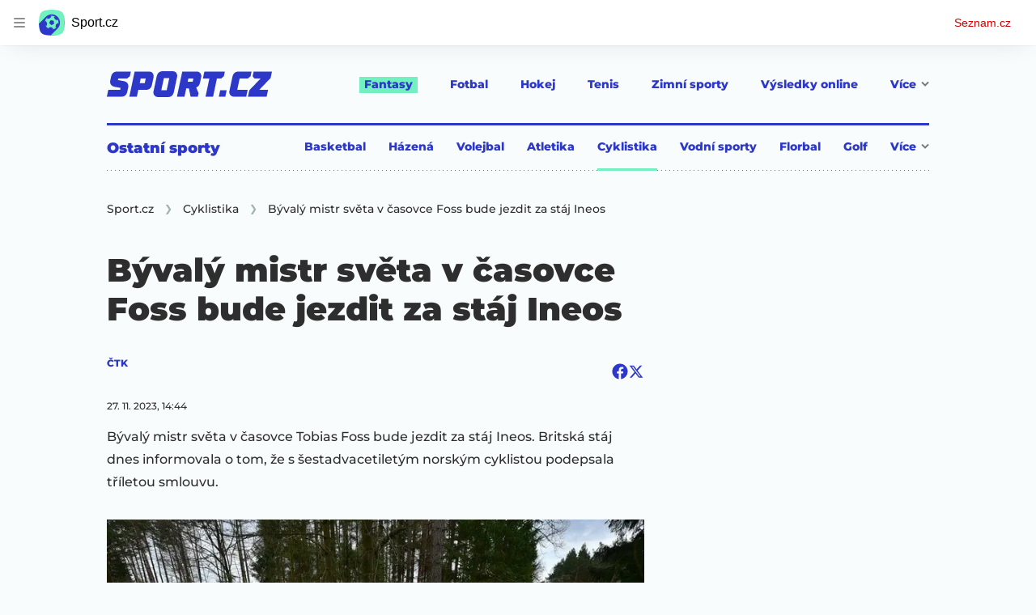

--- FILE ---
content_type: text/html; charset=utf-8
request_url: https://www.sport.cz/clanek/cyklistika-byvaly-mistr-sveta-v-casovce-foss-bude-jezdit-za-staj-ineos-5017367
body_size: 60039
content:
<!doctype html>
<html lang="cs"><head><meta charSet="utf-8"/><title>Bývalý mistr světa v časovce Foss bude jezdit za stáj Ineos - Sport.cz</title><link data-ima-meta rel="canonical" href="https://www.sport.cz/clanek/cyklistika-byvaly-mistr-sveta-v-casovce-foss-bude-jezdit-za-staj-ineos-5017367" /><link data-ima-meta rel="previewimage" href="https://d16-a.sdn.cz/d_16/c_img_QP_o/YBhJ6.jpeg?fl=cro,0,0,999,564%7Cres,1200,,1%7Cwebp,75" /><meta data-ima-meta name="description" content="Bývalý mistr světa v časovce Tobias Foss bude jezdit za stáj Ineos. Britská stáj dnes informovala o tom, že s šestadvacetiletým norským cyklistou podepsala tříletou smlouvu." /><meta data-ima-meta name="keywords" content="Cyklistika, Ineos" /><meta data-ima-meta name="robots" content="index, follow" /><meta data-ima-meta name="viewport" content="width=device-width, initial-scale=1, minimum-scale=1, viewport-fit=cover" /><meta data-ima-meta name="twitter:title" content="Bývalý mistr světa v časovce Foss bude jezdit za stáj Ineos - Sport.cz" /><meta data-ima-meta name="twitter:description" content="Bývalý mistr světa v časovce Tobias Foss bude jezdit za stáj Ineos. Britská stáj dnes informovala o tom, že s šestadvacetiletým norským cyklistou podepsala tříletou smlouvu." /><meta data-ima-meta name="twitter:card" content="summary_large_image" /><meta data-ima-meta name="twitter:image" content="https://d16-a.sdn.cz/d_16/c_img_QP_o/YBhJ6.jpeg?fl=cro,0,0,999,564%7Cres,1200,,1%7Cwebp,75" /><meta data-ima-meta name="twitter:url" content="https://www.sport.cz/clanek/cyklistika-byvaly-mistr-sveta-v-casovce-foss-bude-jezdit-za-staj-ineos-5017367" /><meta data-ima-meta name="szn:age-restricted-content" content="" /><meta data-ima-meta name="szn:hp-expire" content="2023-12-02T13:44:17.000Z" /><meta data-ima-meta name="szn:galleries-image-link" content="https://api-web.sport.cz/v1/galleries-image-link/65649d31b160139ec1a021f6" /><meta data-ima-meta name="szn:permalink" content="www.sport.cz/clanek/5017367" /><meta data-ima-meta name="szn:discussionDisabled" content="false" /><meta data-ima-meta name="szn:_cls" content="ArticlePublished" /><meta data-ima-meta name="twitter:site" content="@seznam_cz" /><meta data-ima-meta name="szn:image" content="https://d16-a.sdn.cz/d_16/c_img_QP_o/YBhJ6.jpeg?fl=cro,0,0,999,564%7Cres,1200,,1%7Cwebp,75" data-previewtype="common" /><meta data-ima-meta property="og:title" content="Bývalý mistr světa v časovce Foss bude jezdit za stáj Ineos - Sport.cz" /><meta data-ima-meta property="og:description" content="Bývalý mistr světa v časovce Tobias Foss bude jezdit za stáj Ineos. Britská stáj dnes informovala o tom, že s šestadvacetiletým norským cyklistou podepsala tříletou smlouvu." /><meta data-ima-meta property="og:type" content="website" /><meta data-ima-meta property="og:image" content="https://d16-a.sdn.cz/d_16/c_img_QP_o/YBhJ6.jpeg?fl=cro,0,0,999,564%7Cres,1200,,1%7Cwebp,75" /><meta data-ima-meta property="og:url" content="https://www.sport.cz/clanek/cyklistika-byvaly-mistr-sveta-v-casovce-foss-bude-jezdit-za-staj-ineos-5017367" />
<link rel="preload" href="https://d16-a.sdn.cz/d_16/c_static_QM_I/favicon/ribbon_logo.svg" as="image" type="image/svg+xml">
<link rel="preload" href="https://d16-a.sdn.cz/d_16/c_static_QM_I/favicon/ribbon_icon.svg" as="image" type="image/svg+xml">
<link rel="preconnect" href="https://d94-a.sdn.cz" />
<link rel="preconnect" href="https://d795-a.sdn.cz" />
<link rel="preconnect" href="https://d16-a.sdn.cz" />
<link rel="preconnect" href="https://api-web.sport.cz" />
<meta name="seznam-wmt" content=9ElrFwnBlr1OR48ZhmSBjsl04FWXLgKr><link href="https://d16-a.sdn.cz/d_16/c_static_QM_I/favicon/favicon.ico" rel="icon" sizes="16x16"/><link href="https://d16-a.sdn.cz/d_16/c_static_QM_I/favicon/favicon-32x32.png" rel="icon" sizes="32x32"/><link href="https://d16-a.sdn.cz/d_16/c_static_QM_I/favicon/icon-180x180.png" rel="apple-touch-icon"/><link href="https://d16-a.sdn.cz/d_16/c_static_QM_I/favicon/site.webmanifest" rel="manifest"/><meta name="msapplication-TileColor" content="#2d38c8"/><meta name="msapplication-config" content="https://d16-a.sdn.cz/d_16/c_static_QM_I/favicon/browserconfig.xml"/><meta name="theme-color" content="#ffffff"/><link rel="stylesheet" href="//d16-a.sdn.cz/d_16/c_static_of_A/nO1Ur3YPjBBN9bPCILEzAoZJ/fb06/static/public/css/simplebar.min.css"/><link as="style" href="//d16-a.sdn.cz/d_16/c_static_of_A/nO1Ur3YPjBBN9bPCILEzAoZJ/fb06/static/css/app.6b52cdf764734695.css" rel="preload" type="text/css" /><link href="//d16-a.sdn.cz/d_16/c_static_of_A/nO1Ur3YPjBBN9bPCILEzAoZJ/fb06/static/css/app.6b52cdf764734695.css" rel="stylesheet" onerror="this.onerror=null;this.href='/pro/static/css/app.6b52cdf764734695.css';" /><script id="ima-revival-settings">(function (root) {
      root.$Debug = false;
      root.$IMA = root.$IMA || {};
      $IMA.SPA = false;
      $IMA.$PublicPath = "//d16-a.sdn.cz/d_16/c_static_of_A/nO1Ur3YPjBBN9bPCILEzAoZJ/fb06/";
      $IMA.$RequestID = "mkh5iwsl-11p.dsxlhru2-67237637-cca6-4161-b23a-4d261f9590da";
      $IMA.$Language = "cs";
      $IMA.$Env = "prod";
      $IMA.$Debug = false;
      $IMA.$Version = "10.17.0";
      $IMA.$App = {"scrambleCss":{"hashTable":[["el","atm","focus","increasing","ogm","page","mol","grey","animate","tpl","fb","twitter","last","separator","rl","position","article","score","highlight","link","name","player","logo","minute","teamsTable","active","team","points","matches","online","section","status","live","audio","teams","team2","clear","complete","result","heading","season_select_loh_results","switch","by","hidden","loh","season","spider","round","spiderHolder","matchHolder","players","winner","note","date","place","wires","vertical","right","hide","participant","participants","sport","state","count","home","host","teamsTableName","mainFooter","league","snackbar__container","blind","invisible","visible","absolute","fixed","relative","static","sticky","!top","","top","bottom","left","z","col","float","container","m","mx","my","mt","mr","mb","ml","box","flex","grid","inline","table","aspect","size","h","w","max","min","shrink","grow","basis","scale","transform","cursor","resize","items","justify","gap","self","overflow","rounded","border","bg","!bg","p","px","py","pt","pb","text","align","font","leading","tabular","opacity","shadow","outline","!filter","filter","transition","duration","ease","before:absolute","before:top","before:","before:h","before:w","before:content","after:absolute","after:top","after:","after:h","after:w","after:content","last:mr","empty:hidden","hover:border","hover:bg","hover:no","hover:before:bg","hover:after:bg","focus:border","focus:no","active:border","active:no","gtm:absolute","gtm:col","gtm:mx","gtm:mr","gtm:mb","gtm:block","gtm:flex","gtm:size","gtm:h","gtm:w","gtm:max","gtm:justify","gtm:gap","gtm:p","gtm:px","gtm:text","gtm:leading","gtt:","gtt:top","gtt:right","gtt:mx","gtt:mr","gtt:ml","gtt:size","gtt:h","gtt:max","gtt:min","gtt:gap","gtt:border","gtt:px","gtt:text","gtt:font","m:mt","m:h","m:w","m:px","[&]:size","[&]:rotate","gtm:[&]:size","[&_rect]:fill","[&_svg_rect]:fill","[&:not(&:first","[&:not(:last"],["text-red","text-gray-4","text-gray-8","text-blue","text-white","button-primary","input","button","button--disabled","ellipsis--single-line","ellipsis--multi-line","ellipsis--multi-line-2","ellipsis--multi-line-3","ellipsis--multi-line-4","ellipsis--multi-line-6","position-relative","overflow","loaded","responsive","placeholder","fill","loader","loader-animation","loader-animation-black","loader-animation-white","layout-responsive","layout-fill","image","loader-center","crossdomain-service","crossdomain-service__icon","text-decorator__style--bold","text-decorator__style--italic","text-decorator__style--subscript","text-decorator__style--superscript","text-decorator__style--underline","accessibility-header","avatar__icon","icon-mask__border","avatar","icon_author-placeholder","icon_author-placeholder--light","facebook-share","facebook-share__icon","icon","label","link-icon","lock--unlocked","lock--locked","lock--unavailable","login-restricted","login-restricted__dialog","login-restricted__dialog__button","login-restricted__dialog__icon","login-restricted__dialog__text","video-media-item","video-media-item__player-container","pixel","toggle","visible","toggle--disabled","toggle__switch","toggle__input","tts-info","tts-info__icon","tts-info__login-link","tts-play-btn","tts-play-btn__play-btn","tts-play-btn__pause-btn","tts-play-btn__advert","tts-play-btn__duration","twitter-share","twitter-share__icon","video-expired-poster","video-expired-poster__expire-message-container","video-expired-poster__expire-message-icon","video-expired-poster__expire-message-text","video-loading-poster","video-loading-poster--regression","merkur-error","merkur-error__text","merkur-error__button","merkur-error__debug","merkur-placeholder","merkur-placeholder__loader","specificity","iframe-player","iframe-player__iframe","discussion-link","discussion-link__icon","info-bubble","info-bubble__inside","info-bubble__icon","info-bubble__text","info-paragraph","info-paragraph__icon","link","screen-reader","image-placeholder--rounded-corners","image-placeholder--circular","text-placeholder","text-placeholder--big","text-placeholder--medium","text-placeholder--small","text-placeholder--w-100-p","text-placeholder--w-80-p","text-placeholder--w-60-p","text-placeholder--w-40-p","text-placeholder--w-15-p","seznam-like-button","seznam-discussion-link","seznam-discussion-link__icon","seznam-discussion-link__count","seznam-subscribe-button","expand-button","expand-button-link","expand-button-previous","headline","headline-h1","headline-h1--thinner","headline-h2","headline-h3","headline-h4","headline-h5","headline-h6","media-item-image-caption-box","media-item-image-caption-text","media-item-image-caption","article-promo-header","media-item-image","paragraph","paragraph-12","paragraph-14","paragraph-24","paragraph-align-right","image-placeholder--color-dark","image-placeholder--color-medium","image-placeholder--color-light","text-placeholder--color-dark","text-placeholder--color-medium","text-placeholder--color-light","seznam-like-button__question-mark","fantasy-loader","fantasy-loader__icon","login-restricted__dialog-button","login-restricted__dialog-text","login-restricted__dialog-icon","fantasy-landing-page","expand-button-link--disabled","expand-button-link--secondary","button--secondary","expand-button-link--ghost","button--ghost","expand-button-link--danger","button--danger","paginator__button--active","form","form__label","form__subtitle","form__element","form__element--invalid","form__info","form__message","form__char-counter","form__textarea","form__warning","shared-timeline-item__title","icon__warning","advert-content","advert-container","advert","native-advert-wrapper","gambling-warning","gambling-warning__icon","gambling-warning__text","rich-content--for-article","embed","embed__accessibility","embed__accessibility--bottom","embed--fixed-height","iframe","banner__link","banner__commercial-title","banner__tag","banner__tag-title","banner__caption-text","banner__caption-author","figure__caption--hidden","figure__caption-author","gallery__preview-main-image","gallery__preview-bar","gallery__preview-image","gallery__preview-image-last","gallery__preview-background","gallery__preview-foreground","gallery__preview-rest-container","gallery__preview-rest","gallery__preview-rest-icon","gallery__image-link","gallery__image-container","gallery__images-container","gallery__advert-container","gallery__expanded-container","figure","figure__media","link-box","link-box__link","link-box__icon","link-box__text","list","li","list-ol","login-restriction-wrapper","login-restriction-wrapper__cover","login-restriction-wrapper__dialog","login-restriction-wrapper__text","login-restriction-wrapper__button","poll__answer","poll__answer-text","poll__answer-result","poll__answer-percent","poll__login","poll__login-link","poll__login-icon","poll__progress-bar","poll__progress-bar-container","poll__progress-bar-block","poll__progress-bar-hundred","poll__progress-bar-thirty","poll__progress-bar-ten","poll__progress-bar-five","poll__progress-bar-one","poll__progress-bar-point-three","poll__progress-bar-point-one","poll--disabled","podcast-embed","podcast-embed_placeholder","podcast-embed_placeholder__header","podcast-embed_placeholder__image","podcast-embed_placeholder__play-button","quiz__question","quiz__question__title","quiz__submit-wrapper","quiz__submit-button","quiz__evaluation","quiz__evaluation__title","quiz__evaluation__description","quiz__evaluation__image","quiz__evaluation__share-buttons","quiz","quiz__form--evaluated","quiz-answer__title","media-item-image-events","quiz__question__title-image","quiz-answer","quiz-answer__label","quiz-answer__radiowrapper","icon__article-molecules-radio-button","icon__article-molecules-radio-button__dot","icon__article-molecules-radio-button__border","quiz-answer__textwrapper","quiz-answer__description","quiz-answer__text-image","quiz-answer__answer-icon","icon__article-molecules-check","quiz-answer--answered","quiz-answer--correct","quiz-answer--incorrect","show-all-button","show-all-button__button","static-content__iframe-container","table","table__table","table__cell--bold","table__cell--underline","table__cell--italic","table__cell--text-left","table__cell--text-center","table__cell--text-right","video-gallery__button","video-gallery__count","video-gallery__media-image-container","video-gallery__media-image-container--selected","video-gallery__media-label","video-gallery__media-title","video-gallery__media-source","video-gallery__scroll","video-gallery__thumb","video-gallery__thumb--selected","video-gallery__media-image","video-gallery__thumbs","video-gallery__thumbs-container","video-gallery__time","video-gallery__title","video-gallery__arrow","video-gallery__scroll--next","author_content","author_content__info-wrapper","author_content--indented","author_photos","author_photos__photo","author_subscribe-btn-modal","author_subscribe-btn-modal__btn","author_subscribe-btn-modal__icon","author_subscribe-btn-modal__modal","author-badge","author-badge__name","author-badge__photo","author-badge__role","seznam-recommends-item","seznam-recommends-item__link","seznam-recommends-item__text-box","seznam-recommends-item__image","seznam-recommends-item__image-sizer","seznam-recommends-item__label--is-advert","seznam-recommends-item__label--is-service","seznam-recommends-item__label-link","dropdown-list","dropdown-list__dropdown","dropdown-list__option","dropdown-list__option-link","collapsible","collapsible__summary","collapsible__icon","","epub-dialog","epub-dialog__content","epub-dialog__headline","epub-dialog__icon","epub-dialog__close","epub-dialog__button","kindle-email-form","kindle-email-form__input","kindle-email-form__input--invalid","kindle-email-form__invalid","kindle-email-form__button","carousel__panel","carousel__container","carousel__container--moving","carousel__controls","carousel__controls--hidden","carousel__controls-prev","carousel__controls-next","carousel__item","carousel__item-wrapper","carousel__item-title","carousel__dot-navigation","carousel__dot-navigation-item","carousel__dot-navigation-item--active","carousel__slide-counter","carousel","lightbox","lightbox__list","lightbox__list-image","lightbox__caption","lightbox__caption--hidden","lightbox__caption-text","lightbox__caption-author","lightbox__controls","lightbox__controls-text","lightbox__controls-button","lightbox__controls-button--hidden","lightbox__controls-button--previous","lightbox__controls-button--next","lightbox__item-image","login-wall-dialog-content","login-wall-dialog-content__icon","login-wall-dialog-content__title","login-wall-dialog-content__login","login-wall-dialog-content__register","login-wall-dialog-content__register-link","paid-dialog-content","paid-dialog-content__icon","paid-dialog-content__title","restricted-content-dialog","restricted-content-dialog__wrapper","restricted-content-dialog--align-to-top","restricted-content-dialog--align-to-bottom","restricted-content-dialog--fix-to-window","restricted-content-dialog--static","restricted-content","seo-footer","seo-footer__group","seo-footer__item","seo-footer__link","seo-footer__list","seo-footer__logo","seo-footer__separator","seo-footer__title","seo-footer__group--additional","epub-button","epub-button__icon","epub-button__arrow","epub-button__button","epub-button__dropdown","epub-button__shade","social-share-buttons","social-share-buttons__share-button","icon__atoms-facebook","icon__atoms-twitter","shared-timeline__title","shared-timeline__articles-wrapper","shared-timeline-item__link","shared-timeline-item__media","shared-timeline-item__bottom-gradient","subscription-placeholder","subscription-placeholder__headline","subscription-placeholder__headline--no-image","subscription-placeholder__picture","subscription-placeholder__login","assign-email","assign-email__button","assign-email__diff-acc-prompt","edit-link","restriction-wrapper","restriction-wrapper__embed-cover","tiktok-post__wrapper","rich-content","gallery","poll","king-container","figure__caption","gallery__horizontal-line","gallery__title","gallery__advert-container--hide","infobox","infobox__title","document-links","timeline-item","list-ul","poll__question","poll__votes-count","quiz__evaluation__results","quiz__encouragement-to-submit","quiz__encouragement-to-share","quote","quote__quote","quote__footer","quote__author","quote__date","table__cell","table__cell--predefined-style-0","table__cell--predefined-style-1","table__body","table__row","author","seznam-recommends-item__title","seznam-recommends-item__service-name","footer-items_list-item","inarticle-advert__heading","inarticle-advert__heading--sklik","inarticle-advert__heading--self-promo","inarticle-advert__heading--hide","inarticle-advert__container","inarticle-advert__caption","inarticle-advert__text-box","inarticle-advert__title","inarticle-advert--sklik","inarticle-advert--self-promo","seo-footer__groups","seo-footer__list-item","banner","banner__caption","facebook-post","post","facebook-post-placeholder","facebook-post-loading","twitter-tweet","tweet","legacy-content","480-only","480-hide","480-hide-inline","480-hide-tablecell","onlines","black","online-report-link","box-table","logos","logo","480","mix","article","table-calendar-event-row","subsection-results","seasonparts","weeks","select-wrap","mobile-rounds","active","down","up","connectors","czech-participant","event","czech-flag","medails","480-show-inline","legacy-content__subsections","ministry-of-finance-warning","ministry-of-finance-warning__icon","ministry-of-finance-warning__text","player-rating","player-rating__container","player-rating__title","player-rating__subtitle","player-rating__photo","player-rating__rating","player-rating__text--desktop","player-rating__text--mobile","player-rating__text-wrapper","timeline-game-item_logos__logo","timeline-game-item_logos__photo","timeline-game-item_logos","icon-mask__background","timeline-game-item_score-value","timeline-game-item_score-value--highlighted","timeline-game-item_score-value--handball-basketball","timeline-game-item_set-sport-score","timeline-game-item_set-sport-score__important-score","timeline-game-item_time","timeline-game-item_time__extra-time","timeline-game-item","timeline-game-item--animate","timeline-game-item--highlighted","timeline-game-item__time-post","timeline-game-item__anim","timeline-game-item__content","timeline-game-item__logo","timeline-game-item__info-graphic","timeline-game-item__info-graphic--goal","timeline-game-item__info-graphic--failed","timeline-game-item__icon--yellow","timeline-game-item__icon--red","timeline-game-item__info-header","timeline-game-item__info-header--empty","timeline-game-item__shootouts","timeline-game-item__shootouts--goal","timeline-game-item__header","timeline-game-item__header--handball-basketball","timeline-game-item__headline","timeline-game-item__score","timeline-game-item__score--handball-basketball","timeline-game-item__score-label","timeline-game-item__rich-content","timeline-game-item__handball-basketball-content","timeline-game-item__icon","timeline-game-item__info-content","timeline-game-item--bold-content","timeline-item_caption","timeline-item-placeholder","timeline-item_section","timeline-item__date","timeline-item__title","timeline-item__text","timeline-item__title--first","separator","separator__content","timeline-item_teams","timeline-item_teams__team","timeline-item__caption","timeline-item__link","timeline-item__labels","timeline-item__label","timeline-item__label--status","timeline-item__label--running","timeline-item__perex","timeline-item__title--game","timeline-item__advert-label","timeline-item__player","timeline-mobile-square","timeline-post-item","timeline-post-item__time","timeline-post-item__content","timeline-post-item__headline","timeline-post-item__rich-content","video-gallery","budget","budget__bar","budget__bar-background","budget__bar-background--medium","budget__bar-background--low","budget__budget","budget__money","budget__money--minus","budget__money--partner","budget__money-partner","budget__money-wrapper","verify-account","dotted-info","dotted-info__team","dotted-info__team-logo","dropdown","dropdown__control","dropdown__menu","dropdown__menu--is-open","dropdown__icon","dropdown__icon__sort","dropdown__icon__sort--reversed","dropdown__option","dropdown__option--is-selected","dropdown--selected","dropdown--is-open","field-player","field-player--jersey-only","field-player--fade-in","field-player--fade-out","field-player--clickable","field-player--glow","field-player--selectable","field-player--selected","field-player__context-button","field-player__cross-button","field-player__undo-button","field-player__context-icon","field-player__cross-icon","field-player__undo-icon","field-player__info","field-player__name","field-player__label","field-player__name--ghost","field-player__name--removed","field-player__name--risky","field-player__name--unavailable","field-player__outfit","field-player__outfit-image","field-player__outfit-image--jersey-only","field-player__label--removed","field-player__label--green","field-player__label--orange","field-player__label--red","field-player__sub-label","field-player__sub-label--is-backup","field-player__position","label-special-role","label-special-role--two-captains","filters","filters__reset-wrapper","filters__search-clear","filters__search-icon","filters__search-input","filters__search-wrapper","football-field","football-field__attackers","football-field__defenders","football-field__goalkeepers","football-field__players","football-field__players--round","football-field__mid-fielders","football-field__partner","football-field__field","football-field__field--round","football-field__field--show-off","football-field__label","football-field__label--blue","football-field__label--green","football-field__label--white","football-field__background","football-field__background--show-off","football-field__wall","football-field__context","football-field__context-button","football-field__context-title","football-field__counter","football-field__label-text","football-field__player","football-field__player--disabled","football-field__backup","football-field__reset-button","football-field__text","football-field--round","football-field__easter-egg","football-field__easter-egg--showed","partner-football-field","team-help","team-help__teams","team-help__team-icon","team-help__team-text","joker","joker--clickable","joker--disabled","joker--used","joker--selected","joker__available","joker__icon","joker__icon--disabled","joker__toggle-icon","joker__text","joker__available--disabled","joker__text--disabled","joker__rules","joker__container","joker__container--clickable","joker__container--disabled","joker__container--selected","joker__container--used","tooltip","joker_tooltip-wrapper__activated","tooltip__arrow--top","label__label","label-currency__currency","label-next-round-team","label-next-round-team__label","label-risky__warning-icon","label-risky","label-special-role__icon","leagues-list","leagues-list__league","leagues-list__league-name","leagues-list__league-logo","leagues-list__league-position","leagues-list__league-position-text","leagues-list__league-medal","leagues-list__league-trend","leagues-list__league-trend--up","leagues-list__league-trend--flat","leagues-list__check-button","leagues-list__check-icon","leagues-list__check-icon--disabled","leagues-list__best-team","leagues-list__best-team-number","leagues-list__best-team-name","leagues-list__flag","leagues-list__flag-icon","leagues-list__flag-initials","members-count","members-count__number","members-count__icon","modal","modal--closing","modal--opening","modal--storybook","modal__container","modal__","modal__close-button","modal__icon","paginator","paginator__button","planing-calendar","planing-calendar__container","planing-calendar__left","planing-calendar__right","planing-calendar__spacer","planing-calendar__item","planing-calendar__item-logo","planing-calendar__item-logo-image","planing-calendar__item-logo-text","planing-calendar__item-rounds","planing-calendar__round-divider","planing-calendar__team","planing-calendar__info","planing-calendar__team-name","planing-calendar__team-location","planing-calendar__team--two-line","planing-calendar__team-wrapper","planing-calendar__team-wrapper--last","planing-calendar__round","planing-calendar__round--selected","planing-calendar__match","planing-calendar__match--multiple","planing-calendar__match--green","planing-calendar__match--orange","planing-calendar__match--red","planing-calendar__score","planing-calendar__team-code","planing-calendar__info-text","planing-calendar__legend","planing-calendar__legend-text","planing-calendar__legend-symbol","planing-calendar__legend-location","planing-calendar__legend-icon","planing-calendar__modal","planing-calendar__match-teams","round-selector","round-selector__rounds","round-selector__arrow","round-selector__arrow--left","round","round__date","round__points","round__number","round__number--digit","round__number--suffix","round--selected","partners","partners__box","partners__description","player-profile","player-profile__overall-stats","player-profile__overall-stats-wrapper","player-profile__overall-stats__stat","player-profile__overall-stats__number","player-profile__toggle-button","player-profile__toggle-icon","player-profile__stats-list","player-profile__stats-list--number","player-profile__stats-list-item","player-profile__player","player-profile__player-name","player-profile__player-info","player-profile__photo","player-profile__warning","player-profile__warning-icon","player-profile__warning--unavailable","player-profile__player--risky","player-profile__player--unavailable","player-profile__overall-stats__desc","tooltip__tooltip-text--top","price","price__trend-icon","tooltip__arrow","tooltip__tooltip-text","players-list","players-list--empty","players-list__coach-beard","players-list__player","players-list__player--selected","players-list__info","players-list__name","players-list__points-string","players-list__price-string","players-list__photo","players-list__right","players-list__toggle","players-list__toggle--selected","players-list__toggle--disabled","players-list__toggle-icon","players-list__toggle-icon--undo","players-list__warning-icon","players-list__unavailable-icon","players-list--no-animation","players-list__team","players-list__dotted","players-list__left","players-list__price","price--down","price--up","price__trend-icon--up","round--","round--playoff","round--disabled","round-selector__arrow--right","round-selector__rounds--scroll-arrows","round-selector__","round-stats","round-stats__header","round-stats__footer","round-stats__total-points","round-stats__header-number","round-stats__stats-list","round-stats__stat","round-stats__stat--text","round-stats__stat--points","round-stats__postponed","round-stats__date","round-stats__teams","round-stats__teams__date","round-stats__teams__name","bets","snackbar","snackbar--error","snackbar__text-container","snackbar__text","snackbar__login","snackbar__text--error","snackbar__login--error","snackbar__button","snackbar__close-icon","snackbar__close-icon--error","snackbar__info-icon","snackbar__info-icon--error","simple-calendar__item","simple-calendar__headline","simple-calendar__table","simple-calendar__match","simple-calendar__match-date","simple-calendar__match-time","simple-calendar__match-status","simple-calendar__match-teams","simple-calendar__team-container","simple-calendar__team-name","simple-calendar__team-logo","simple-calendar__bet-container","simple-calendar__bet-link","simple-calendar__bet-link-icon","simple-calendar__bet-link-text","simple-calendar__expand-container","simple-calendar__expand-button","table__head-row","tooltip__arrow--bottom","tooltip__arrow--left","tooltip__arrow--right","tooltip__tooltip-text--bottom","tooltip__tooltip-text--left","tooltip__tooltip-text--right","transfers","transfers__infinity","transfers__description--infinity","transfers__text","transfers__text--negative","transfers__points","transfers__points-postfix","user","user__image","advert-layout","advert-sticky","advert-skyscraper","advert-sponsor","advert-really-sticky","advert-not-available","advert-align-to-top","advert-align-to-bottom","advert-fix-to-window","royalty-sidebar","advert-adaptable","advert-repeating","branding-static-advert","branding-static-advert-sklik","advert-leaderboard","advert-branding","branding-sizer--auto","date-of-publication","date-of-publication__item","text-to-speech","text-to-speech--active","text-to-speech__width-container","text-to-speech__close-button","article-author","article-author__authors-labels","article-author__info-paragraph","article-author__","article-author__button-slot-before","article-author__button-slot-after","article-author__social-wrapper","article-author__tts-wrapper","author--multiple-authors","author-box","author-box__photo","author-box__actions","author-box__name","author-box__social-links","author-box__social-link","author-box__paragraph","author-box__role","author-box__bio","author-box__right-top-container","author-box__right-container","icon_author-placeholder--dark","author-box__photo-with-border","icon-mask","authors-directory_author-breadcrumbs","authors-directory_author-breadcrumbs__title","authors-directory_author-breadcrumbs__letter","authors-directory_author-breadcrumbs__letter--link","authors-directory_author-breadcrumbs__letter--active","authors-directory","authors-directory__list","breadcrumb-navigation","breadcrumb-navigation__link","seznam-recommends__content","native-advert","seznam-recommends__item","headline--left","headline--center","headline--right","debug","seo-footer__seznam-logo","share-bar","share-bar__bubble","share-bar__bubble--without-like-button","share-bar__like","share-bar__discussion","share-bar__left","share-bar__right","share-bar__share","share-bar__share-buttons","share-bar__text","share-bar__text--hidden-on-mobile","subscribe","subscribe__button","subscribe-info","szn-discussion","related-tags__title","related-tags__item","related-tags__tag","leaderboard-timeline","shared-timeline__article","shared-timeline__item-placeholder","skyscraper-timeline","age-restriction-dialog","age-restriction-dialog__wrapper","age-restriction-dialog__arrow","age-restriction-dialog__body","age-restriction-dialog__body--storybook","age-restriction-dialog__content","age-restriction-dialog__logo","age-restriction-dialog__title","age-restriction-dialog_login-link","age-restriction-dialog_login-link__info","age-restriction-dialog_login-link__info-link","branding-layout","branding-loader","branding-sizer","branding-advert-code-iframe","branding-advert-creative","branding-advert-creative-background","branding-advert-iframe","branding-advert-iframe-2000","branding-page-content","branding-is-branding-shown","branding-narrow","branding__paw-container","advert-article-sklik","advert-mobile-square","advert--mobile-square","advert--mobile-square.inscreen","advert--mobile-square.640","advert--self-promo","article-perex","content","date-of-publication__updated","main-media","main-media__container","figure__caption-text","szn-premium","szn-premium__icon--placeholder","szn-premium__text--placeholder","szn-premium__text__description","seznam-recommends","related-tags","branding-advert","old-branding-advert","king-mainHeader","king-top-content","king-middle-content","king-bottom-content","king-mainFooter","royalty-wideHeader","royalty-header","royalty-main","advertorial-disclaimer","article-layout","article-layout--empty","article-container","article-middleDot","static-content","merkur-widget","crossdomain-document-link","hint","article-content","region-map-container","social-comment","social-like","inarticle-advert","article-header","article-header__heading","article-header__label","article-header__title--thinner","article-header__logos","article-header__team-logo","article-header__team-logo--second","article-header__superior-title","article-header__series-score","legacy-content--loading","legacy-content--top-online-box-limited","legacy-content__subsections-link","legacy-content__subsections-link--active","legacy-content__toggleButton","legacy-content__toggleButtonIcon","legacy-content--top-online-box","article-publication-date","article-publication-date__updated","article-publication-date__updated-text","article-backlink__link","article-backlink__prefix","author-commentary_photo__photo","author-commentary_photo","author-commentary","author-commentary__items-container","author-commentary__item","author-commentary__item-author","author-commentary__item-texts","author-commentary__item-title","author-commentary__title","e-box","e-box__bottom-articles","e-box__article-cell","e-box__header","e-box__section-link-container","e-box__section-link","e-box__title-container","e-box__main-title","e-box__title","e-box__child-sections","e-box__child-sections-list","e-box__child-section","e-box__gradient","e-box__gradient--hidden","e-box__gradient--next","e-box__gradient--prev","e-box__dropdown-list","e-box__dropdown-list-icon","dropdown-list--open","e-box__top-article--standard","timeline-item__team","e-box__top-article","header","header__row","header__row--previous","header__row--next","header__row--top","header__row-container","header__menu-container","header__item","header__highlight","header__dropdown-list","header__row--bottom","header__row-title","header__logo","header__list","header__item--active","header__item--highlighted","header__dropdown-list-icon","footer","footer-links","footer-container","footer-container__links","medium","multi-timeline-box","multi-timeline-box__title","multi-timeline-box__title--hide-tabs","multi-timeline-box__timeline-tabs","multi-timeline-box__timeline-tabs--hidden","multi-timeline-box__tab","multi-timeline-box__tab--active","multi-timeline-box__timeline","multi-timeline-box__timeline-item","multi-timeline-box__more-link","online-bets_analysis__title","online-bets_analysis__analysis-title","online-bets_analysis__author","online-bets_analysis__author-link","online-bets_analysis__text","online-bets_analysis__more","online-bets_analysis__external","online-bets_betting-ratios__title","online-bets_betting-ratios__container","online-bets_betting-ratios__percentage","online-bets_betting-ratios__progress-bar","online-bets_betting-ratios__progress","online-bets_betting-ratios__team","online-bets_betting-ratios__bet","online-bets_divider","online-bets","online-bets__info","pre-match-bets","online-bets__icon","online-bets_top-tickets","online-bets_top-tickets__title","online-bets_top-tickets__bets-container","online-bets_top-tickets__bet","online-bets_top-tickets__bet-stats","online-bets_top-tickets__bet-info","online-bets_top-tickets__label","online-bets_top-tickets__value","online-bets_top-tickets__bet-creator","online-bets_top-tickets__username","online-bets_top-tickets__inspirations","online-bets_top-tickets__detail","online-bets_top-tickets__more","online-bets_top-tickets__external","pre-match-bets__bets","pre-match-bets__bet","pre-match-bets__content","pre-match-bets__headline","pre-match-bets__odds-container","pre-match-bets__percentage-container","pre-match-bets__team","pre-match-bets__odds","pre-match-bets__icon","section-navigation","section-navigation_section","section-navigation_section-header","section-navigation_subsections","section-navigation_subsections-subsection","section-navigation_subsections-subsection-text","section-navigation_icon","timeline","timeline_expand","timeline-item__filter","timeline-item__filter-button","timeline-item__filter-button--active","timeline-item__share-buttons","timeline-item__header","timeline-item__header-item","timeline-item-hide","sizer","headline-h2--no-border","timeline--no-border","top-story","top-story-item","best-rosters","best-rosters__couch","best-rosters__ideal","best-rosters__couch-name","best-rosters__header","best-rosters__headline","best-rosters__left","best-rosters__right","best-rosters__link","best-rosters__player-of-the-round","best-rosters__team-name","best-rosters--with-player-of-the-round","player-of-the-round","calendar","calendar__toggle","calendar__buttons","calendar__button","calendar__button--selected","countdown_number","countdown_number__digit","countdown_number__suffix","countdown","countdown--loader","countdown--locked","countdown__text","countdown__text--bold","countdown__link","countdown__numbers","create-team","create-team__title","create-team__desc","create-team__name-wrapper","create-team__name-input","create-team__name-label","create-team__warning","create-team__warning-icon","create-team__warning-text","create-team__teams","create-team__team","create-team__team-label","create-team__team-input","create-team__team-logo","create-team__team-name","create-league","create-league__headline","create-league__form","create-league__name","create-league__btn-group","create-league__create","create-league__discard","fantasy-header","fantasy-header__container","fantasy-header__items","fantasy-header__item","fantasy-header__item--logo","fantasy-header__logo-mobile","fantasy-header__item--logo-mobile","fantasy-header__logo","fantasy-header__item--active","introduction","introduction__wrapper","introduction__box","introduction__prizes","introduction__actions","introduction__chevron","introduction__description","introduction__guide","introduction__headline","introduction__link","introduction__tipsport","introduction__tipsport__icon","introduction__tipsport__text","jokers","jokers__rules","jokers__rules--link","detail","detail__grid","detail__author","detail__users","detail__description","detail__edit","detail__wrapper","user__name","league-header","league-header__headline","league-header__button","league-header__delete","league-header__leave","league-header__join","modal__question","modal__accept","league-user","league-user--highlighted","league-user__team","league-user__team--linked","league-user__position","league-user__user","league-user__button","league-user__leave","league-user__kick","league-user__","league-users","league-users__list","league-users__border","league-users__border--thick","league-users__header","league-users__paginator","league-users__leagues","league-user__last-points","leagues","leagues__headline","leagues__show-more","leagues__arrow","leagues__global-leagues","leagues__paginator","leagues__search","leagues__search-icon","leagues__search-input","leagues__coach-beard","leagues__no-results","leagues-list-header","leagues-list-header__create","page-menu","page-menu__headline","page-menu__nav","page-menu__subnav","page-menu__submenu","page-menu__link","page-menu__link--active","page-menu__dropdown","page-menu__dropdown-icon","page-menu__dropdown-list","market_confirmation","market_confirmation__buttons","market_confirmation__message","market_confirmation__title","market_confirmation__table","market_confirmation__row","market_confirmation__icon","market_confirmation__exclamation-mark","market_confirmation__description","market_confirmation__status","market_confirmation__transfers","market","market__delimiter","market__field","market__filters","market__labels","market__players","market__save-button","market__labels-left","market__labels-right","label-risky__label","label-currency__label","player-of-the-round__headline","player-of-the-round__name","player-of-the-round__last-round","player-of-the-round__last-round-text","player-of-the-round__last-round-points","player-of-the-round__player-info","player-of-the-round__player-info--left","player-of-the-round__player-info--right","player-of-the-round__link","player-of-the-round__photo","player-of-the-round__warning","player-of-the-round__warning-icon","player-of-the-round__player-info--risky","prizes","prizes__headline","prizes__primary","prizes__primary--margin","prizes__prize","prizes__tipsport","prizes__tipsport__headline","prizes__tipsport__text","prizes__tipsport-others","prizes__title","prizes__other","prizes__description","prizes__secondary","prizes__secondary-desktop","prizes__secondary-mobile","prizes__maps-text","prizes--first","prizes--second","prizes--third","prizes--tipsport-first","prizes--tipsport-second","prizes--tipsport-third","prizes__prize-container","prizes__maps","prizes__maps-icon","prizes__tipsport__container","roster","roster__detail","roster__round","roster__social","roster__points","roster__field","roster__labels","roster__save-button","roster__save-button--hidden","label-special-role__label","tipsport-bonus","tipsport-bonus__info","tipsport-bonus__button","tipsport-bonus__button-text","tipsport-bonus__button-icon","tipsport-bonus__title","tipsport-bonus__subtitle","user-stats","user-stats__description","user-stats__divider","user-stats__free-transfers","user-stats__name","user-stats__number","user-stats__number-unit","user-stats__stats","user-stats__stats-points","user-stats__stats-transfers","user-stats__team","user-stats__team-logo","user-stats__transfer-points","user-stats__transfer-points__numbers","user-stats__infinity","user-stats__points","welcome","welcome__create","welcome__my-team","welcome__jokers","welcome__title","king-content","embed-generator__","embed-generator__container","embed-generator__field","embed-generator__embed-code","embed-generator__iframe","embed-generator__content","embed-generator__date","embed-generator__cards","embed-generator__card","embed-generator__image","discussion","article-backlink","not-found","not-found-content","not-found-text-content","not-found-footer-container","home","royalty-bottom","error","error-content","error-text-content","error-footer-container","section","tag","royalty-footer","royalty-branding","royalty-branding-bottom","king-middle-container","container","timeline-advert","timeline-item__section","king-sidebar","king-sidebar-container","royalty-layout","royalty-vendor-bottom","royalty","headline-left","author-header","header-topbar","sklik","social-buttons","timeline-title","feed","king","merkur","merkur-slot","0","top-1.5","top-2","top-6","0.5","14","[-46px]","right-4","3","16","bottom-24","[-18px]","[68px]","left-0","left-3","left-5","10","50","[1]","span-2","span-full","left","498","[18px]","auto","px","4","28","1","2","[10px]","6","8","ml-1","border","square","2.5","[7px]","[8px]","[40px]","full","[52px]","5","44","[29%]","[32px]","[37%]","[47%]","[78px]","[calc(100%_-_36px)]","fit","w-[68px]","w-[88px]","w-[112px]","w-[664px]","w-[1100px]","w-0","w-4","w-5","w-6","w-10","[0_0_20px]","1/3","[5%]","[35%]","rotate-90","[grow_4.4s_infinite_ease-in-out]","[grow_4.4s_infinite_ease-in-out_300ms]","[grow_4.4s_infinite_ease-in-out_600ms]","pointer","cols-[1fr_24px_min-content_24px_1fr]","cols-[minmax(max-content,1fr)_max-content_max-content]","col","row","row-reverse","center","end","start","around","between","[2px]","[6px]","x-2","x-4","y-3","hidden","t-lg","y-8","y-[5px]","r-[5px]","r-[10px]","b","none","solid","blue-06","transparent","y-transparent","r-blue-2d","blue-2d","blue-a4","blue-da","blue-e9","white","left-bottom","1.5","[48px]","[16px]","right","middle","sans","2xl","base","lg","sm","sm/[18px]","xl","xs","xxs","[11px]","normal","bold","extrabold","nowrap","ellipsis","blue-1d","blue-1da","blue-6d","blue-43","blue-c3","gray-2e","gray-6f","green-a0","inherit","nums","100","[0_0_16px_rgba(67,195,255,0.8)]","[height]","all","300","in-out","out","left-2","['']","right-2","underline","span-1","9","24","[64px]","[94px]","y-2","1.5xl","2.5xl","4xl","sm/4","top-4","[5px]","[-24px]","12","[34px]","w-14","3.5","y-[12px]","r-[14px]","32","36","[66px]","[100px]","90","child)]:-z-10","child)]:-ml-1.5","child)]:after:content-[',_']","dot","fantasy-snackbar","fantasy-check"]]},"externalApiUrl":"https://api-web.sport.cz/v1","features":{"discussionLide":true,"allowedABTests":true,"noIndex":false,"isWebPSupported":true,"isAvifSupported":false},"sdnStaticRootUrl":"//d16-a.sdn.cz/d_16/c_static_of_A/nO1Ur3YPjBBN9bPCILEzAoZJ/fb06/","articlePreload":{"enabled":true,"desktopCoefficient":1,"mobileCoefficient":1,"wordsPerMinute":200},"sznApiConfigs":{"currentEnv":[{"name":"zpravy","externalUrl":"https://api-web.seznamzpravy.cz/v1","apiExternalUrl":"https://api-external.seznamzpravy.cz/v1"},{"name":"novinky","externalUrl":"https://api-web.novinky.cz/v1","apiExternalUrl":"https://api-external.novinky.cz/v1"},{"name":"pocasi","externalUrl":"https://api-web.pocasi.seznam.cz/v1"},{"name":"xfeed","externalUrl":"https://api-web.clanky.seznam.cz/v1","apiExternalUrl":"https://api-external.clanky.seznam.cz/v1"},{"name":"super","externalUrl":"https://api-web.super.cz/v1","apiExternalUrl":"https://api-external.super.cz/v1"},{"name":"prozeny","externalUrl":"https://api-web.prozeny.cz/v1","apiExternalUrl":"https://api-external.prozeny.cz/v1"},{"name":"garaz","externalUrl":"https://api-web.garaz.cz/v1","apiExternalUrl":"https://api-external.garaz.cz/v1"},{"name":"sport","externalUrl":"https://api-web.sport.cz/v1","apiExternalUrl":"https://api-external.sport.cz/v1"},{"name":"blogy","externalUrl":"https://api-web.medium.seznam.cz/v1","apiExternalUrl":"https://api-external.medium.seznam.cz/v1"},{"name":"campus","externalUrl":"https://api-web.campus.seznamzpravy.cz/v1"},{"name":"seoApi","externalUrl":"https://share.seznam.cz/seoapi/public"},{"name":"xpc","externalUrl":"https://share.seznam.cz/xpc/v1/api/public"}],"prod":[{"name":"zpravy","externalUrl":"https://api-web.seznamzpravy.cz/v1","apiExternalUrl":"https://api-external.seznamzpravy.cz/v1"},{"name":"novinky","externalUrl":"https://api-web.novinky.cz/v1","apiExternalUrl":"https://api-external.novinky.cz/v1"},{"name":"pocasi","externalUrl":"https://api-web.pocasi.seznam.cz/v1"},{"name":"xfeed","externalUrl":"https://api-web.clanky.seznam.cz/v1","apiExternalUrl":"https://api-external.clanky.seznam.cz/v1"},{"name":"super","externalUrl":"https://api-web.super.cz/v1","apiExternalUrl":"https://api-external.super.cz/v1"},{"name":"prozeny","externalUrl":"https://api-web.prozeny.cz/v1","apiExternalUrl":"https://api-external.prozeny.cz/v1"},{"name":"garaz","externalUrl":"https://api-web.garaz.cz/v1","apiExternalUrl":"https://api-external.garaz.cz/v1"},{"name":"sport","externalUrl":"https://api-web.sport.cz/v1","apiExternalUrl":"https://api-external.sport.cz/v1"},{"name":"blogy","externalUrl":"https://api-web.medium.seznam.cz/v1","apiExternalUrl":"https://api-external.medium.seznam.cz/v1"},{"name":"campus","externalUrl":"https://api-web.campus.seznamzpravy.cz/v1"},{"name":"seoApi","externalUrl":"https://share.seznam.cz/seoapi/public"},{"name":"xpc","externalUrl":"https://share.seznam.cz/xpc/v1/api/public"}]},"userFlags":{"sbr":false}};
      $IMA.$Protocol = "https:";
      $IMA.$Host = "www.sport.cz";
      $IMA.$Path = "/clanek/cyklistika-byvaly-mistr-sveta-v-casovce-foss-bude-jezdit-za-staj-ineos-5017367";
      $IMA.$Root = "";
      $IMA.$LanguagePartPath = "";
    })(typeof window !== 'undefined' && window !== null ? window : global);
    </script>
    <script>
      window.$IMA = window.$IMA || {};
      window.$IMA.Runner = {
        onError: function (error) {
          if (window.$Debug) {
            if (window.__IMA_HMR && window.__IMA_HMR.emitter) {
              window.__IMA_HMR.emitter.emit('error', { error: error });
            } else {
              console.error(error);
            }
          }

          fetch('https://share.seznam.cz/report/sport/web', {
            method: 'POST',
            headers: {
              'Content-Type': 'application/json'
            },
            body: JSON.stringify({
              $type: 'error:runner',
              referrer: document.referrer,
              url: location.href,
              params: {},
              name: error.name,
              message: error.message,
              stack: error.stack
            })
          });
        },
        onUnsupported: function () {
          fetch('https://share.seznam.cz/report/sport/web', {
            method: 'POST',
            headers: {
              'Content-Type': 'application/json'
            },
            body: JSON.stringify({
              $type: 'client:legacy',
              unsupported: true
            })
          });
        },
      };

      if (!window.fetch) {
        window.$IMA.Runner.scripts = ['https://d50-a.sdn.cz/d_50/c_static_gZ_D/fRbG8/js/fetch-polyfill.js'];
      }
    </script>
    <script id="ima-runner">var e;(e="undefined"!=typeof window&&null!==window?window:global).$IMA=e.$IMA||{},e.$IMA.Runner=function(e){for(var r=Object(e),n=1;n<arguments.length;n++){var t=arguments[n];if(null!=t)for(var a in t)Object.prototype.hasOwnProperty.call(t,a)&&(r[a]=t[a])}return r}({isEsVersion:!1,scriptResources:JSON.parse("{\"scripts\":[[\"//d16-a.sdn.cz/d_16/c_static_of_A/nO1Ur3YPjBBN9bPCILEzAoZJ/fb06/static/js/app.bundle.303029cfaf66f296.js\",{\"async\":\"\",\"crossorigin\":\"anonymous\",\"fallback\":\"/pro/static/js/app.bundle.303029cfaf66f296.js\"}],[\"//d16-a.sdn.cz/d_16/c_static_of_A/nO1Ur3YPjBBN9bPCILEzAoZJ/fb06/static/js/locale/cs.62bae00875df028a.js\",{\"async\":\"\",\"crossorigin\":\"anonymous\",\"fallback\":\"/pro/static/js/locale/cs.62bae00875df028a.js\"}]],\"esScripts\":[[\"//d16-a.sdn.cz/d_16/c_static_of_A/nO1Ur3YPjBBN9bPCILEzAoZJ/fb06/static/js.es/app.bundle.eb9d94cf6d93ed63.js\",{\"async\":\"\",\"crossorigin\":\"anonymous\",\"fallback\":\"/pro/static/js.es/app.bundle.eb9d94cf6d93ed63.js\"}],[\"//d16-a.sdn.cz/d_16/c_static_of_A/nO1Ur3YPjBBN9bPCILEzAoZJ/fb06/static/js.es/locale/cs.42c89530a86c4d14.js\",{\"async\":\"\",\"crossorigin\":\"anonymous\",\"fallback\":\"/pro/static/js.es/locale/cs.42c89530a86c4d14.js\"}]]}"),scripts:[],loadedScripts:[],testScripts:{scripts:['return typeof AbortController !== "undefined"',"return (() => { const o = { t: 1 }; return { ...o }; })() && (async () => ({}))() && !!Object.values"],esScripts:["return [1,1].findLast(e => e === 1)",'return Object.hasOwn({a:1}, "a")']},initScripts:function(){var r=e.$IMA.Runner,n=e.document.head;function t(e){try{return!!Function(e)()}catch(e){return!1}}if(r.scriptResources.esScripts&&r.testScripts.esScripts.every(t))r.isEsVersion=!0,Array.prototype.push.apply(r.scripts,r.scriptResources.esScripts);else{if(!(r.scriptResources.scripts&&r.testScripts.scripts.every(t)))return r.onUnsupported();Array.prototype.push.apply(r.scripts,r.scriptResources.scripts)}Array.isArray(r.scripts)&&r.scripts.forEach(function t(a){var i=e.document.createElement("script");if("string"==typeof a)i.src=a;else{var o=a[0],u=a[1];i.src=o,Object.keys(u).forEach(function(e){"fallback"===e&&u.fallback?i.onerror=function(){var e={};Object.keys(u).forEach(function(r){"fallback"!==r&&(e[r]=u[r])}),t([u.fallback,e])}:i.setAttribute(e,u[e])})}i.onload=function(){r.onLoad(a)},n.appendChild(i)})},run:function(){var r=e.$IMA.Runner;try{r.isEsVersion?Function(`/******/ (() => { // webpackBootstrap
/******/ 	"use strict";
/******/ 	var __webpack_modules__ = ({});
/************************************************************************/
/******/ 	// The module cache
/******/ 	var __webpack_module_cache__ = {};
/******/ 	
/******/ 	// The require function
/******/ 	function __webpack_require__(moduleId) {
/******/ 		// Check if module is in cache
/******/ 		var cachedModule = __webpack_module_cache__[moduleId];
/******/ 		if (cachedModule !== undefined) {
/******/ 			return cachedModule.exports;
/******/ 		}
/******/ 		// Create a new module (and put it into the cache)
/******/ 		var module = __webpack_module_cache__[moduleId] = {
/******/ 			id: moduleId,
/******/ 			loaded: false,
/******/ 			exports: {}
/******/ 		};
/******/ 	
/******/ 		// Execute the module function
/******/ 		__webpack_modules__[moduleId].call(module.exports, module, module.exports, __webpack_require__);
/******/ 	
/******/ 		// Flag the module as loaded
/******/ 		module.loaded = true;
/******/ 	
/******/ 		// Return the exports of the module
/******/ 		return module.exports;
/******/ 	}
/******/ 	
/******/ 	// expose the modules object (__webpack_modules__)
/******/ 	__webpack_require__.m = __webpack_modules__;
/******/ 	
/************************************************************************/
/******/ 	/* webpack/runtime/chunk loaded */
/******/ 	(() => {
/******/ 		var deferred = [];
/******/ 		__webpack_require__.O = (result, chunkIds, fn, priority) => {
/******/ 			if(chunkIds) {
/******/ 				priority = priority || 0;
/******/ 				for(var i = deferred.length; i > 0 && deferred[i - 1][2] > priority; i--) deferred[i] = deferred[i - 1];
/******/ 				deferred[i] = [chunkIds, fn, priority];
/******/ 				return;
/******/ 			}
/******/ 			var notFulfilled = Infinity;
/******/ 			for (var i = 0; i < deferred.length; i++) {
/******/ 				var [chunkIds, fn, priority] = deferred[i];
/******/ 				var fulfilled = true;
/******/ 				for (var j = 0; j < chunkIds.length; j++) {
/******/ 					if ((priority & 1 === 0 || notFulfilled >= priority) && Object.keys(__webpack_require__.O).every((key) => (__webpack_require__.O[key](chunkIds[j])))) {
/******/ 						chunkIds.splice(j--, 1);
/******/ 					} else {
/******/ 						fulfilled = false;
/******/ 						if(priority < notFulfilled) notFulfilled = priority;
/******/ 					}
/******/ 				}
/******/ 				if(fulfilled) {
/******/ 					deferred.splice(i--, 1)
/******/ 					var r = fn();
/******/ 					if (r !== undefined) result = r;
/******/ 				}
/******/ 			}
/******/ 			return result;
/******/ 		};
/******/ 	})();
/******/ 	
/******/ 	/* webpack/runtime/compat get default export */
/******/ 	(() => {
/******/ 		// getDefaultExport function for compatibility with non-harmony modules
/******/ 		__webpack_require__.n = (module) => {
/******/ 			var getter = module && module.__esModule ?
/******/ 				() => (module['default']) :
/******/ 				() => (module);
/******/ 			__webpack_require__.d(getter, { a: getter });
/******/ 			return getter;
/******/ 		};
/******/ 	})();
/******/ 	
/******/ 	/* webpack/runtime/define property getters */
/******/ 	(() => {
/******/ 		// define getter functions for harmony exports
/******/ 		__webpack_require__.d = (exports, definition) => {
/******/ 			for(var key in definition) {
/******/ 				if(__webpack_require__.o(definition, key) && !__webpack_require__.o(exports, key)) {
/******/ 					Object.defineProperty(exports, key, { enumerable: true, get: definition[key] });
/******/ 				}
/******/ 			}
/******/ 		};
/******/ 	})();
/******/ 	
/******/ 	/* webpack/runtime/ensure chunk */
/******/ 	(() => {
/******/ 		__webpack_require__.f = {};
/******/ 		// This file contains only the entry chunk.
/******/ 		// The chunk loading function for additional chunks
/******/ 		__webpack_require__.e = (chunkId) => {
/******/ 			return Promise.all(Object.keys(__webpack_require__.f).reduce((promises, key) => {
/******/ 				__webpack_require__.f[key](chunkId, promises);
/******/ 				return promises;
/******/ 			}, []));
/******/ 		};
/******/ 	})();
/******/ 	
/******/ 	/* webpack/runtime/get javascript chunk filename */
/******/ 	(() => {
/******/ 		// This function allow to reference async chunks
/******/ 		__webpack_require__.u = (chunkId) => {
/******/ 			// return url for filenames not based on template
/******/ 			if ({"vendors":1,"default-app_fantasy_extension_FantasyExtension_ts":1,"app_fantasy_helper_FantasyHelper_ts":1,"app_fantasy_helper_FantasyStorage_ts":1,"app_fantasy_helper_PaginatorStorage_ts":1,"app_fantasy_page_index_js-app_fantasy_component_atom_icon_icons_ActionsCompareIcon_svg-app_fa-05c755":1}[chunkId]) return "static/js.es/chunk." + chunkId + ".10.17.0.js";
/******/ 			// return url for filenames based on template
/******/ 			return undefined;
/******/ 		};
/******/ 	})();
/******/ 	
/******/ 	/* webpack/runtime/get mini-css chunk filename */
/******/ 	(() => {
/******/ 		// This function allow to reference async chunks
/******/ 		__webpack_require__.miniCssF = (chunkId) => {
/******/ 			// return url for filenames based on template
/******/ 			return undefined;
/******/ 		};
/******/ 	})();
/******/ 	
/******/ 	/* webpack/runtime/global */
/******/ 	(() => {
/******/ 		__webpack_require__.g = (function() {
/******/ 			if (typeof globalThis === 'object') return globalThis;
/******/ 			try {
/******/ 				return this || new Function('return this')();
/******/ 			} catch (e) {
/******/ 				if (typeof window === 'object') return window;
/******/ 			}
/******/ 		})();
/******/ 	})();
/******/ 	
/******/ 	/* webpack/runtime/hasOwnProperty shorthand */
/******/ 	(() => {
/******/ 		__webpack_require__.o = (obj, prop) => (Object.prototype.hasOwnProperty.call(obj, prop))
/******/ 	})();
/******/ 	
/******/ 	/* webpack/runtime/load script */
/******/ 	(() => {
/******/ 		var inProgress = {};
/******/ 		var dataWebpackPrefix = "sport-web:";
/******/ 		// loadScript function to load a script via script tag
/******/ 		__webpack_require__.l = (url, done, key, chunkId) => {
/******/ 			if(inProgress[url]) { inProgress[url].push(done); return; }
/******/ 			var script, needAttach;
/******/ 			if(key !== undefined) {
/******/ 				var scripts = document.getElementsByTagName("script");
/******/ 				for(var i = 0; i < scripts.length; i++) {
/******/ 					var s = scripts[i];
/******/ 					if(s.getAttribute("src") == url || s.getAttribute("data-webpack") == dataWebpackPrefix + key) { script = s; break; }
/******/ 				}
/******/ 			}
/******/ 			if(!script) {
/******/ 				needAttach = true;
/******/ 				script = document.createElement('script');
/******/ 		
/******/ 				script.charset = 'utf-8';
/******/ 				script.timeout = 120;
/******/ 				if (__webpack_require__.nc) {
/******/ 					script.setAttribute("nonce", __webpack_require__.nc);
/******/ 				}
/******/ 				script.setAttribute("data-webpack", dataWebpackPrefix + key);
/******/ 		
/******/ 				script.src = url;
/******/ 			}
/******/ 			inProgress[url] = [done];
/******/ 			var onScriptComplete = (prev, event) => {
/******/ 				// avoid mem leaks in IE.
/******/ 				script.onerror = script.onload = null;
/******/ 				clearTimeout(timeout);
/******/ 				var doneFns = inProgress[url];
/******/ 				delete inProgress[url];
/******/ 				script.parentNode && script.parentNode.removeChild(script);
/******/ 				doneFns && doneFns.forEach((fn) => (fn(event)));
/******/ 				if(prev) return prev(event);
/******/ 			}
/******/ 			var timeout = setTimeout(onScriptComplete.bind(null, undefined, { type: 'timeout', target: script }), 120000);
/******/ 			script.onerror = onScriptComplete.bind(null, script.onerror);
/******/ 			script.onload = onScriptComplete.bind(null, script.onload);
/******/ 			needAttach && document.head.appendChild(script);
/******/ 		};
/******/ 	})();
/******/ 	
/******/ 	/* webpack/runtime/make namespace object */
/******/ 	(() => {
/******/ 		// define __esModule on exports
/******/ 		__webpack_require__.r = (exports) => {
/******/ 			if(typeof Symbol !== 'undefined' && Symbol.toStringTag) {
/******/ 				Object.defineProperty(exports, Symbol.toStringTag, { value: 'Module' });
/******/ 			}
/******/ 			Object.defineProperty(exports, '__esModule', { value: true });
/******/ 		};
/******/ 	})();
/******/ 	
/******/ 	/* webpack/runtime/node module decorator */
/******/ 	(() => {
/******/ 		__webpack_require__.nmd = (module) => {
/******/ 			module.paths = [];
/******/ 			if (!module.children) module.children = [];
/******/ 			return module;
/******/ 		};
/******/ 	})();
/******/ 	
/******/ 	/* webpack/runtime/publicPath */
/******/ 	(() => {
/******/ 		__webpack_require__.p = "/pro/";
/******/ 	})();
/******/ 	
/******/ 	/* webpack/runtime/jsonp chunk loading */
/******/ 	(() => {
/******/ 		// no baseURI
/******/ 		
/******/ 		// object to store loaded and loading chunks
/******/ 		// undefined = chunk not loaded, null = chunk preloaded/prefetched
/******/ 		// [resolve, reject, Promise] = chunk loading, 0 = chunk loaded
/******/ 		var installedChunks = {
/******/ 			"runtime": 0
/******/ 		};
/******/ 		
/******/ 		__webpack_require__.f.j = (chunkId, promises) => {
/******/ 				// JSONP chunk loading for javascript
/******/ 				var installedChunkData = __webpack_require__.o(installedChunks, chunkId) ? installedChunks[chunkId] : undefined;
/******/ 				if(installedChunkData !== 0) { // 0 means "already installed".
/******/ 		
/******/ 					// a Promise means "currently loading".
/******/ 					if(installedChunkData) {
/******/ 						promises.push(installedChunkData[2]);
/******/ 					} else {
/******/ 						if("runtime" != chunkId) {
/******/ 							// setup Promise in chunk cache
/******/ 							var promise = new Promise((resolve, reject) => (installedChunkData = installedChunks[chunkId] = [resolve, reject]));
/******/ 							promises.push(installedChunkData[2] = promise);
/******/ 		
/******/ 							// start chunk loading
/******/ 							var url = __webpack_require__.p + __webpack_require__.u(chunkId);
/******/ 							// create error before stack unwound to get useful stacktrace later
/******/ 							var error = new Error();
/******/ 							var loadingEnded = (event) => {
/******/ 								if(__webpack_require__.o(installedChunks, chunkId)) {
/******/ 									installedChunkData = installedChunks[chunkId];
/******/ 									if(installedChunkData !== 0) installedChunks[chunkId] = undefined;
/******/ 									if(installedChunkData) {
/******/ 										var errorType = event && (event.type === 'load' ? 'missing' : event.type);
/******/ 										var realSrc = event && event.target && event.target.src;
/******/ 										error.message = 'Loading chunk ' + chunkId + ' failed.\\n(' + errorType + ': ' + realSrc + ')';
/******/ 										error.name = 'ChunkLoadError';
/******/ 										error.type = errorType;
/******/ 										error.request = realSrc;
/******/ 										installedChunkData[1](error);
/******/ 									}
/******/ 								}
/******/ 							};
/******/ 							__webpack_require__.l(url, loadingEnded, "chunk-" + chunkId, chunkId);
/******/ 						} else installedChunks[chunkId] = 0;
/******/ 					}
/******/ 				}
/******/ 		};
/******/ 		
/******/ 		// no prefetching
/******/ 		
/******/ 		// no preloaded
/******/ 		
/******/ 		// no HMR
/******/ 		
/******/ 		// no HMR manifest
/******/ 		
/******/ 		__webpack_require__.O.j = (chunkId) => (installedChunks[chunkId] === 0);
/******/ 		
/******/ 		// install a JSONP callback for chunk loading
/******/ 		var webpackJsonpCallback = (parentChunkLoadingFunction, data) => {
/******/ 			var [chunkIds, moreModules, runtime] = data;
/******/ 			// add "moreModules" to the modules object,
/******/ 			// then flag all "chunkIds" as loaded and fire callback
/******/ 			var moduleId, chunkId, i = 0;
/******/ 			if(chunkIds.some((id) => (installedChunks[id] !== 0))) {
/******/ 				for(moduleId in moreModules) {
/******/ 					if(__webpack_require__.o(moreModules, moduleId)) {
/******/ 						__webpack_require__.m[moduleId] = moreModules[moduleId];
/******/ 					}
/******/ 				}
/******/ 				if(runtime) var result = runtime(__webpack_require__);
/******/ 			}
/******/ 			if(parentChunkLoadingFunction) parentChunkLoadingFunction(data);
/******/ 			for(;i < chunkIds.length; i++) {
/******/ 				chunkId = chunkIds[i];
/******/ 				if(__webpack_require__.o(installedChunks, chunkId) && installedChunks[chunkId]) {
/******/ 					installedChunks[chunkId][0]();
/******/ 				}
/******/ 				installedChunks[chunkId] = 0;
/******/ 			}
/******/ 			return __webpack_require__.O(result);
/******/ 		}
/******/ 		
/******/ 		var chunkLoadingGlobal = globalThis["webpackChunksport_web"] = globalThis["webpackChunksport_web"] || [];
/******/ 		chunkLoadingGlobal.forEach(webpackJsonpCallback.bind(null, 0));
/******/ 		chunkLoadingGlobal.push = webpackJsonpCallback.bind(null, chunkLoadingGlobal.push.bind(chunkLoadingGlobal));
/******/ 	})();
/******/ 	
/************************************************************************/
/******/ 	
/******/ 	
/******/ })()
;`)():Function(`/******/ (() => { // webpackBootstrap
/******/ 	"use strict";
/******/ 	var __webpack_modules__ = ({});
/************************************************************************/
/******/ 	// The module cache
/******/ 	var __webpack_module_cache__ = {};
/******/ 	
/******/ 	// The require function
/******/ 	function __webpack_require__(moduleId) {
/******/ 		// Check if module is in cache
/******/ 		var cachedModule = __webpack_module_cache__[moduleId];
/******/ 		if (cachedModule !== undefined) {
/******/ 			return cachedModule.exports;
/******/ 		}
/******/ 		// Create a new module (and put it into the cache)
/******/ 		var module = __webpack_module_cache__[moduleId] = {
/******/ 			id: moduleId,
/******/ 			loaded: false,
/******/ 			exports: {}
/******/ 		};
/******/ 	
/******/ 		// Execute the module function
/******/ 		__webpack_modules__[moduleId].call(module.exports, module, module.exports, __webpack_require__);
/******/ 	
/******/ 		// Flag the module as loaded
/******/ 		module.loaded = true;
/******/ 	
/******/ 		// Return the exports of the module
/******/ 		return module.exports;
/******/ 	}
/******/ 	
/******/ 	// expose the modules object (__webpack_modules__)
/******/ 	__webpack_require__.m = __webpack_modules__;
/******/ 	
/************************************************************************/
/******/ 	/* webpack/runtime/chunk loaded */
/******/ 	(() => {
/******/ 		var deferred = [];
/******/ 		__webpack_require__.O = (result, chunkIds, fn, priority) => {
/******/ 			if(chunkIds) {
/******/ 				priority = priority || 0;
/******/ 				for(var i = deferred.length; i > 0 && deferred[i - 1][2] > priority; i--) deferred[i] = deferred[i - 1];
/******/ 				deferred[i] = [chunkIds, fn, priority];
/******/ 				return;
/******/ 			}
/******/ 			var notFulfilled = Infinity;
/******/ 			for (var i = 0; i < deferred.length; i++) {
/******/ 				var [chunkIds, fn, priority] = deferred[i];
/******/ 				var fulfilled = true;
/******/ 				for (var j = 0; j < chunkIds.length; j++) {
/******/ 					if ((priority & 1 === 0 || notFulfilled >= priority) && Object.keys(__webpack_require__.O).every((key) => (__webpack_require__.O[key](chunkIds[j])))) {
/******/ 						chunkIds.splice(j--, 1);
/******/ 					} else {
/******/ 						fulfilled = false;
/******/ 						if(priority < notFulfilled) notFulfilled = priority;
/******/ 					}
/******/ 				}
/******/ 				if(fulfilled) {
/******/ 					deferred.splice(i--, 1)
/******/ 					var r = fn();
/******/ 					if (r !== undefined) result = r;
/******/ 				}
/******/ 			}
/******/ 			return result;
/******/ 		};
/******/ 	})();
/******/ 	
/******/ 	/* webpack/runtime/compat get default export */
/******/ 	(() => {
/******/ 		// getDefaultExport function for compatibility with non-harmony modules
/******/ 		__webpack_require__.n = (module) => {
/******/ 			var getter = module && module.__esModule ?
/******/ 				() => (module['default']) :
/******/ 				() => (module);
/******/ 			__webpack_require__.d(getter, { a: getter });
/******/ 			return getter;
/******/ 		};
/******/ 	})();
/******/ 	
/******/ 	/* webpack/runtime/define property getters */
/******/ 	(() => {
/******/ 		// define getter functions for harmony exports
/******/ 		__webpack_require__.d = (exports, definition) => {
/******/ 			for(var key in definition) {
/******/ 				if(__webpack_require__.o(definition, key) && !__webpack_require__.o(exports, key)) {
/******/ 					Object.defineProperty(exports, key, { enumerable: true, get: definition[key] });
/******/ 				}
/******/ 			}
/******/ 		};
/******/ 	})();
/******/ 	
/******/ 	/* webpack/runtime/ensure chunk */
/******/ 	(() => {
/******/ 		__webpack_require__.f = {};
/******/ 		// This file contains only the entry chunk.
/******/ 		// The chunk loading function for additional chunks
/******/ 		__webpack_require__.e = (chunkId) => {
/******/ 			return Promise.all(Object.keys(__webpack_require__.f).reduce((promises, key) => {
/******/ 				__webpack_require__.f[key](chunkId, promises);
/******/ 				return promises;
/******/ 			}, []));
/******/ 		};
/******/ 	})();
/******/ 	
/******/ 	/* webpack/runtime/get javascript chunk filename */
/******/ 	(() => {
/******/ 		// This function allow to reference async chunks
/******/ 		__webpack_require__.u = (chunkId) => {
/******/ 			// return url for filenames not based on template
/******/ 			if ({"vendors":1,"default-app_fantasy_extension_FantasyExtension_ts":1,"app_fantasy_helper_FantasyHelper_ts":1,"app_fantasy_helper_FantasyStorage_ts":1,"app_fantasy_helper_PaginatorStorage_ts":1,"app_fantasy_page_index_js-app_fantasy_component_atom_icon_icons_ActionsCompareIcon_svg-app_fa-05c755":1}[chunkId]) return "static/js/chunk." + chunkId + ".10.17.0.js";
/******/ 			// return url for filenames based on template
/******/ 			return undefined;
/******/ 		};
/******/ 	})();
/******/ 	
/******/ 	/* webpack/runtime/global */
/******/ 	(() => {
/******/ 		__webpack_require__.g = (function() {
/******/ 			if (typeof globalThis === 'object') return globalThis;
/******/ 			try {
/******/ 				return this || new Function('return this')();
/******/ 			} catch (e) {
/******/ 				if (typeof window === 'object') return window;
/******/ 			}
/******/ 		})();
/******/ 	})();
/******/ 	
/******/ 	/* webpack/runtime/hasOwnProperty shorthand */
/******/ 	(() => {
/******/ 		__webpack_require__.o = (obj, prop) => (Object.prototype.hasOwnProperty.call(obj, prop))
/******/ 	})();
/******/ 	
/******/ 	/* webpack/runtime/load script */
/******/ 	(() => {
/******/ 		var inProgress = {};
/******/ 		var dataWebpackPrefix = "sport-web:";
/******/ 		// loadScript function to load a script via script tag
/******/ 		__webpack_require__.l = (url, done, key, chunkId) => {
/******/ 			if(inProgress[url]) { inProgress[url].push(done); return; }
/******/ 			var script, needAttach;
/******/ 			if(key !== undefined) {
/******/ 				var scripts = document.getElementsByTagName("script");
/******/ 				for(var i = 0; i < scripts.length; i++) {
/******/ 					var s = scripts[i];
/******/ 					if(s.getAttribute("src") == url || s.getAttribute("data-webpack") == dataWebpackPrefix + key) { script = s; break; }
/******/ 				}
/******/ 			}
/******/ 			if(!script) {
/******/ 				needAttach = true;
/******/ 				script = document.createElement('script');
/******/ 		
/******/ 				script.charset = 'utf-8';
/******/ 				script.timeout = 120;
/******/ 				if (__webpack_require__.nc) {
/******/ 					script.setAttribute("nonce", __webpack_require__.nc);
/******/ 				}
/******/ 				script.setAttribute("data-webpack", dataWebpackPrefix + key);
/******/ 		
/******/ 				script.src = url;
/******/ 			}
/******/ 			inProgress[url] = [done];
/******/ 			var onScriptComplete = (prev, event) => {
/******/ 				// avoid mem leaks in IE.
/******/ 				script.onerror = script.onload = null;
/******/ 				clearTimeout(timeout);
/******/ 				var doneFns = inProgress[url];
/******/ 				delete inProgress[url];
/******/ 				script.parentNode && script.parentNode.removeChild(script);
/******/ 				doneFns && doneFns.forEach((fn) => (fn(event)));
/******/ 				if(prev) return prev(event);
/******/ 			}
/******/ 			var timeout = setTimeout(onScriptComplete.bind(null, undefined, { type: 'timeout', target: script }), 120000);
/******/ 			script.onerror = onScriptComplete.bind(null, script.onerror);
/******/ 			script.onload = onScriptComplete.bind(null, script.onload);
/******/ 			needAttach && document.head.appendChild(script);
/******/ 		};
/******/ 	})();
/******/ 	
/******/ 	/* webpack/runtime/make namespace object */
/******/ 	(() => {
/******/ 		// define __esModule on exports
/******/ 		__webpack_require__.r = (exports) => {
/******/ 			if(typeof Symbol !== 'undefined' && Symbol.toStringTag) {
/******/ 				Object.defineProperty(exports, Symbol.toStringTag, { value: 'Module' });
/******/ 			}
/******/ 			Object.defineProperty(exports, '__esModule', { value: true });
/******/ 		};
/******/ 	})();
/******/ 	
/******/ 	/* webpack/runtime/node module decorator */
/******/ 	(() => {
/******/ 		__webpack_require__.nmd = (module) => {
/******/ 			module.paths = [];
/******/ 			if (!module.children) module.children = [];
/******/ 			return module;
/******/ 		};
/******/ 	})();
/******/ 	
/******/ 	/* webpack/runtime/publicPath */
/******/ 	(() => {
/******/ 		__webpack_require__.p = "/pro/";
/******/ 	})();
/******/ 	
/******/ 	/* webpack/runtime/jsonp chunk loading */
/******/ 	(() => {
/******/ 		// no baseURI
/******/ 		
/******/ 		// object to store loaded and loading chunks
/******/ 		// undefined = chunk not loaded, null = chunk preloaded/prefetched
/******/ 		// [resolve, reject, Promise] = chunk loading, 0 = chunk loaded
/******/ 		var installedChunks = {
/******/ 			"runtime": 0
/******/ 		};
/******/ 		
/******/ 		__webpack_require__.f.j = (chunkId, promises) => {
/******/ 				// JSONP chunk loading for javascript
/******/ 				var installedChunkData = __webpack_require__.o(installedChunks, chunkId) ? installedChunks[chunkId] : undefined;
/******/ 				if(installedChunkData !== 0) { // 0 means "already installed".
/******/ 		
/******/ 					// a Promise means "currently loading".
/******/ 					if(installedChunkData) {
/******/ 						promises.push(installedChunkData[2]);
/******/ 					} else {
/******/ 						if("runtime" != chunkId) {
/******/ 							// setup Promise in chunk cache
/******/ 							var promise = new Promise((resolve, reject) => (installedChunkData = installedChunks[chunkId] = [resolve, reject]));
/******/ 							promises.push(installedChunkData[2] = promise);
/******/ 		
/******/ 							// start chunk loading
/******/ 							var url = __webpack_require__.p + __webpack_require__.u(chunkId);
/******/ 							// create error before stack unwound to get useful stacktrace later
/******/ 							var error = new Error();
/******/ 							var loadingEnded = (event) => {
/******/ 								if(__webpack_require__.o(installedChunks, chunkId)) {
/******/ 									installedChunkData = installedChunks[chunkId];
/******/ 									if(installedChunkData !== 0) installedChunks[chunkId] = undefined;
/******/ 									if(installedChunkData) {
/******/ 										var errorType = event && (event.type === 'load' ? 'missing' : event.type);
/******/ 										var realSrc = event && event.target && event.target.src;
/******/ 										error.message = 'Loading chunk ' + chunkId + ' failed.\\n(' + errorType + ': ' + realSrc + ')';
/******/ 										error.name = 'ChunkLoadError';
/******/ 										error.type = errorType;
/******/ 										error.request = realSrc;
/******/ 										installedChunkData[1](error);
/******/ 									}
/******/ 								}
/******/ 							};
/******/ 							__webpack_require__.l(url, loadingEnded, "chunk-" + chunkId, chunkId);
/******/ 						} else installedChunks[chunkId] = 0;
/******/ 					}
/******/ 				}
/******/ 		};
/******/ 		
/******/ 		// no prefetching
/******/ 		
/******/ 		// no preloaded
/******/ 		
/******/ 		// no HMR
/******/ 		
/******/ 		// no HMR manifest
/******/ 		
/******/ 		__webpack_require__.O.j = (chunkId) => (installedChunks[chunkId] === 0);
/******/ 		
/******/ 		// install a JSONP callback for chunk loading
/******/ 		var webpackJsonpCallback = (parentChunkLoadingFunction, data) => {
/******/ 			var [chunkIds, moreModules, runtime] = data;
/******/ 			// add "moreModules" to the modules object,
/******/ 			// then flag all "chunkIds" as loaded and fire callback
/******/ 			var moduleId, chunkId, i = 0;
/******/ 			if(chunkIds.some((id) => (installedChunks[id] !== 0))) {
/******/ 				for(moduleId in moreModules) {
/******/ 					if(__webpack_require__.o(moreModules, moduleId)) {
/******/ 						__webpack_require__.m[moduleId] = moreModules[moduleId];
/******/ 					}
/******/ 				}
/******/ 				if(runtime) var result = runtime(__webpack_require__);
/******/ 			}
/******/ 			if(parentChunkLoadingFunction) parentChunkLoadingFunction(data);
/******/ 			for(;i < chunkIds.length; i++) {
/******/ 				chunkId = chunkIds[i];
/******/ 				if(__webpack_require__.o(installedChunks, chunkId) && installedChunks[chunkId]) {
/******/ 					installedChunks[chunkId][0]();
/******/ 				}
/******/ 				installedChunks[chunkId] = 0;
/******/ 			}
/******/ 			return __webpack_require__.O(result);
/******/ 		}
/******/ 		
/******/ 		var chunkLoadingGlobal = self["webpackChunksport_web"] = self["webpackChunksport_web"] || [];
/******/ 		chunkLoadingGlobal.forEach(webpackJsonpCallback.bind(null, 0));
/******/ 		chunkLoadingGlobal.push = webpackJsonpCallback.bind(null, chunkLoadingGlobal.push.bind(chunkLoadingGlobal));
/******/ 	})();
/******/ 	
/************************************************************************/
/******/ 	
/******/ 	
/******/ })()
;`)(),r.onRun()}catch(e){r.onError(e)}},onLoad:function(r){var n=e.$IMA.Runner;n.loadedScripts.push("string"==typeof r?r:r[0]),n.scripts.length===n.loadedScripts.length&&n.run()},onError:function(e){console.error("IMA Runner ERROR:",e),window.__IMA_HMR&&window.__IMA_HMR.emitter&&window.$Debug&&window.__IMA_HMR.emitter.emit("error",{error:e})},onUnsupported:function(){console.warn("Unsupported environment, the app runtime was not executed.")},onRun:function(){}},e.$IMA.Runner||{}),e.$IMA.Runner.initScripts(),Object.seal(e.$IMA.Runner);</script></head><body><div id="fb-root"></div><div id="szn-clanky"><div class="skin-hops view-adapter" data-dot="page-detail" data-dot-data="{&quot;section&quot;:&quot;article&quot;}"><div class="ogm-ribbon" data-dot="ogm-ribbon" style="height:56px"><style>.szn-suggest-list--dark{--color-box-background: #333;--color-box-border: #555;--color-element-background: #555;--color-text: #f0f0f0;--color-text-metadata: #999;--color-bakground-metadata: #fff;--color-button: #f0f0f0;--color-miniapp-label: #999;--color-label: #999}.szn-suggest-list--light,.szn-suggest-list--system{--color-box-background: #fff;--color-box-border: #eee;--color-element-background: #eee;--color-text: #111;--color-text-metadata: #999;--color-bakground-metadata: #fff;--color-button: #111;--color-miniapp-label: #999;--color-label: #999}@media (prefers-color-scheme: dark){.szn-suggest-list--system{--color-box-background: #333;--color-box-border: #555;--color-element-background: #555;--color-text: #f0f0f0;--color-text-metadata: #999;--color-bakground-metadata: #fff;--color-button: #f0f0f0;--color-miniapp-label: #999;--color-label: #999}}.szn-suggest-list{position:relative;z-index:401;font-family:Arial CE,Arial,Helvetica CE,Helvetica,sans-serif}.szn-suggest-list--overlay-off{position:relative;z-index:401}.szn-suggest-list__overlay{position:absolute;inset:0;z-index:400;min-width:100%;min-height:100%;background-color:transparent;opacity:0}.szn-suggest-list__overlay__cover{position:relative;inset:0;z-index:400;min-width:100%;min-height:100%;background-color:#000}@keyframes fadeOut{0%{opacity:1}to{opacity:0}}@keyframes fadeIn{0%{opacity:0}to{opacity:1}}.szn-suggest-list__list{margin:0;padding:0;list-style:none}.szn-suggest-list__list--boxed{border:1px solid #eee;border-radius:4px;overflow:hidden;background-color:#fff;box-shadow:0 2px 4px #0003}.szn-suggest-list__item{margin:0;padding:10px 12px}.szn-suggest-list__item--indented{padding-left:56px}.szn-suggest-list__item--text{padding-top:4px;padding-bottom:4px;cursor:pointer}.szn-suggest-list__item--text:first-child{margin-top:8px}.szn-suggest-list__item--text:last-child{margin-bottom:8px}.szn-suggest-list__item--text.szn-suggest-list__item--selected{background-color:#eee}.szn-suggest-list__text{display:flex;flex-flow:row nowrap;justify-content:flex-start}@supports (display: -webkit-box){.szn-suggest-list__text{min-height:36px;overflow:hidden;align-items:center}}.szn-suggest-list__text-value{display:inline-block;margin:4px 0;max-width:calc(100% - 50px);flex-shrink:0;overflow:hidden;font-size:16px;font-weight:700;line-height:36px;color:#111;white-space:nowrap}.szn-suggest-list__text-value--short{max-width:calc(100% - 82px);text-overflow:ellipsis}@supports (display: -webkit-box){.szn-suggest-list__text-value{display:-webkit-box;-webkit-line-clamp:2;-webkit-box-orient:vertical;line-height:18px;white-space:normal;text-overflow:ellipsis}}.szn-suggest-list__text-value--emphasized{font-weight:400}.szn-suggest-list__text-metadata--text{display:inline-block;overflow:hidden;font-size:14px;line-height:36px;color:#999;white-space:nowrap;text-overflow:ellipsis}.szn-suggest-list__text-metadata--image{display:inline-block;border-radius:8px;width:32px;height:32px;flex-shrink:0;overflow:hidden;background-position:center center;background-size:cover;background-repeat:no-repeat}.szn-suggest-list__text-metadata--image--dark{opacity:.9}.szn-suggest-list__text-metadata--image--rounded{border-radius:50%}.szn-suggest-list__text-metadata--leading{display:inline-block;margin-right:12px;width:32px;height:32px;flex-shrink:0;overflow:hidden}.szn-suggest-list__text-metadata-container{display:flex;height:36px;flex-grow:1;overflow:hidden;flex-wrap:wrap;justify-content:space-between;white-space:nowrap}.szn-suggest-list__text-bottom-metadata-container{display:flex;margin-top:2px;height:16px;flex-grow:1;overflow:hidden;flex-wrap:wrap;justify-content:space-between;align-items:flex-end}.szn-suggest-list__text-metadata--bottom{padding:2px 0;height:16px;font-weight:400;line-height:12px}.szn-suggest-list__text-bottom-metadata-container .szn-suggest-list__text-metadata--bottom{font-size:12px}.szn-suggest-list__text-metadata-container--prioritize-aside-meta-data{flex-direction:row-reverse}.szn-suggest-list__text-metadata--trailing{margin-left:8px;max-width:calc(100% - 8px);flex:0 0 auto}.szn-suggest-list__text-button+.szn-suggest-list__text-metadata--trailing{max-width:calc(100% - 40px)}.szn-suggest-list__text-metadata--text.szn-suggest-list__text-metadata--trailing:before{content:"\2013  "}.szn-suggest-list__text-metadata--aside{margin-left:8px;flex:0 0 auto;text-align:right}.szn-suggest-list__text-button{display:flex;margin:auto 4px;border:none;border-radius:50%;min-width:32px;min-height:32px;justify-content:center;align-items:center;background:none;cursor:pointer;opacity:.4}.szn-suggest-list__text-button svg{fill:#111}.szn-suggest-list__text-button:hover{opacity:1}.szn-suggest-list__text-button-icon{width:13px;height:13px}.szn-suggest-list__miniapp-label{display:block;margin:0 0 8px;font-size:14px;line-height:20px;color:#999}.szn-suggest-list__miniapp-value{display:block;margin:0;font-size:16px;font-weight:700;line-height:20px;color:#111}.szn-suggest-list__item--miniapp{border-top:1px solid #eee;border-bottom:1px solid #eee}.szn-suggest-list__item--miniapp:first-child{border-top:none}.szn-suggest-list__item--miniapp:last-child{border-bottom:none}.szn-suggest-list__item--miniapp+.szn-suggest-list__item--miniapp{border-top:none}.szn-suggest-list__item--label{padding-top:4px;padding-bottom:4px}.szn-suggest-list__item--label:first-child{margin-top:8px}.szn-suggest-list__item--label:last-child{margin-bottom:8px}.szn-suggest-list__label-value{display:block;margin:0;font-size:14px;line-height:20px;color:#999;white-space:nowrap}.szn-suggest-list__tiled-list{margin-bottom:8px;overflow-x:auto}.szn-suggest-list__tiled-list ul{display:inline-flex;margin:0 6px 0 8px;padding:0;overflow-x:auto;list-style:none}.szn-suggest-list__tiled-item{display:inline-block;position:relative;box-sizing:border-box;padding:8px;width:120px;cursor:pointer}.szn-suggest-list__tiled-text-value{display:inline-block;margin-top:8px;max-width:100%;flex-shrink:0;overflow:hidden;font-size:14px;font-weight:700;line-height:36px;text-align:left;color:#111;white-space:nowrap}.szn-suggest-list__tiled-text-value--emphasized{font-weight:400}@supports (display: -webkit-box){.szn-suggest-list__tiled-text-value{display:-webkit-box;-webkit-line-clamp:2;-webkit-box-orient:vertical;line-height:18px;white-space:normal;text-overflow:ellipsis}}.szn-suggest-list__tiled-item.szn-suggest-list__item--selected{border-radius:4px;background-color:#eee}.szn-suggest-list__tiled-text-metadata{margin:0;border-radius:8px;width:104px;height:104px;flex-shrink:0;overflow:hidden;background-color:#fff;opacity:.9}.szn-suggest-list__tiled-text-metadata--image{display:block;width:104px;height:104px;background-position:center center;background-size:contain;background-repeat:no-repeat;mix-blend-mode:multiply}@supports (display: var(--prop)){.szn-suggest-list__list--boxed{border:1px solid var(--color-box-border);background-color:var(--color-box-background)}.szn-suggest-list__item--text.szn-suggest-list__item--selected{background-color:var(--color-element-background)}.szn-suggest-list__text-value{color:var(--color-text)}.szn-suggest-list__text-metadata--text{color:var(--color-text-metadata)}.szn-suggest-list__text-button svg{fill:var(--color-button)}.szn-suggest-list__miniapp-label{color:var(--color-miniapp-label)}.szn-suggest-list__miniapp-value{color:var(--color-text)}.szn-suggest-list__item--miniapp{border-top:1px solid var(--color-box-border);border-bottom:1px solid var(--color-box-border)}.szn-suggest-list__label-value{color:var(--color-label)}.szn-suggest-list__tiled-text-value{color:var(--color-text)}.szn-suggest-list__tiled-item.szn-suggest-list__item--selected{background-color:var(--color-element-background)}.szn-suggest-list__tiled-text-metadata{background-color:var(--color-bakground-metadata)}}.szn-suggest-list__item--buttons{display:flex;margin-top:auto;padding-bottom:24px;justify-content:center;gap:16px}.szn-suggest-list__button{border:0;border-radius:100px;padding:8px 16px;justify-content:center;font-weight:700;background:#f4f4f4}.szn-suggest-list__button:hover{color:var(--color-text)}.szn-mobile-input-with-suggest-list--dark{--color-input-background: #333;--color-input-shadow: #111;--color-text: #f0f0f0;--color-text-placeholder: #999;--color-box-background: #333;--color-button-primary: #c00;--color-button-search: #f0f0f0;--color-button-roundedBackground: #eee;--color-button-close: #000;--color-button-clear: #999;--color-button-back: #f0f0f0;--color-button-disabled: #999}.szn-mobile-input-with-suggest-list--light,.szn-mobile-input-with-suggest-list--system{--color-input-background: #fff;--color-input-shadow: #ccc;--color-text: #111;--color-text-placeholder: #999;--color-box-background: #fff;--color-button-primary: #c00;--color-button-search: #f0f0f0;--color-button-roundedBackground: #eee;--color-button-close: #000;--color-button-clear: #999;--color-button-back: #111;--color-button-disabled: #999}@media (prefers-color-scheme: dark){.szn-mobile-input-with-suggest-list--system{--color-input-background: #333;--color-input-shadow: #111;--color-text: #f0f0f0;--color-text-placeholder: #999;--color-box-background: #333;--color-button-primary: #c00;--color-button-search: #f0f0f0;--color-button-keyboardBackground: #f0f0f0;--color-button-keyboard: #404040;--color-button-roundedBackground: #eee;--color-button-close: #000;--color-button-clear: #999;--color-button-back: #f0f0f0;--color-button-disabled: #999}}.szn-mobile-input-with-suggest-list--dark,.szn-mobile-input-with-suggest-list--light,.szn-mobile-input-with-suggest-list--system{height:100%}.szn-mobile-input-with-suggest-list__controlPanel{display:flex;position:fixed;left:0;top:0;z-index:10000;box-sizing:border-box;border:none;padding:8px;width:100%;height:56px;align-items:center;background-color:var(--color-input-background);box-shadow:0 0 8px var(--color-input-shadow)}.szn-mobile-input-with-suggest-list__controlPanel__input-2,.szn-mobile-input-with-suggest-list__controlPanel__input-3{box-sizing:border-box;margin:0;outline:none;border:none;height:40px;overflow:hidden;color:var(--color-text);background-color:var(--color-input-background)}.szn-mobile-input-with-suggest-list__controlPanel__input-2::placeholder,.szn-mobile-input-with-suggest-list__controlPanel__input-3::placeholder{color:var(--color-text-placeholder)}.szn-mobile-input-with-suggest-list__controlPanel__input-2{width:calc(100vw - 112px)}.szn-mobile-input-with-suggest-list__controlPanel__input-3{width:calc(100vw - 160px)}.szn-mobile-input-with-suggest-list__suggestList{position:fixed;left:0;top:56px;z-index:9999;width:100vw;height:calc(100% - 56px);overflow-y:scroll;background-color:var(--color-box-background)}@keyframes speakingLeft{0%{transform:translate(0)}20%{transform:translate(-4px)}50%{transform:translate(7.5px)}80%{transform:translate(-4px)}to{transform:translate(0)}}@keyframes speakingRight{0%{transform:translate(0)}20%{transform:translate(4px)}50%{transform:translate(-7.5px)}80%{transform:translate(4px)}to{transform:translate(0)}}@keyframes speaking{0%{transform:scale(1)}20%{transform:scaleX(1.5)}50%{transform:scaleX(.25)}80%{transform:scaleX(1.5)}to{transform:scale(1)}}.szn-mobile-input-with-suggest-list__button{display:flex;margin:0;outline:none;border:transparent;border-radius:4px;padding:0;width:48px;height:40px;justify-content:center;align-items:center;background-color:transparent;background-position:center;background-repeat:no-repeat;cursor:pointer}.szn-mobile-input-with-suggest-list__button--primary{background-color:var(--color-button-primary)}.szn-mobile-input-with-suggest-list__button--rounded{border-radius:50%;height:48px;background-color:var(--color-button-roundedBackground)}.szn-mobile-input-with-suggest-list__button--icon-search svg path{color:var(--color-button-search);fill:var(--color-button-search)}.szn-mobile-input-with-suggest-list__button--icon-clear{color:var(--color-button-clear);fill:var(--color-button-clear)}.szn-mobile-input-with-suggest-list__button--icon-back{color:var(--color-button-back);fill:var(--color-button-back)}.szn-mobile-input-with-suggest-list__button--icon-close{color:var(--color-button-close);fill:var(--color-button-close)}.szn-mobile-input-with-suggest-list__button--disabled{background-color:var(--color-button-disabled);cursor:not-allowed}.ribbon-badge{display:flex;z-index:9001;min-width:50px;height:42px;flex-shrink:0;justify-content:flex-end;align-items:center}@media all and (min-width: 600px){.ribbon-badge{min-width:192px}}.ribbon-badge szn-login-widget{--icon: var(--ribbon-notifications-color, #c0c0c0);--icon-hover: var(--ribbon-notifications-color-hover, #000000)}.ribbon-button{display:flex;position:relative;flex-shrink:0;align-items:center;text-decoration:none}.ribbon-button__button{display:flex;box-sizing:border-box;margin:0;border:0;padding:0;width:100%;height:100%;overflow:visible;justify-content:center;align-items:center;font-family:inherit;font-size:100%;line-height:100%;text-align:center;color:inherit;text-transform:none;background:transparent;cursor:pointer;outline:none}.ribbon-button__button .ribbon-icon{color:inherit}.ribbon-control__icon{margin-right:16px;width:14px;width:var(--ribbon-control-icon-width, 14px)}.ribbon-control__label{margin-right:16px;flex-shrink:0;color:#c00;color:var(--ribbon-control-label-color, #cc0000)}.ribbon-control__icon~.ribbon-control__label{display:none}@media all and (min-width: 600px){.ribbon-control__icon{margin-right:6px}.ribbon-control__icon~.ribbon-control__label{display:block}}.ribbon-menu{position:fixed;inset:56px 0 0;z-index:9000;box-sizing:border-box;width:100%;height:calc(100% - 56px);height:calc(var(--ribbon-inner-height, 100%) - 56px);overflow:hidden;transition:opacity .4s ease}.ribbon-menu--hidden{pointer-events:none;visibility:hidden;opacity:0}.ribbon-menu__button{position:absolute;right:0;top:0;width:44px;height:44px;color:#a0a0a0;color:var(--ribbon-submenu-button-color, #a0a0a0)}.ribbon-menu__button--up{transform:rotate(180deg)}.ribbon-menu__content{position:absolute;inset:0;box-sizing:border-box;padding:16px 12px;width:100%;height:100%;overflow-y:scroll;background:#fafafa;background:var(--ribbon-menu-background-color, #fafafa);transition:left .4s ease;-webkit-overflow-scrolling:touch}.ribbon-menu__content:before{position:absolute;left:0;top:-30px;width:100%;height:30px;content:"";box-shadow:0 0 2px #0000001a,0 8px 30px -12px #0000001f}.ribbon-menu__content--hidden{left:-100%}.ribbon-menu__item{display:block;position:relative;padding:0 8px;min-height:44px;font-size:16px;font-weight:400;line-height:44px;color:#000;color:var(--ribbon-menu-item-color, #000000)}.ribbon-menu__link{font-size:inherit;font-weight:inherit;color:inherit;text-decoration:none}.ribbon-menu__link:visited{color:inherit}.ribbon-menu__primary,.ribbon-menu__secondary{margin:0;padding:0;list-style:none}.ribbon-menu__primary>.ribbon-menu__item{border-bottom:1px solid #f0f0f0;border-bottom:1px solid var(--ribbon-menu-separator-color, #f0f0f0)}.ribbon-menu__primary>.ribbon-menu__item:first-child{border-top:1px solid #f0f0f0;border-top:1px solid var(--ribbon-menu-separator-color, #f0f0f0);font-weight:700}.ribbon-menu__primary>.ribbon-menu__item:nth-child(n+2){color:#c00;color:var(--ribbon-menu-primary-color, #cc0000)}.ribbon-menu__secondary{max-height:1056px;overflow:hidden;transition:max-height .8s ease}.ribbon-menu__secondary--hidden{max-height:0;transition-timing-function:cubic-bezier(0,1,0,1)}@media all and (min-width: 600px){.ribbon-menu{background:#00000080}.ribbon-menu__button{display:none}.ribbon-menu__content{padding:18px 30px;width:436px;scrollbar-width:none;-ms-overflow-style:none}.ribbon-menu__content::-webkit-scrollbar{width:0;height:0}.ribbon-menu__content--hidden{left:-436px}.ribbon-menu__item{padding:0;min-height:24px;line-height:24px}.ribbon-menu__link:hover{text-decoration:underline}.ribbon-menu__primary>.ribbon-menu__item{margin-bottom:24px;border:0;font-weight:700}.ribbon-menu__primary>.ribbon-menu__item:first-child{border:0}.ribbon-menu__secondary{margin-top:8px;margin-bottom:6px;columns:2 180px}.ribbon-menu__secondary--hidden{max-height:none}.ribbon-menu__secondary>.ribbon-menu__item{margin-bottom:4px;font-size:15px}}.ribbon-menu__button .ribbon-icon{height:22px}.ribbon-search{display:flex;position:fixed;left:8px;top:0;z-index:9002;padding-top:8px;width:100%;max-width:calc(100% - 98px);flex-direction:column;transition:opacity .4s ease-in-out,visibility .4s}.ribbon-search--hidden{visibility:hidden;opacity:0}.ribbon-search__bar{display:flex;height:40px}@media all and (min-width: 600px){.ribbon-search{position:relative;left:0;padding-top:0;max-width:614px}}.ribbon-search-desktop{display:flex;position:relative;max-width:calc(100% - 48px);flex:1;flex-direction:column}@media all and (min-width: 600px){.ribbon-search-desktop{max-width:calc(100% - 64px)}}.ribbon-search-desktop__submit{border-radius:0 4px 4px 0;width:48px;height:100%;flex-shrink:0;color:#fff;color:var(--ribbon-search-button-icon-color, #ffffff);background:#c00;background:var(--ribbon-search-button-color, #cc0000)}@media all and (min-width: 600px){.ribbon-search-desktop__submit{width:64px}}.ribbon-search-desktop__submit:hover{background:#a00000;background:var(--ribbon-search-button-hover-color, #a00000)}.ribbon-search-desktop__icon-search{width:20px;height:20px}.ribbon-search-desktop__clear{display:none;position:absolute;right:0;top:0;padding-right:8px;width:32px;height:100%;color:#ccc;color:var(--ribbon-search-clear-icon-color, #cccccc)}.ribbon-search-desktop__clear:hover{color:#000;color:var(--ribbon-search-clear-icon-hover-color, #000000)}.ribbon-search-desktop__clear--visible{display:block}.ribbon-search-desktop__icon-cross{width:16px;height:16px}.ribbon-search-desktop .szn-input-with-suggest-list{box-sizing:border-box;margin:0;border-color:#ccc;border-color:var(--ribbon-search-border-color, #cccccc);border-radius:4px 0 0 4px;border-style:solid;border-width:1px;border-right:0;padding:0 40px 0 14px;min-height:100%;flex-grow:1;font-family:Trivia Seznam,Helvetica,Arial,sans-serif;font-size:16px;line-height:normal;color:#222;color:var(--ribbon-search-font-color, #222222);background:#fff;background:var(--ribbon-search-background-color, #ffffff);-webkit-appearance:none;outline:none}.ribbon-search-desktop .szn-input-with-suggest-list:hover{border-color:#666;border-color:var(--ribbon-search-border-hover-color, #666666)}.ribbon-search-desktop .szn-input-with-suggest-list::-ms-clear{display:none}.ribbon-search-desktop .szn-input-with-suggest-list::placeholder{color:#757575;color:var(--ribbon-search-placeholder-color, #757575)}.ribbon-search-desktop .szn-suggest-list{font-family:Trivia Seznam,Helvetica,Arial,sans-serif}.szn-mobile-input-with-suggest-list--light{--color-button-primary: var(--ribbon-search-button-color, #cc0000)}.szn-mobile-input-with-suggest-list__button--icon-back{box-sizing:content-box;padding:0 10px;width:20px}.szn-mobile-input-with-suggest-list__button--icon-clear{box-sizing:content-box;padding:0 22px;width:12px}.szn-mobile-input-with-suggest-list__button--icon-search{box-sizing:content-box;padding:0 12px;width:20px}.szn-mobile-input-with-suggest-list__button--icon-back .ribbon-icon,.szn-mobile-input-with-suggest-list__button--icon-clear .ribbon-icon,.szn-mobile-input-with-suggest-list__button--icon-search .ribbon-icon{width:100%;height:auto}.szn-mobile-input-with-suggest-list__controlPanel__input-2,.szn-mobile-input-with-suggest-list__controlPanel__input-3{width:auto;flex-grow:1;font-family:Arial,Helvetica,sans-serif;font-size:18px}.ribbon-mobile-search__input{display:none}.ribbon-service{display:flex;height:32px;flex-shrink:1;align-items:center;font-size:14px;color:#000;color:var(--ribbon-service-color, #000000);text-decoration:none}.ribbon-service:hover{text-decoration:none}.ribbon-service:hover,.ribbon-service:visited{color:#000;color:var(--ribbon-service-color, #000000)}.ribbon-service__icon{display:none;margin-right:8px;width:32px;height:32px}.ribbon-service__icon-label{display:none;white-space:nowrap}.ribbon-service__logo{width:auto;max-width:100%;height:24px;min-height:24px;max-height:32px}@media all and (min-width: 600px){.ribbon-service__icon,.ribbon-service__icon-label{display:block;font-size:16px}.ribbon-service__icon~.ribbon-service__logo{display:none}}.ribbon-service--sbr .ribbon-service__icon,.ribbon-service--sbr .ribbon-service__icon-label{display:block}.ribbon-service--sbr .ribbon-service__logo{display:none}.ribbon-seznam{display:flex;flex-shrink:0;align-items:center;color:#c00;color:var(--ribbon-seznam-color, #cc0000)}.ribbon-seznam__link,.ribbon-seznam__link:hover,.ribbon-seznam__link:visited{color:#c00;color:var(--ribbon-seznam-color, #cc0000);text-decoration:none}.ribbon{display:flex;position:fixed;left:0;top:0;z-index:9000;box-sizing:border-box;padding:0 16px;width:100%;height:56px;background:#fff;background:var(--ribbon-background-color, #ffffff);box-shadow:0 0 2px #0000001a,0 8px 30px -12px #0000001f}.ribbon--base{font-family:Trivia Seznam,Helvetica,Arial,sans-serif;font-size:14px}.ribbon--blind{position:absolute;width:1px;height:1px;overflow:hidden;clip:rect(1px 1px 1px 1px);clip:rect(1px,1px,1px,1px)}.ribbon--unfixed{position:absolute}.ribbon--show-search .ribbon-seznam{visibility:hidden}@media all and (min-width: 600px){.ribbon--show-search .ribbon-seznam{visibility:visible}}.ribbon__menu-button{margin-right:8px;margin-left:-8px;color:#909090;color:var(--ribbon-menu-button-color, #909090)}.ribbon__menu-button .ribbon-button__button{box-sizing:content-box;border-radius:4px;padding:8px;width:16px;height:16px}.ribbon__menu-button .ribbon-button__button:focus-visible{outline:2px solid black}.ribbon__start,.ribbon__center,.ribbon__end{display:flex;align-items:center}.ribbon__center{min-width:0;flex-grow:1}.ribbon__end{margin-left:16px;flex-shrink:0}.ribbon__end--reversed{display:flex;flex-shrink:0}@media all and (min-width: 600px){.ribbon:not(.ribbon--unfixed){padding-right:31px;width:100vw}.ribbon__end{margin-left:0}.ribbon__end--reversed{flex-direction:row-reverse}.ribbon__center{margin:0 16px}}.ribbon__end .ribbon-seznam{margin-right:16px}.ribbon__menu-button .ribbon-icon{height:12px}@media all and (min-width: 600px){.ribbon .ribbon-seznam{margin-right:0;margin-left:16px}}
</style><style>.ribbon {--ribbon-menu-primary-color: #2d38c8;--ribbon-search-button-color: #2d38c8;--ribbon-search-button-hover-color: #0010C6;} </style><div class="ribbon_wrapper"><header aria-label="Hlavička" data-ribbon="56" data-ribbon-height="56" data-ribbon-version="4.7.0" role="banner" class="ribbon ribbon--base"><div class="ribbon__start"><div class="ribbon-button ribbon__menu-button"><button type="button" role="navigation" aria-label="Otevřít hlavní menu" data-dot="lista_hamburger" class="ribbon-button__button"><svg version="1.1" viewBox="0 0 14 12" aria-label="Menu" xmlns="http://www.w3.org/2000/svg" class="ribbon-icon ribbon-icon__menu"><path fill="currentColor" fill-rule="evenodd" d="M1 12h12a1 1 0 100-2H1a1 1 0 100 2m0-5h12a1 1 0 100-2H1a1 1 0 100 2m0-7h12a1 1 0 110 2H1a1 1 0 110-2"></path></svg></button></div><a href="https://www.sport.cz" data-dot="lista_sport" data-e2e="ribbon-service" class="ribbon-service"><svg version="1.1" xmlns="http://www.w3.org/2000/svg" viewBox="0 0 40 40" class="ribbon-service__icon"><defs><mask id="ribbon-squircle-mask"><rect x="0" y="0" width="40" height="40" fill="#000000"></rect><path fill="#ffffff" fill-rule="nonzero" d="M30.49 38.885a10.948 10.948 0 0 0 8.394-8.393A49.607 49.607 0 0 0 40 20c0-3.6-.385-7.11-1.116-10.491a10.948 10.948 0 0 0-8.392-8.393A49.611 49.611 0 0 0 20 0C16.4 0 12.89.385 9.51 1.116A10.949 10.949 0 0 0 1.116 9.51 49.6 49.6 0 0 0 0 19.999c0 3.6.385 7.11 1.116 10.492a10.949 10.949 0 0 0 8.393 8.393A49.584 49.584 0 0 0 20 40c3.6 0 7.11-.385 10.49-1.115"></path></mask></defs><image xlink:href="https://d16-a.sdn.cz/d_16/c_static_QM_I/favicon/ribbon_icon.svg" mask="url(#ribbon-squircle-mask)" width="40" height="40"></image></svg><span class="ribbon-service__icon-label">Sport.cz</span><img alt="Sport.cz" style="height:24px;" src="https://d16-a.sdn.cz/d_16/c_static_QM_I/favicon/ribbon_logo.svg" class="ribbon-service__logo"/></a></div><div id="ribbon__center" class="ribbon__center"><div role="search" aria-labelledby="ribbon-search-0" class="ribbon-search ribbon-search--hidden"><form target="_top" action="?" data-e2e="ribbon-search-form" class="ribbon-search__bar"><h6 id="ribbon-search-0" class="ribbon--blind">Vyhledat</h6><div class="ribbon-search-desktop"><input data-dot="lista_hledani_kurzor" enterkeyhint="search" name="ribbon--search" value placeholder="Hledat..." autocomplete="off" size="5" aria-label="Vyhledat" class="szn-input-with-suggest-list"/><div class="ribbon-button ribbon-search-desktop__clear"><button type="button" data-dot="lista_hledani_krizek" class="ribbon-button__button"><svg version="1.1" viewBox="0 0 32 32" aria-label="Zavřít" xmlns="http://www.w3.org/2000/svg" class="ribbon-icon ribbon-icon__cross ribbon-search-desktop__icon-cross"><g fill="currentColor"><path d="M.44 28.73L28.73.44l2.83 2.83L3.27 31.56.44 28.73z"></path><path d="M31.56 28.73L3.27.44.44 3.27l28.29 28.29 2.83-2.83z"></path></g></svg></button></div><div class="ribbon-search-desktop__suggest"></div></div><div class="ribbon-button ribbon-search-desktop__submit"><button type="submit" aria-label="Vyhledat" data-dot="lista_hledani_button" data-e2e="ribbon-search-button" class="ribbon-button__button"><svg version="1.1" viewBox="0 0 20 20" aria-label="Vyhledat" xmlns="http://www.w3.org/2000/svg" class="ribbon-icon ribbon-icon__search ribbon-search-desktop__icon-search"><path fill="currentColor" d="M 8.66201,15.27201 C 5.017,15.27201 2.054,12.30701 2.054,8.66301 2.054,5.018 5.017,2.053 8.66201,2.053 c 3.645,0 6.609,2.965 6.609,6.61001 0,3.644 -2.964,6.609 -6.609,6.609 z m 10.909,2.122 c -0.713,-0.744 -1.525,-1.392 -2.366,-2.009 -0.419,-0.31 -0.859,-0.599 -1.313,-0.876 -0.188,-0.106 -0.378,-0.212 -0.57,-0.315 1.249,-1.501 2.003,-3.43 2.003,-5.531 C 17.32501,3.886 13.43801,0 8.66201,0 3.886,0 0,3.886 0,8.66301 c 0,4.776 3.886,8.663 8.66201,8.663 2.111,0 4.046,-0.761 5.551,-2.021 0.101,0.191 0.205,0.38 0.309,0.568 0.274,0.455 0.561,0.896 0.869,1.317 0.614,0.844 1.256,1.659 1.997,2.377 0.592,0.572 1.538,0.58 2.137,0.006 0.615,-0.589 0.635,-1.565 0.046,-2.179 z"></path></svg></button></div></form><div class="szn-mobile-input-with-suggest-list--light"><input autocomplete="off" placeholder="Hledat..." aria-label="Vyhledat" value type="text" name="ribbon--search" id="ribbon--search" class="ribbon-mobile-search__input"/></div></div></div><div class="ribbon__end"><nav role="navigation" aria-labelledby="ribbon-os-menu" class="ribbon__end--reversed"><h6 id="ribbon-os-menu" class="ribbon--blind">Osobní menu</h6><div class="ribbon-seznam"><a href="https://www.seznam.cz" rel="noopener noreferrer" target="_blank" data-dot="lista_odkaz_seznam" class="ribbon-seznam__link">Seznam.cz</a></div><div id="ribbon-badge" aria-label="Osobní navigace, přihlášení a další služby" class="ribbon-badge"></div></nav></div><div class="ribbon-menu ribbon-menu--hidden"><div class="ribbon-menu__content ribbon-menu__content--hidden"><h6 id="ribbon-menu-0" class="ribbon--blind">Hlavní menu</h6><button type="button" class="ribbon--blind">Zavřít menu</button><div id="ribbon-menu__top" class="ribbon-menu__top"></div><ul class="ribbon-menu__primary"><li tabindex="-1" class="ribbon-menu__item"><a href="https://www.sport.cz" data-dot="menu-item" data-dot-data="{}" target="_self" class="ribbon-menu__link">Hlavní stránka</a></li><li class="ribbon-menu__item"><a href="https://www.sport.cz/p/sledovane" data-dot="menu-item" data-dot-data="{}" target="_self" class="ribbon-menu__link">Moje sledované</a></li><li class="ribbon-menu__item"><a href="https://www.sport.cz/fantasy" data-dot="menu-item" data-dot-data="{}" target="_self" class="ribbon-menu__link">Fantasy liga</a></li><li class="ribbon-menu__item"><a href="https://www.sport.cz/sekce/fotbal-31" data-dot="menu-item" data-dot-data="{}" target="_self" class="ribbon-menu__link">Fotbal</a><div class="ribbon-button ribbon-menu__button"><button type="button" class="ribbon-button__button"><svg version="1.1" viewBox="0 0 24 24" aria-label="Šipka" xmlns="http://www.w3.org/2000/svg" class="ribbon-icon ribbon-icon__arrow"><path fill="currentColor" transform="rotate(90 5.5 13.5)" d="M.314 12.625l5.47-5.47-5.47-5.47A.75.75 0 011.375.626l6.53 6.53-6.53 6.53a.75.75 0 01-1.06-1.06z"></path></svg></button></div><ul class="ribbon-menu__secondary ribbon-menu__secondary--hidden"><li tabindex="-1" class="ribbon-menu__item"><a href="https://www.sport.cz/sekce/fotbal-ceska-1-liga-38" data-dot="menu-item" data-dot-data="{}" target="_self" class="ribbon-menu__link">Chance Liga</a></li><li tabindex="-1" class="ribbon-menu__item"><a href="https://www.sport.cz/sekce/fotbal-ceska-2-liga-722" data-dot="menu-item" data-dot-data="{}" target="_self" class="ribbon-menu__link">Národní liga</a></li><li tabindex="-1" class="ribbon-menu__item"><a href="https://www.sport.cz/sekce/fotbal-liga-mistru-42" data-dot="menu-item" data-dot-data="{}" target="_self" class="ribbon-menu__link">Liga mistrů</a></li><li tabindex="-1" class="ribbon-menu__item"><a href="https://www.sport.cz/sekce/fotbal-evropska-liga-41" data-dot="menu-item" data-dot-data="{}" target="_self" class="ribbon-menu__link">Evropská liga</a></li><li tabindex="-1" class="ribbon-menu__item"><a href="https://www.sport.cz/sekce/fotbal-evropska-konferencni-liga-1429" data-dot="menu-item" data-dot-data="{}" target="_self" class="ribbon-menu__link">Konferenční liga</a></li><li tabindex="-1" class="ribbon-menu__item"><a href="https://www.sport.cz/sekce/fotbal-premier-league-15" data-dot="menu-item" data-dot-data="{}" target="_self" class="ribbon-menu__link">Anglie</a></li><li tabindex="-1" class="ribbon-menu__item"><a href="https://www.sport.cz/sekce/fotbal-la-liga-17" data-dot="menu-item" data-dot-data="{}" target="_self" class="ribbon-menu__link">Španělsko</a></li><li tabindex="-1" class="ribbon-menu__item"><a href="https://www.sport.cz/sekce/fotbal-serie-a-16" data-dot="menu-item" data-dot-data="{}" target="_self" class="ribbon-menu__link">Itálie</a></li><li tabindex="-1" class="ribbon-menu__item"><a href="https://www.sport.cz/sekce/fotbal-ligue-1-19" data-dot="menu-item" data-dot-data="{}" target="_self" class="ribbon-menu__link">Francie</a></li><li tabindex="-1" class="ribbon-menu__item"><a href="https://www.sport.cz/sekce/fotbal-bundesliga-18" data-dot="menu-item" data-dot-data="{}" target="_self" class="ribbon-menu__link">Německo</a></li><li tabindex="-1" class="ribbon-menu__item"><a href="https://www.sport.cz/sekce/fotbal-evropske-ligy-43" data-dot="menu-item" data-dot-data="{}" target="_self" class="ribbon-menu__link">Evropské ligy</a></li><li tabindex="-1" class="ribbon-menu__item"><a href="https://www.sport.cz/sekce/fotbal-ms-879" data-dot="menu-item" data-dot-data="{}" target="_self" class="ribbon-menu__link">MS ve fotbale</a></li><li tabindex="-1" class="ribbon-menu__item"><a href="https://www.sport.cz/sekce/fotbal-euro-1588" data-dot="menu-item" data-dot-data="{}" target="_self" class="ribbon-menu__link">EURO 2024</a></li><li tabindex="-1" class="ribbon-menu__item"><a href="https://www.sport.cz/sekce/fotbal-reprezentace-39" data-dot="menu-item" data-dot-data="{}" target="_self" class="ribbon-menu__link">Reprezentace</a></li><li tabindex="-1" class="ribbon-menu__item"><a href="https://www.sport.cz/sekce/fotbal-prestupy-1241" data-dot="menu-item" data-dot-data="{}" target="_self" class="ribbon-menu__link">Přestupy</a></li><li tabindex="-1" class="ribbon-menu__item"><a href="https://www.sport.cz/sekce/fotbal-liga-narodu-1205" data-dot="menu-item" data-dot-data="{}" target="_self" class="ribbon-menu__link">Liga národů</a></li><li tabindex="-1" class="ribbon-menu__item"><a href="https://www.sport.cz/sekce/fotbal-pohar-40" data-dot="menu-item" data-dot-data="{}" target="_self" class="ribbon-menu__link">MOL Cup</a></li></ul></li><li class="ribbon-menu__item"><a href="https://www.sport.cz/sekce/hokej-32" data-dot="menu-item" data-dot-data="{}" target="_self" class="ribbon-menu__link">Hokej</a><div class="ribbon-button ribbon-menu__button"><button type="button" class="ribbon-button__button"><svg version="1.1" viewBox="0 0 24 24" aria-label="Šipka" xmlns="http://www.w3.org/2000/svg" class="ribbon-icon ribbon-icon__arrow"><path fill="currentColor" transform="rotate(90 5.5 13.5)" d="M.314 12.625l5.47-5.47-5.47-5.47A.75.75 0 011.375.626l6.53 6.53-6.53 6.53a.75.75 0 01-1.06-1.06z"></path></svg></button></div><ul class="ribbon-menu__secondary ribbon-menu__secondary--hidden"><li tabindex="-1" class="ribbon-menu__item"><a href="https://www.sport.cz/sekce/hokej-extraliga-47" data-dot="menu-item" data-dot-data="{}" target="_self" class="ribbon-menu__link">Tipsport extraliga</a></li><li tabindex="-1" class="ribbon-menu__item"><a href="https://www.sport.cz/sekce/hokej-ceska-1-liga-721" data-dot="menu-item" data-dot-data="{}" target="_self" class="ribbon-menu__link">První liga</a></li><li tabindex="-1" class="ribbon-menu__item"><a href="https://www.sport.cz/sekce/hokej-nhl-49" data-dot="menu-item" data-dot-data="{}" target="_self" class="ribbon-menu__link">NHL</a></li><li tabindex="-1" class="ribbon-menu__item"><a href="https://www.sport.cz/sekce/hokej-kontinentalni-liga-788" data-dot="menu-item" data-dot-data="{}" target="_self" class="ribbon-menu__link">Kontinentální liga</a></li><li tabindex="-1" class="ribbon-menu__item"><a href="https://www.sport.cz/sekce/hokej-reprezentace-48" data-dot="menu-item" data-dot-data="{}" target="_self" class="ribbon-menu__link">Reprezentace</a></li><li tabindex="-1" class="ribbon-menu__item"><a href="https://www.sport.cz/sekce/hokej-ms-1615" data-dot="menu-item" data-dot-data="{}" target="_self" class="ribbon-menu__link">MS v hokeji</a></li><li tabindex="-1" class="ribbon-menu__item"><a href="https://www.sport.cz/sekce/hokej-euro-hockey-tour-862" data-dot="menu-item" data-dot-data="{}" target="_self" class="ribbon-menu__link">Euro Hockey Tour</a></li><li tabindex="-1" class="ribbon-menu__item"><a href="https://www.sport.cz/sekce/hokej-u20-ms-hokej-1217" data-dot="menu-item" data-dot-data="{}" target="_self" class="ribbon-menu__link">MS hokej U20</a></li><li tabindex="-1" class="ribbon-menu__item"><a href="https://www.sport.cz/sekce/hokej-liga-mistru-807" data-dot="menu-item" data-dot-data="{}" target="_self" class="ribbon-menu__link">Liga mistrů</a></li></ul></li><li class="ribbon-menu__item"><a href="https://www.sport.cz/sekce/tenis-36" data-dot="menu-item" data-dot-data="{}" target="_self" class="ribbon-menu__link">Tenis</a><div class="ribbon-button ribbon-menu__button"><button type="button" class="ribbon-button__button"><svg version="1.1" viewBox="0 0 24 24" aria-label="Šipka" xmlns="http://www.w3.org/2000/svg" class="ribbon-icon ribbon-icon__arrow"><path fill="currentColor" transform="rotate(90 5.5 13.5)" d="M.314 12.625l5.47-5.47-5.47-5.47A.75.75 0 011.375.626l6.53 6.53-6.53 6.53a.75.75 0 01-1.06-1.06z"></path></svg></button></div><ul class="ribbon-menu__secondary ribbon-menu__secondary--hidden"><li tabindex="-1" class="ribbon-menu__item"><a href="https://www.sport.cz/sekce/tenis-australian-open-1248" data-dot="menu-item" data-dot-data="{}" target="_self" class="ribbon-menu__link">Australian Open</a></li><li tabindex="-1" class="ribbon-menu__item"><a href="https://www.sport.cz/sekce/tenis-french-open-1280" data-dot="menu-item" data-dot-data="{}" target="_self" class="ribbon-menu__link">French Open</a></li><li tabindex="-1" class="ribbon-menu__item"><a href="https://www.sport.cz/sekce/tenis-wimbledon-1240" data-dot="menu-item" data-dot-data="{}" target="_self" class="ribbon-menu__link">Wimbledon</a></li><li tabindex="-1" class="ribbon-menu__item"><a href="https://www.sport.cz/sekce/tenis-us-open-1245" data-dot="menu-item" data-dot-data="{}" target="_self" class="ribbon-menu__link">US Open</a></li><li tabindex="-1" class="ribbon-menu__item"><a href="https://www.sport.cz/sekce/tenis-davis-cup-1256" data-dot="menu-item" data-dot-data="{}" target="_self" class="ribbon-menu__link">Davis Cup</a></li><li tabindex="-1" class="ribbon-menu__item"><a href="https://www.sport.cz/sekce/tenis-billie-jean-king-cup-1081" data-dot="menu-item" data-dot-data="{}" target="_self" class="ribbon-menu__link">Billie Jean King Cup</a></li></ul></li><li class="ribbon-menu__item"><a href="https://www.sport.cz/sekce/moto-34" data-dot="menu-item" data-dot-data="{}" target="_self" class="ribbon-menu__link">Motorsport</a><div class="ribbon-button ribbon-menu__button"><button type="button" class="ribbon-button__button"><svg version="1.1" viewBox="0 0 24 24" aria-label="Šipka" xmlns="http://www.w3.org/2000/svg" class="ribbon-icon ribbon-icon__arrow"><path fill="currentColor" transform="rotate(90 5.5 13.5)" d="M.314 12.625l5.47-5.47-5.47-5.47A.75.75 0 011.375.626l6.53 6.53-6.53 6.53a.75.75 0 01-1.06-1.06z"></path></svg></button></div><ul class="ribbon-menu__secondary ribbon-menu__secondary--hidden"><li tabindex="-1" class="ribbon-menu__item"><a href="https://www.sport.cz/sekce/moto-formule-1-54" data-dot="menu-item" data-dot-data="{}" target="_self" class="ribbon-menu__link">Formule 1</a></li><li tabindex="-1" class="ribbon-menu__item"><a href="https://www.sport.cz/sekce/moto-rallye-59" data-dot="menu-item" data-dot-data="{}" target="_self" class="ribbon-menu__link">Rallye</a></li><li tabindex="-1" class="ribbon-menu__item"><a href="https://www.sport.cz/sekce/moto-motocykly-60" data-dot="menu-item" data-dot-data="{}" target="_self" class="ribbon-menu__link">Motocykly</a></li></ul></li><li class="ribbon-menu__item"><a href="https://www.sport.cz/sekce/zimni-sporty-1624" data-dot="menu-item" data-dot-data="{}" target="_self" class="ribbon-menu__link">Zimní sporty</a><div class="ribbon-button ribbon-menu__button"><button type="button" class="ribbon-button__button"><svg version="1.1" viewBox="0 0 24 24" aria-label="Šipka" xmlns="http://www.w3.org/2000/svg" class="ribbon-icon ribbon-icon__arrow"><path fill="currentColor" transform="rotate(90 5.5 13.5)" d="M.314 12.625l5.47-5.47-5.47-5.47A.75.75 0 011.375.626l6.53 6.53-6.53 6.53a.75.75 0 01-1.06-1.06z"></path></svg></button></div><ul class="ribbon-menu__secondary ribbon-menu__secondary--hidden"><li tabindex="-1" class="ribbon-menu__item"><a href="https://www.sport.cz/sekce/zimni-sporty-lyzovani-70" data-dot="menu-item" data-dot-data="{}" target="_self" class="ribbon-menu__link">Lyžování</a></li><li tabindex="-1" class="ribbon-menu__item"><a href="https://www.sport.cz/sekce/zimni-sporty-snowboarding-1941" data-dot="menu-item" data-dot-data="{}" target="_self" class="ribbon-menu__link">Snowboarding</a></li><li tabindex="-1" class="ribbon-menu__item"><a href="https://www.sport.cz/sekce/zimni-sporty-biatlon-1082" data-dot="menu-item" data-dot-data="{}" target="_self" class="ribbon-menu__link">Biatlon</a></li><li tabindex="-1" class="ribbon-menu__item"><a href="https://www.sport.cz/sekce/zimni-sporty-rychlobrusleni-1723" data-dot="menu-item" data-dot-data="{}" target="_self" class="ribbon-menu__link">Rychlobruslení</a></li><li tabindex="-1" class="ribbon-menu__item"><a href="https://www.sport.cz/sekce/zimni-sporty-krasobrusleni-1732" data-dot="menu-item" data-dot-data="{}" target="_self" class="ribbon-menu__link">Krasobruslení</a></li><li tabindex="-1" class="ribbon-menu__item"><a href="https://www.sport.cz/sekce/zimni-sporty-sane-boby-skeleton-1741" data-dot="menu-item" data-dot-data="{}" target="_self" class="ribbon-menu__link">Boby, saně, skeleton</a></li></ul></li><li class="ribbon-menu__item"><a href="https://www.sport.cz/sekce/ostatni-37" data-dot="menu-item" data-dot-data="{}" target="_self" class="ribbon-menu__link">Ostatní</a><div class="ribbon-button ribbon-menu__button"><button type="button" class="ribbon-button__button"><svg version="1.1" viewBox="0 0 24 24" aria-label="Šipka" xmlns="http://www.w3.org/2000/svg" class="ribbon-icon ribbon-icon__arrow"><path fill="currentColor" transform="rotate(90 5.5 13.5)" d="M.314 12.625l5.47-5.47-5.47-5.47A.75.75 0 011.375.626l6.53 6.53-6.53 6.53a.75.75 0 01-1.06-1.06z"></path></svg></button></div><ul class="ribbon-menu__secondary ribbon-menu__secondary--hidden"><li tabindex="-1" class="ribbon-menu__item"><a href="https://www.sport.cz/sekce/basketbal-1244" data-dot="menu-item" data-dot-data="{}" target="_self" class="ribbon-menu__link">Basketbal</a></li><li tabindex="-1" class="ribbon-menu__item"><a href="https://www.sport.cz/sekce/volejbal-1950" data-dot="menu-item" data-dot-data="{}" target="_self" class="ribbon-menu__link">Volejbal</a></li><li tabindex="-1" class="ribbon-menu__item"><a href="https://www.sport.cz/sekce/hazena-1959" data-dot="menu-item" data-dot-data="{}" target="_self" class="ribbon-menu__link">Házená</a></li><li tabindex="-1" class="ribbon-menu__item"><a href="https://www.sport.cz/sekce/atletika-35" data-dot="menu-item" data-dot-data="{}" target="_self" class="ribbon-menu__link">Atletika</a></li><li tabindex="-1" class="ribbon-menu__item"><a href="https://www.sport.cz/sekce/cyklistika-66" data-dot="menu-item" data-dot-data="{}" target="_self" class="ribbon-menu__link">Cyklistika</a></li><li tabindex="-1" class="ribbon-menu__item"><a href="https://www.sport.cz/sekce/behani-1083" data-dot="menu-item" data-dot-data="{}" target="_self" class="ribbon-menu__link">Běhání</a></li><li tabindex="-1" class="ribbon-menu__item"><a href="https://www.sport.cz/sekce/vodni-sporty-71" data-dot="menu-item" data-dot-data="{}" target="_self" class="ribbon-menu__link">Vodní sporty</a></li><li tabindex="-1" class="ribbon-menu__item"><a href="https://www.sport.cz/sekce/golf-690" data-dot="menu-item" data-dot-data="{}" target="_self" class="ribbon-menu__link">Golf</a></li><li tabindex="-1" class="ribbon-menu__item"><a href="https://www.sport.cz/sekce/florbal-815" data-dot="menu-item" data-dot-data="{}" target="_self" class="ribbon-menu__link">Florbal</a></li><li tabindex="-1" class="ribbon-menu__item"><a href="https://www.sport.cz/sekce/americky-fotbal-983" data-dot="menu-item" data-dot-data="{}" target="_self" class="ribbon-menu__link">Americký fotbal</a></li></ul></li><li class="ribbon-menu__item"><a href="https://www.sport.cz/sekce/bojove-sporty-mma-1642" data-dot="menu-item" data-dot-data="{}" target="_self" class="ribbon-menu__link">MMA</a></li><li class="ribbon-menu__item"><a href="https://www.sport.cz/sekce/esport-1272" data-dot="menu-item" data-dot-data="{}" target="_self" class="ribbon-menu__link">Esport</a></li><li class="ribbon-menu__item"><a href="https://www.sport.cz/sekce/nazory-komentare-1759" data-dot="menu-item" data-dot-data="{}" target="_self" class="ribbon-menu__link">Komentáře</a></li><li class="ribbon-menu__item"><a href="https://www.sport.cz/sekce/podcasty-1768" data-dot="menu-item" data-dot-data="{}" target="_self" class="ribbon-menu__link">Podcasty</a></li><li class="ribbon-menu__item"><a href="https://www.sport.cz/tag/kvizy-35251" data-dot="menu-item" data-dot-data="{}" target="_self" class="ribbon-menu__link">Kvízy</a></li></ul><div id="ribbon-menu__bottom" class="ribbon-menu__bottom"></div></div></div></header></div></div><div class="aB_ev"><script type="application/ld+json">{"@context":"http://schema.org","@type":"NewsArticle","@id":"www.sport.cz/clanek/5017367","speakable":{"@type":"SpeakableSpecification","cssSelector":[".speakable"]},"mainEntityOfPage":"https://www.sport.cz/clanek/cyklistika-byvaly-mistr-sveta-v-casovce-foss-bude-jezdit-za-staj-ineos-5017367","headline":"Bývalý mistr světa v časovce Foss bude jezdit za stáj Ineos","description":"Bývalý mistr světa v časovce Tobias Foss bude jezdit za stáj Ineos. Britská stáj dnes informovala o tom, že s šestadvacetiletým norským cyklistou podepsala tříletou smlouvu.","image":{"@type":"ImageObject","url":"https://d16-a.sdn.cz/d_16/c_img_QP_o/YBhJ6.jpeg?fl=cro,0,0,999,564%7Cres,1200,,1%7Cwebp,75","height":677,"width":1200},"author":[{"@type":"Person","name":"ČTK","url":"https://www.sport.cz/autor/ctk-106"}],"datePublished":"2023-11-27T13:44:17.000Z","dateModified":"2023-11-27T13:44:17.000Z","publisher":{"@type":"Organization","name":"Sport.cz","logo":{"@type":"ImageObject","url":"","width":0,"height":0}},"isFamilyFriendly":true,"keywords":"Cyklistika,Ineos","discussionUrl":"https://www.lide.cz/diskuze/www.sport.cz%2Fclanek%2F5017367"}</script><div><div class="f_tC"><div class="j_wF j_wN" data-e2e="tpl-royalty"><div class="j_wv"><div class="ogm-branding" data-e2e="ogm-branding"><div class="e_pI"></div><div class="e_pg"></div><div class="e_pm"><div aria-labelledby="accessibility-header"><h6 id="accessibility-header" class="b_bd b_bk b_K">záhlaví</h6><div class="j_pP" data-dot="tpl-wideHeader" data-e2e="tpl-royalty-wideHeader"><div class="e_qV" data-dot="ogm-header" data-ribbon-search-margin="true"><div class="e_qW e_qZ e_qY"><div class="e_q-"><div class="e_q6"><a data-dot="atm-link" data-e2e="mol-logo" href="https://www.sport.cz/" class="b_aT g_gY"><svg class="b_S atm-icon__logo" xmlns="http://www.w3.org/2000/svg" viewBox="0 0 204 32"><path d="M1.777 23.111h14.657l.555-2.444L9.283 19.2c-3.687-.711-5.907-3.6-5.064-7.644l.933-4.445C6.174 2.444 8.483.444 13.236.444h16.433L28.47 6.222 25.228 8.89H14.124l-.444 2 7.684 1.467c3.686.71 5.907 3.6 5.063 7.644l-1.066 4.889c-1.021 4.667-3.331 6.667-8.083 6.667H0l1.777-8.445zM34.333.444H52.1a5.71 5.71 0 015.643 4.523 5.72 5.72 0 01-.046 2.589l-1.866 8.889C54.81 21.11 52.5 23.11 47.747 23.11h-8.883l-1.777 8.445H27.76L34.333.444zm12.525 14.223l1.244-5.778h-6.218l-1.244 5.778h6.218zM61.56 6.667C62.58 2 64.957 0 69.599 0h11.592a5.71 5.71 0 015.644 4.523 5.72 5.72 0 01-.047 2.588L82.9 25.333C81.88 30 79.571 32 74.818 32H63.27a5.709 5.709 0 01-4.545-2.18 5.717 5.717 0 01-1.052-4.931L61.56 6.667zm12.392 16.889l3.22-15.112H70.51l-3.22 15.112h6.662zM93.183.444h17.767a5.71 5.71 0 015.643 4.523c.182.855.166 1.74-.047 2.589l-1.332 6.222c-.933 4.444-3.065 5.667-4.842 6.222l2.932 7.111-.933 4.445h-8.883L101.4 21.333h-3.33l-2.133 10.223H86.61L93.183.444zm12.925 12.445l.844-4h-6.218l-.844 4h6.218zM126.717 8.889h-7.995l1.755-8.445h25.317l-1.2 5.778-3.22 2.667h-5.352l-4.774 22.667h-9.328l4.797-22.667zM140.042 23.555h7.995l-1.666 8h-8.017l1.688-8zM155.143 7.111c1.022-4.667 3.376-6.667 8.039-6.667h15.59l-1.199 5.778-3.243 2.667h-10.215l-3.02 14.222h12.88l-1.776 8.445h-15.146a5.707 5.707 0 01-4.544-2.18 5.708 5.708 0 01-1.052-4.931l3.686-17.334zM175.996 23.556l13.68-14.223.089-.444h-7.551l-2.087-2.667 1.221-5.778H204l-1.666 8-13.702 14.223-.089.444h10.66l-1.776 8.445h-23.096l1.665-8z" fill="currentColor"></path></svg></a></div><nav class="e_q0" role="navigation" aria-labelledby="accessibility-main-menu"><h6 id="accessibility-main-menu" class="b_bd b_bk">Hlavní menu</h6><ul class="b_cG b_ga e_q7"><li class="b_cH e_q1 e_q9"><div class="e_q2"></div><a data-dot="ogm-header__item" data-dot-data="{&quot;title&quot;:&quot;#Fantasy&quot;,&quot;row&quot;:&quot;first&quot;,&quot;index&quot;:&quot;0&quot;}" target="_self" href="https://www.sport.cz/fantasy" class="b_aT">Fantasy</a></li><li class="b_cH e_q1"><a data-dot="ogm-header__item" data-dot-data="{&quot;title&quot;:&quot;Fotbal&quot;,&quot;row&quot;:&quot;first&quot;,&quot;index&quot;:&quot;1&quot;}" target="_self" href="https://www.sport.cz/sekce/fotbal-31" class="b_aT">Fotbal</a></li><li class="b_cH e_q1"><a data-dot="ogm-header__item" data-dot-data="{&quot;title&quot;:&quot;Hokej&quot;,&quot;row&quot;:&quot;first&quot;,&quot;index&quot;:&quot;2&quot;}" target="_self" href="https://www.sport.cz/sekce/hokej-32" class="b_aT">Hokej</a></li><li class="b_cH e_q1"><a data-dot="ogm-header__item" data-dot-data="{&quot;title&quot;:&quot;Tenis&quot;,&quot;row&quot;:&quot;first&quot;,&quot;index&quot;:&quot;3&quot;}" target="_self" href="https://www.sport.cz/sekce/tenis-36" class="b_aT">Tenis</a></li><li class="b_cH e_q1"><a data-dot="ogm-header__item" data-dot-data="{&quot;title&quot;:&quot;Zimní sporty&quot;,&quot;row&quot;:&quot;first&quot;,&quot;index&quot;:&quot;4&quot;}" target="_self" href="https://www.sport.cz/sekce/zimni-sporty-1624" class="b_aT">Zimní sporty</a></li><li class="b_cH e_q1"><a data-dot="ogm-header__item" data-dot-data="{&quot;title&quot;:&quot;Výsledky online&quot;,&quot;row&quot;:&quot;first&quot;,&quot;index&quot;:&quot;5&quot;}" target="_self" href="https://www.sport.cz/sekce/sportovni-vysledky-online-1968" class="b_aT">Výsledky online</a></li><li class="b_cH e_q1"><a data-dot="ogm-header__item" data-dot-data="{&quot;title&quot;:&quot;Moto&quot;,&quot;row&quot;:&quot;first&quot;,&quot;index&quot;:&quot;6&quot;}" target="_self" href="https://www.sport.cz/sekce/moto-34" class="b_aT">Moto</a></li><li class="b_cH e_q1"><a data-dot="ogm-header__item" data-dot-data="{&quot;title&quot;:&quot;MMA&quot;,&quot;row&quot;:&quot;first&quot;,&quot;index&quot;:&quot;7&quot;}" target="_self" href="https://www.sport.cz/sekce/bojove-sporty-mma-1642" class="b_aT">MMA</a></li><li class="b_cH e_q1"><a data-dot="ogm-header__item" data-dot-data="{&quot;title&quot;:&quot;Komentáře&quot;,&quot;row&quot;:&quot;first&quot;,&quot;index&quot;:&quot;8&quot;}" target="_self" href="https://www.sport.cz/sekce/nazory-komentare-1759" class="b_aT">Komentáře</a></li><li class="b_cH e_q1"><a data-dot="ogm-header__item" data-dot-data="{&quot;title&quot;:&quot;Olympiáda&quot;,&quot;row&quot;:&quot;first&quot;,&quot;index&quot;:&quot;9&quot;}" target="_self" href="https://www.sport.cz/sekce/olympiada-1242" class="b_aT">Olympiáda</a></li><li class="b_cH e_q1"><a data-dot="ogm-header__item" data-dot-data="{&quot;title&quot;:&quot;Esport&quot;,&quot;row&quot;:&quot;first&quot;,&quot;index&quot;:&quot;10&quot;}" target="_self" href="https://www.sport.cz/sekce/esport-1272" class="b_aT">Esport</a></li><li class="b_cH e_q1"><a data-dot="ogm-header__item" data-dot-data="{&quot;title&quot;:&quot;Bojové sporty&quot;,&quot;row&quot;:&quot;first&quot;,&quot;index&quot;:&quot;11&quot;}" target="_self" href="https://www.sport.cz/sekce/bojove-sporty-1191" class="b_aT">Bojové sporty</a></li><li class="b_cH e_q1"><a data-dot="ogm-header__item" data-dot-data="{&quot;title&quot;:&quot;Podcasty a pořady&quot;,&quot;row&quot;:&quot;first&quot;,&quot;index&quot;:&quot;12&quot;}" target="_self" href="https://www.sport.cz/sekce/podcasty-1768" class="b_aT">Podcasty a pořady</a></li><li class="b_cH e_q1 e_q8"><a data-dot="ogm-header__item" data-dot-data="{&quot;title&quot;:&quot;Ostatní sporty&quot;,&quot;row&quot;:&quot;first&quot;,&quot;index&quot;:&quot;13&quot;}" target="_self" href="https://www.sport.cz/sekce/ostatni-37" class="b_aT">Ostatní sporty</a></li><li class="b_cH e_q1"><a data-dot="ogm-header__item" data-dot-data="{&quot;title&quot;:&quot;Kvízy&quot;,&quot;row&quot;:&quot;first&quot;,&quot;index&quot;:&quot;14&quot;}" target="_self" href="https://www.sport.cz/tag/kvizy-35251" class="b_aT">Kvízy</a></li><li class="b_cH e_q1"><a data-dot="ogm-header__item" data-dot-data="{&quot;title&quot;:&quot;Moje sledované&quot;,&quot;row&quot;:&quot;first&quot;,&quot;index&quot;:&quot;15&quot;}" target="_self" href="https://www.sport.cz/p/sledovane" class="b_aT">Moje sledované</a></li></ul><div class="g_eo e_q3" data-dot="mol-dropdown-list" id="dropdown-button-0"><button type="button">Více<svg class="b_S atm-icon__dropdown e_ra" xmlns="http://www.w3.org/2000/svg" viewBox="0 0 10 7"><path d="m1.004 1 4 4 4-4" stroke="currentColor" stroke-width="2" fill="none"></path></svg></button></div></nav></div></div><div class="e_qW e_q4 e_qY"><div class="e_q-"><a data-dot="ogm-header__row-title" target="_self" href="https://www.sport.cz/sekce/ostatni-37" class="b_aT e_q5">Ostatní sporty</a><nav class="e_q0" role="navigation" aria-labelledby="accessibility-submenu"><h6 id="accessibility-submenu" class="b_bd b_bk">Související obsah</h6><ul class="b_cG b_ga e_q7"><li class="b_cH e_q1"><a data-dot="ogm-header__item" data-dot-data="{&quot;title&quot;:&quot;Basketbal&quot;,&quot;row&quot;:&quot;second&quot;,&quot;index&quot;:&quot;0&quot;}" target="_self" href="https://www.sport.cz/sekce/basketbal-1244" class="b_aT">Basketbal</a></li><li class="b_cH e_q1"><a data-dot="ogm-header__item" data-dot-data="{&quot;title&quot;:&quot;Házená&quot;,&quot;row&quot;:&quot;second&quot;,&quot;index&quot;:&quot;1&quot;}" target="_self" href="https://www.sport.cz/sekce/hazena-1959" class="b_aT">Házená</a></li><li class="b_cH e_q1"><a data-dot="ogm-header__item" data-dot-data="{&quot;title&quot;:&quot;Volejbal&quot;,&quot;row&quot;:&quot;second&quot;,&quot;index&quot;:&quot;2&quot;}" target="_self" href="https://www.sport.cz/sekce/volejbal-1950" class="b_aT">Volejbal</a></li><li class="b_cH e_q1"><a data-dot="ogm-header__item" data-dot-data="{&quot;title&quot;:&quot;Atletika&quot;,&quot;row&quot;:&quot;second&quot;,&quot;index&quot;:&quot;3&quot;}" target="_self" href="https://www.sport.cz/sekce/atletika-35" class="b_aT">Atletika</a></li><li class="b_cH e_q1 e_q8"><a data-dot="ogm-header__item" data-dot-data="{&quot;title&quot;:&quot;Cyklistika&quot;,&quot;row&quot;:&quot;second&quot;,&quot;index&quot;:&quot;4&quot;}" target="_self" href="https://www.sport.cz/sekce/cyklistika-66" class="b_aT">Cyklistika</a></li><li class="b_cH e_q1"><a data-dot="ogm-header__item" data-dot-data="{&quot;title&quot;:&quot;Vodní sporty&quot;,&quot;row&quot;:&quot;second&quot;,&quot;index&quot;:&quot;5&quot;}" target="_self" href="https://www.sport.cz/sekce/vodni-sporty-71" class="b_aT">Vodní sporty</a></li><li class="b_cH e_q1"><a data-dot="ogm-header__item" data-dot-data="{&quot;title&quot;:&quot;Florbal&quot;,&quot;row&quot;:&quot;second&quot;,&quot;index&quot;:&quot;6&quot;}" target="_self" href="https://www.sport.cz/sekce/florbal-815" class="b_aT">Florbal</a></li><li class="b_cH e_q1"><a data-dot="ogm-header__item" data-dot-data="{&quot;title&quot;:&quot;Golf&quot;,&quot;row&quot;:&quot;second&quot;,&quot;index&quot;:&quot;7&quot;}" target="_self" href="https://www.sport.cz/sekce/golf-690" class="b_aT">Golf</a></li><li class="b_cH e_q1"><a data-dot="ogm-header__item" data-dot-data="{&quot;title&quot;:&quot;Americký fotbal&quot;,&quot;row&quot;:&quot;second&quot;,&quot;index&quot;:&quot;8&quot;}" target="_self" href="https://www.sport.cz/sekce/americky-fotbal-983" class="b_aT">Americký fotbal</a></li><li class="b_cH e_q1"><a data-dot="ogm-header__item" data-dot-data="{&quot;title&quot;:&quot;Běhání&quot;,&quot;row&quot;:&quot;second&quot;,&quot;index&quot;:&quot;9&quot;}" target="_self" href="https://www.sport.cz/sekce/behani-1083" class="b_aT">Běhání</a></li><li class="b_cH e_q1"><a data-dot="ogm-header__item" data-dot-data="{&quot;title&quot;:&quot;Cvičení&quot;,&quot;row&quot;:&quot;second&quot;,&quot;index&quot;:&quot;10&quot;}" target="_self" href="https://www.sport.cz/sekce/cviceni-1310" class="b_aT">Cvičení</a></li><li class="b_cH e_q1"><a data-dot="ogm-header__item" data-dot-data="{&quot;title&quot;:&quot;Lezení&quot;,&quot;row&quot;:&quot;second&quot;,&quot;index&quot;:&quot;11&quot;}" target="_self" href="https://www.sport.cz/sekce/lezeni-1633" class="b_aT">Lezení</a></li></ul><div class="g_eo e_q3" data-dot="mol-dropdown-list" id="dropdown-button-1"><button type="button">Více<svg class="b_S atm-icon__dropdown e_ra" xmlns="http://www.w3.org/2000/svg" viewBox="0 0 10 7"><path d="m1.004 1 4 4 4-4" stroke="currentColor" stroke-width="2" fill="none"></path></svg></button></div></nav></div></div></div><span class="ogm-track-visibility"></span><div class="_66389cf344ca7d19f9e057b9 e_wy"><style>._66389cf344ca7d19f9e057b9 { min-height: 0px; }</style></div><div class="_61fdcc65b2fd3575dfc3f341 e_wy"><style>._61fdcc65b2fd3575dfc3f341 { height: 15px; }</style></div><nav aria-labelledby="id-5cf8c77a8778931e53f7ce4c" role="navigation"><h6 id="id-5cf8c77a8778931e53f7ce4c" class="b_bd b_bk b_K">Drobečková navigace</h6><div class="e_oy" data-dot="ogm-breadcrumb-navigation"><a data-dot="ogm-breadcrumb-navigation-item" data-dot-data="{&quot;position&quot;:&quot;0&quot;}" href="https://www.sport.cz/" class="b_aT e_oz"><span>Sport.cz</span></a><a data-dot="ogm-breadcrumb-navigation-item" data-dot-data="{&quot;position&quot;:&quot;1&quot;}" href="https://www.sport.cz/sekce/cyklistika-66" class="b_aT e_oz"><span>Cyklistika</span></a><a data-dot="ogm-breadcrumb-navigation-item" data-dot-data="{&quot;position&quot;:&quot;2&quot;}" href="https://www.sport.cz/clanek/cyklistika-byvaly-mistr-sveta-v-casovce-foss-bude-jezdit-za-staj-ineos-5017367" class="b_aT e_oz"><span>Bývalý mistr světa v časovce Foss bude jezdit za stáj Ineos</span></a></div><script type="application/ld+json">{"@context":"https://schema.org","@type":"BreadcrumbList","itemListElement":[{"@type":"ListItem","position":1,"name":"Sport.cz","item":"https://www.sport.cz/"},{"@type":"ListItem","position":2,"name":"Cyklistika","item":"https://www.sport.cz/sekce/cyklistika-66"},{"@type":"ListItem","position":3,"name":"Bývalý mistr světa v časovce Foss bude jezdit za stáj Ineos","item":"https://www.sport.cz/clanek/cyklistika-byvaly-mistr-sveta-v-casovce-foss-bude-jezdit-za-staj-ineos-5017367"}]}</script></nav></div><div class="j_pQ" data-e2e="tpl-royalty-header"></div></div><main aria-labelledby="accessibility-content" class="j_pR" role="main"><h6 id="accessibility-content" class="b_bd b_bk b_K">Hlavní obsah</h6><div class="j_wD"><header class="j_pK" data-dot="tpl-mainHeader" data-e2e="tpl-royalty-mainHeader"></header><div class="j_pL"><div class="j_f1"><section class="j_v5" data-dot="tpl-content" data-e2e="tpl-royalty-content"><div class="e_p5" data-dot="ogm-article-header"><h1 class="b_bd b_be speakable e_p6"><span class="aB_ev">Bývalý mistr světa v časovce Foss bude jezdit za stáj Ineos</span></h1></div><span class="ogm-track-visibility"></span><div class="_678a44e30cfe212313423ec4 e_wy"><style>._678a44e30cfe212313423ec4{}</style><div class="_678a448aeec0f51e38aa53ea e_wy"><style>[data-component="ogm-onlines-table"] + ._678a448aeec0f51e38aa53ea{ height: 40px; }</style></div></div><div class="e_n4" data-dot="ogm-article-author"><div class="e_n5"><div class="g_gq" data-dot="mol-author"><div class="g_d3 aB_ev" data-dot="mol-author_content"><div class="g_d4"><div class="mol-author_names" data-dot="mol-author_names"><span class="mol-author_names__name"><a data-dot="atm-link" href="https://www.sport.cz/autor/ctk-106" class="b_aT">ČTK</a></span></div><div class="b_a9" data-dot="atm-seznam-subscribe-button"><seznam-sledovani node="5c7WTKvjyQBUzoiCO" theme="cns"></seznam-sledovani></div></div></div></div></div><div class="e_oa"><div class="g_fE ogm-article-author__actions" data-dot="mol-social-share-buttons"><a data-dot="atm-facebook-share" data-dot-data="{}" target="_blank" title="Sdílet na Facebooku" rel="noopener" href="https://www.facebook.com/dialog/share?app_id=1451854491787701&amp;display=popup&amp;href=https%3A%2F%2Fwww.sport.cz%2Fclanek%2Fcyklistika-byvaly-mistr-sveta-v-casovce-foss-bude-jezdit-za-staj-ineos-5017367&amp;redirect_uri=https%3A%2F%2Fwww.sport.cz%2Fclanek%2Fcyklistika-byvaly-mistr-sveta-v-casovce-foss-bude-jezdit-za-staj-ineos-5017367" class="b_aT b_Q atm-facebook-share--has-icon g_fF mol-social-share-buttons__share-button--facebook"><svg aria-label="Facebook" class="b_S b_fG b_R" viewBox="0 0 21 20" xmlns="http://www.w3.org/2000/svg"><path d="M10.5 0C4.98 0 .5 4.5.5 10.05c0 5.04 3.7 9.2 8.5 9.93V12.7H6.54v-2.64h2.48V8.31c0-2.9 1.4-4.18 3.81-4.18 1.15 0 1.77.08 2.05.12v2.3h-1.64c-1.02 0-1.38.98-1.38 2.08v1.44h3l-.4 2.64h-2.6V20a10.03 10.03 0 0 0 8.65-9.95C20.5 4.5 16.02 0 10.5 0Z" fill="currentColor"></path></svg></a><a data-dot="atm-twitter-share" data-dot-data="{}" target="_blank" title="Sdílet na X" rel="noopener" href="https://twitter.com/intent/tweet?title=B%C3%BDval%C3%BD%20mistr%20sv%C4%9Bta%20v%C2%A0%C4%8Dasovce%20Foss%20bude%20jezdit%20za%20st%C3%A1j%20Ineos&amp;via=sportcz&amp;related=sportcz&amp;url=https%3A%2F%2Fwww.sport.cz%2Fclanek%2Fcyklistika-byvaly-mistr-sveta-v-casovce-foss-bude-jezdit-za-staj-ineos-5017367" class="b_aT b_at atm-twitter-share--has-icon g_fF mol-social-share-buttons__share-button--twitter"><svg aria-label="X" class="b_S b_fH b_au" viewBox="0 0 24 24" xmlns="http://www.w3.org/2000/svg"><path d="M17.75 3.153h3.067l-6.7 7.658L22 21.231h-6.172l-4.833-6.32-5.532 6.32H2.395l7.167-8.192L2 3.154h6.328l4.37 5.777 5.053-5.778Zm-1.075 16.242h1.7L7.404 4.892H5.582l11.093 14.503Z" fill="currentColor"></path></svg></a></div></div></div><div class="e_nZ" data-dot="ogm-date-of-publication"><time class="mol-formatted-date ogm-date-of-publication__date e_n-" dateTime="2023-11-27 14:44:17">27. 11. 2023, 14:44</time></div><p data-dot="ogm-article-perex" class="b_bq e_pw speakable">Bývalý mistr světa v časovce Tobias Foss bude jezdit za stáj Ineos. Britská stáj dnes informovala o tom, že s šestadvacetiletým norským cyklistou podepsala tříletou smlouvu.</p><span class="ogm-track-visibility"></span><div class="e_pz"><div class="e_pA" data-dot="ogm-main-media" data-e2e="ogm-main-media"><figure aria-label="Galerie Ilustrační foto. " class="g_cA" data-dot="mol-figure" data-dot-data="{&quot;mediaItemType&quot;:&quot;foto&quot;}"><div class="b_bp g_cB"><div class="b_dm" role="button" tabindex="0"><img height="665" sizes="(min-width: 851px) 700px, 100vw" srcSet="//d16-a.sdn.cz/d_16/c_img_QP_o/YBhJ6.jpeg?fl=cro,54,0,888,665%7Cres,320,,1%7Cwebp,75 320w, //d16-a.sdn.cz/d_16/c_img_QP_o/YBhJ6.jpeg?fl=cro,54,0,888,665%7Cres,480,,1%7Cwebp,75 480w, //d16-a.sdn.cz/d_16/c_img_QP_o/YBhJ6.jpeg?fl=cro,54,0,888,665%7Cres,600,,1%7Cwebp,75 600w, //d16-a.sdn.cz/d_16/c_img_QP_o/YBhJ6.jpeg?fl=cro,54,0,888,665%7Cres,722,,1%7Cwebp,75 722w, //d16-a.sdn.cz/d_16/c_img_QP_o/YBhJ6.jpeg?fl=cro,54,0,888,665%7Cres,1024,,1%7Cwebp,75 888w" width="888" src="//d16-a.sdn.cz/d_16/c_img_QP_o/YBhJ6.jpeg?fl=cro,54,0,888,665%7Cres,1200,,1%7Cwebp,75" loading="lazy" decoding="async" class="b_B b_z b_t"/></div><span class="b_bn" data-dot="atm-media-item-image-caption"><span class="b_bl"><span class="b_bm">Foto: Jan Brychta</span></span></span></div><figcaption class="g_f2"><p class="b_bq"><span class="g_pB">Ilustrační foto. </span></p></figcaption></figure></div></div><span class="ogm-track-visibility"></span><div class="_58f737cb93981903618c915d e_wy"><style>._58f737cb93981903618c915d { height: 0px; }</style></div><div class="_68481488bdfb37fbc2ca5254 e_wy"><style>._68481488bdfb37fbc2ca5254 {}</style><article aria-labelledby="accessibility-article" class="e_px" data-dot="ogm-content" data-e2e="ogm-content"><h6 id="accessibility-article" class="b_bd b_bk b_K">Článek</h6><div class="g_fZ g_b8 ogm-content__richContent"><div class="g_bq speakable" data-dot="mol-paragraph"><p class="b_bq"><span class="atm-text-decorator">Foss do Ineosu přišel z jiného elitního týmu Jumbo-Visma, za který jezdil poslední tři roky. V roce 2021 obsadil deváté místo na Giru d&#x27;Italia, loni k úspěchům přidal na mistrovství světa zlato v časovce.</span></p></div><div class="g_f8" data-dot="mol-document-links" data-dot-data="{&quot;click&quot;:&quot;document-links&quot;}"><article class="g_f9" data-dot="mol-timeline-item" data-e2e="content-item" data-dot-data="{&quot;position&quot;:&quot;0&quot;,&quot;uid&quot;:&quot;5016785&quot;,&quot;published&quot;:&quot;Fri Nov 17 2023 20:44:08 GMT+0100 (Central European Standard Time)&quot;,&quot;itemType&quot;:&quot;clanek/bez_videa&quot;}"><div class="g_ig"><a data-dot="atm-link" target="_self" href="https://www.sport.cz/clanek/cyklistika-noskova-ziskala-pro-pristi-sezonu-angazma-v-cyklistickem-tymu-cofidis-5016785" class="b_aT g_h4"><div class="b_bp"><div class="b_dm" role="button"><img height="665" width="887" src="//d16-a.sdn.cz/d_16/c_img_QJ_k/XWOZp.jpeg?fl=cro,0,0,887,665%7Cres,1200,,1%7Cwebp,75" loading="lazy" decoding="async" class="b_B b_z b_t"/></div></div></a><div class="g_h9"><a data-dot="atm-link" target="_self" href="https://www.sport.cz/sekce/cyklistika-66" class="b_aT g_h6">Cyklistika</a><a data-dot="atm-link" target="_self" href="https://www.sport.cz/clanek/cyklistika-noskova-ziskala-pro-pristi-sezonu-angazma-v-cyklistickem-tymu-cofidis-5016785" class="b_aT g_h8"><h4 class="b_bd b_bi">Nosková získala pro příští sezonu angažmá v cyklistickém týmu Cofidis</h4></a><div class="g_ih"></div></div></div></article></div></div></article></div><span class="ogm-track-visibility"></span><div class="ogm-advert-static ogm-advert-article-sklik-outstream"><div class="e_b2"><div class="g_b3 js-ad" data-e2e="mol-advert" data-e2e-zoneid="142120"><div class="g_b2"><div class="a_p"><div class="g_b1" data-e2e="mol-advert-content"></div></div></div></div></div></div><span class="ogm-track-visibility"></span><div class="_61b357fe39cef146441eb233 e_wy"><style>._61b357fe39cef146441eb233 .e_oJ { display:none; } </style><aside aria-labelledby="id-61b355b433fe294dcc1cf3c9" class="e_oI" role="complementary"><h6 id="id-61b355b433fe294dcc1cf3c9" class="b_bd b_bk b_K">Diskuze</h6><div class="e_oN"><div class="e_oL"><div class="b_a5"><seznam-pocitadlolibise entity="https://www.sport.cz/clanek/cyklistika-byvaly-mistr-sveta-v-casovce-foss-bude-jezdit-za-staj-ineos-5017367" layout="seamless" size="large"></seznam-pocitadlolibise></div></div></div><div class="e_oO"><div class="e_oP"><div class="e_oR"><span>Sdílejte</span><span class="e_oS"> článek</span></div><div class="g_fE e_oQ" data-dot="mol-social-share-buttons"><a data-dot="atm-facebook-share" data-dot-data="{}" target="_blank" title="Sdílet na Facebooku" rel="noopener" href="https://www.facebook.com/dialog/share?app_id=1451854491787701&amp;display=popup&amp;href=https%3A%2F%2Fwww.sport.cz%2Fclanek%2Fcyklistika-byvaly-mistr-sveta-v-casovce-foss-bude-jezdit-za-staj-ineos-5017367&amp;redirect_uri=https%3A%2F%2Fwww.sport.cz%2Fclanek%2Fcyklistika-byvaly-mistr-sveta-v-casovce-foss-bude-jezdit-za-staj-ineos-5017367" class="b_aT b_Q atm-facebook-share--has-icon g_fF mol-social-share-buttons__share-button--facebook"><svg aria-label="Facebook" class="b_S b_fG b_R" viewBox="0 0 21 20" xmlns="http://www.w3.org/2000/svg"><path d="M10.5 0C4.98 0 .5 4.5.5 10.05c0 5.04 3.7 9.2 8.5 9.93V12.7H6.54v-2.64h2.48V8.31c0-2.9 1.4-4.18 3.81-4.18 1.15 0 1.77.08 2.05.12v2.3h-1.64c-1.02 0-1.38.98-1.38 2.08v1.44h3l-.4 2.64h-2.6V20a10.03 10.03 0 0 0 8.65-9.95C20.5 4.5 16.02 0 10.5 0Z" fill="currentColor"></path></svg></a><a data-dot="atm-twitter-share" data-dot-data="{}" target="_blank" title="Sdílet na X" rel="noopener" href="https://twitter.com/intent/tweet?title=B%C3%BDval%C3%BD%20mistr%20sv%C4%9Bta%20v%C2%A0%C4%8Dasovce%20Foss%20bude%20jezdit%20za%20st%C3%A1j%20Ineos&amp;via=sportcz&amp;related=sportcz&amp;url=https%3A%2F%2Fwww.sport.cz%2Fclanek%2Fcyklistika-byvaly-mistr-sveta-v-casovce-foss-bude-jezdit-za-staj-ineos-5017367" class="b_aT b_at atm-twitter-share--has-icon g_fF mol-social-share-buttons__share-button--twitter"><svg aria-label="X" class="b_S b_fH b_au" viewBox="0 0 24 24" xmlns="http://www.w3.org/2000/svg"><path d="M17.75 3.153h3.067l-6.7 7.658L22 21.231h-6.172l-4.833-6.32-5.532 6.32H2.395l7.167-8.192L2 3.154h6.328l4.37 5.777 5.053-5.778Zm-1.075 16.242h1.7L7.404 4.892H5.582l11.093 14.503Z" fill="currentColor"></path></svg></a></div></div></div></aside><div class="_63034f0eee4e2061d0d5930c e_wy"><style>._63034f0eee4e2061d0d5930c { height: 15px; }</style></div><div class="e_pH" data-dot="ogm-related-tags"><span class="e_oX">Související témata:</span><div class="e_oY"><a data-dot="atm-link" href="https://www.sport.cz/tag/cyklistika-27607" class="b_aT e_oZ">Cyklistika</a></div><div class="e_oY"><a data-dot="atm-link" href="https://www.sport.cz/tag/ineos-4882" class="b_aT e_oZ">Ineos</a></div></div></div><span class="ogm-track-visibility"></span></section><section aria-labelledby="accessibility-sidebar-top-content" class="j_wB j_nR" data-dot="tpl-sidebar" data-e2e="tpl-royalty-sidebar" role="complementary"><h6 id="accessibility-sidebar-top-content" class="b_bd b_bk b_K">Postranní panel</h6><div class="j_wC"><div class="_61a8e6c58cb87a692f43bc88 e_wy"><style>._61a8e6c58cb87a692f43bc88 { height: 30px; }</style></div><div class="e_nI e_nJ" data-advert="sticky-container"><div class="e_b2 e_nM" style="top:72px"><div class="g_b3 js-ad" data-e2e="mol-advert" data-e2e-zoneid="56366"><div class="g_b2" style="max-width:300px"><p class="b_bq mol-advert__ad-info-paragraph">Reklama</p><div class="a_p"><div class="b_sl" style="padding-top:200%"></div><div class="b_u"><div class="g_b1" data-e2e="mol-advert-content"></div></div></div></div></div></div></div><div class="_5aec764895362e75051b33b7 e_wy"><style>._5aec764895362e75051b33b7 { height: 30px; }</style></div><div class="ogm-advert-static e_nS e_nL"><div class="e_b2"><div class="g_b3 js-ad" data-e2e="mol-advert" data-e2e-zoneid="62106"><div class="g_b2" style="max-width:300px"><p class="b_bq mol-advert__ad-info-paragraph">Reklama</p><div class="a_p"><div class="b_sl" style="padding-top:100%"></div><div class="b_u"><div class="g_b1" data-e2e="mol-advert-content"></div></div></div></div></div></div></div><div class="_616756402e3244b8b479cf71 e_wy"><style>._616756402e3244b8b479cf71 { height: 0px; }</style></div></div></section></div></div><div class="j_pM"><div class="j_f1 j_wx" data-dot="tpl-middleContent"></div></div><div class="j_pN"><div class="j_f1"><section class="j_v5" data-dot="tpl-bottomContent"><div class="_616756762e3244b8b479cf7b e_wy"><style>._616756762e3244b8b479cf7b { height: 0px; }</style></div><span class="ogm-track-visibility"></span><div class="mol-articles-container e_sc" data-dot="ogm-timeline" data-e2e="mol-articles-container"><article class="g_f9 g_h5"><div class="g_ig"><div class="g_h4"><div class="b_sl b_t" style="padding-top:66.17647058823529%"></div></div><div class="g_h9"><div class="g_h6"> </div><div class="g_h8 g_ia"> </div><div class="g_h8"> </div><div class="g_h7"> </div></div></div></article><article class="g_f9 g_h5"><div class="g_ig"><div class="g_h4"><div class="b_sl b_t" style="padding-top:66.17647058823529%"></div></div><div class="g_h9"><div class="g_h6"> </div><div class="g_h8 g_ia"> </div><div class="g_h8"> </div><div class="g_h7"> </div></div></div></article><article class="g_f9 g_h5"><div class="g_ig"><div class="g_h4"><div class="b_sl b_t" style="padding-top:66.17647058823529%"></div></div><div class="g_h9"><div class="g_h6"> </div><div class="g_h8 g_ia"> </div><div class="g_h8"> </div><div class="g_h7"> </div></div></div></article><article class="g_f9 g_h5"><div class="g_ig"><div class="g_h4"><div class="b_sl b_t" style="padding-top:66.17647058823529%"></div></div><div class="g_h9"><div class="g_h6"> </div><div class="g_h8 g_ia"> </div><div class="g_h8"> </div><div class="g_h7"> </div></div></div></article><article class="g_f9 g_h5"><div class="g_ig"><div class="g_h4"><div class="b_sl b_t" style="padding-top:66.17647058823529%"></div></div><div class="g_h9"><div class="g_h6"> </div><div class="g_h8 g_ia"> </div><div class="g_h8"> </div><div class="g_h7"> </div></div></div></article><article class="g_f9 g_h5"><div class="g_ig"><div class="g_h4"><div class="b_sl b_t" style="padding-top:66.17647058823529%"></div></div><div class="g_h9"><div class="g_h6"> </div><div class="g_h8 g_ia"> </div><div class="g_h8"> </div><div class="g_h7"> </div></div></div></article><article class="g_f9 g_h5"><div class="g_ig"><div class="g_h4"><div class="b_sl b_t" style="padding-top:66.17647058823529%"></div></div><div class="g_h9"><div class="g_h6"> </div><div class="g_h8 g_ia"> </div><div class="g_h8"> </div><div class="g_h7"> </div></div></div></article><article class="g_f9 g_h5"><div class="g_ig"><div class="g_h4"><div class="b_sl b_t" style="padding-top:66.17647058823529%"></div></div><div class="g_h9"><div class="g_h6"> </div><div class="g_h8 g_ia"> </div><div class="g_h8"> </div><div class="g_h7"> </div></div></div></article></div><span class="ogm-track-visibility"></span><div class="_66beff8d170a1e61af984305 e_wy"><style>._66beff8d170a1e61af984305 { }</style></div><div class="mol-articles-container e_sc" data-dot="ogm-timeline" data-e2e="mol-articles-container"><h2 class="b_bd b_bg">Nejnovější články</h2><div class="e_f9" data-dot-data="{&quot;click&quot;:&quot;1&quot;}"><article class="g_f9" data-dot="mol-timeline-item" data-e2e="content-item" data-dot-data="{&quot;position&quot;:&quot;0&quot;,&quot;uid&quot;:&quot;5382375&quot;,&quot;published&quot;:&quot;Sat Jan 24 2026 02:33:24 GMT+0100 (Central European Standard Time)&quot;,&quot;itemType&quot;:&quot;clanek/bez_videa&quot;}"><div class="g_ig"><a data-dot="atm-link" target="_self" href="https://www.sport.cz/clanek/tenis-australian-open-uspiseny-zacatek-pliskova-celi-lonske-sampionce-ve-hre-jsou-dalsi-tri-cesky-5382375" class="b_aT g_h4"><div class="b_bp"><div class="b_dm" role="button"><img height="1351" width="1801" src="//d16-a.sdn.cz/d_16/c_img_p7_A/kBfrbpoeNBFLmu4fFkt5L0/985c.jpeg?fl=cro,335,127,1801,1351%7Cres,1200,,1%7Cwebp,75" loading="lazy" decoding="async" class="b_B b_z b_t"/></div></div></a><div class="g_h9"><a data-dot="atm-link" target="_self" href="https://www.sport.cz/sekce/tenis-australian-open-1248" class="b_aT g_h6">Australian Open</a><a data-dot="atm-link" target="_self" href="https://www.sport.cz/clanek/tenis-australian-open-uspiseny-zacatek-pliskova-celi-lonske-sampionce-ve-hre-jsou-dalsi-tri-cesky-5382375" class="b_aT g_h8"><h4 class="b_bd b_bi">TENIS ONLINE: Plíšková na šampionku nestačila, ve hře jsou další Češky</h4></a><div class="g_ih"></div><div class="g_h7"><time class="mol-formatted-date" dateTime="2026-01-24 02:33:24">Dnes 2:33</time></div></div></div></article></div><div class="g_oB js-ad g_b4 e_wz advert-wrapper e_f9"><article class="g_f9 g_h5"><div class="g_ig"><div class="g_h4"><div class="b_sl b_t" style="padding-top:66.17647058823529%"></div></div><div class="g_h9"><div class="g_h6"> </div><div class="g_h8 g_ia"> </div><div class="g_h8"> </div><div class="g_h7"> </div></div></div></article></div><div class="e_f9" data-dot-data="{&quot;click&quot;:&quot;1&quot;}"><article class="g_f9" data-dot="mol-timeline-item" data-e2e="content-item" data-dot-data="{&quot;position&quot;:&quot;2&quot;,&quot;uid&quot;:&quot;5382386&quot;,&quot;published&quot;:&quot;Sat Jan 24 2026 02:33:15 GMT+0100 (Central European Standard Time)&quot;,&quot;itemType&quot;:&quot;clanek/bez_videa&quot;}"><div class="g_ig"><a data-dot="atm-link" target="_self" href="https://www.sport.cz/clanek/tenis-australian-open-machac-vyzve-svetovou-petku-mensika-ceka-prekvapeni-turnaje-5382386" class="b_aT g_h4"><div class="b_bp"><div class="b_dm" role="button"><img height="2730" width="3640" src="//d16-a.sdn.cz/d_16/c_img_p7_A/kBfrbpoeNDt0rrzKFkfo6r/09cb.jpeg?fl=cro,228,0,3640,2730%7Cres,1200,,1%7Cwebp,75" loading="lazy" decoding="async" class="b_B b_z b_t"/></div></div></a><div class="g_h9"><a data-dot="atm-link" target="_self" href="https://www.sport.cz/sekce/tenis-australian-open-1248" class="b_aT g_h6">Australian Open</a><a data-dot="atm-link" target="_self" href="https://www.sport.cz/clanek/tenis-australian-open-machac-vyzve-svetovou-petku-mensika-ceka-prekvapeni-turnaje-5382386" class="b_aT g_h8"><h4 class="b_bd b_bi">TENIS ONLINE: Macháč bojuje se světovou pětkou, Menšíka čeká překvapení turnaje</h4></a><div class="g_ih"></div><div class="g_h7"><time class="mol-formatted-date" dateTime="2026-01-24 02:33:15">Dnes 2:33</time></div></div></div></article></div><div class="e_f9" data-dot-data="{&quot;click&quot;:&quot;1&quot;}"><article class="g_f9" data-dot="mol-timeline-item" data-e2e="content-item" data-dot-data="{&quot;position&quot;:&quot;3&quot;,&quot;uid&quot;:&quot;5382844&quot;,&quot;published&quot;:&quot;Sat Jan 24 2026 00:06:46 GMT+0100 (Central European Standard Time)&quot;,&quot;itemType&quot;:&quot;clanek/bez_videa&quot;}"><div class="g_ig"><a data-dot="atm-link" target="_self" href="https://www.sport.cz/clanek/sportovni-vysledky-online-vysledky-dne-24-ledna-2026-5382844" class="b_aT g_h4"><div class="b_bp"><div class="b_dm" role="button"><img height="2727" width="3637" src="//d16-a.sdn.cz/d_16/c_img_p7_A/nPXMbbUsvqB8gfp5pFki620/21f4.mpo?fl=cro,229,0,3637,2727%7Cres,1200,,1%7Cwebp,75" loading="lazy" decoding="async" class="b_B b_z b_t"/></div></div></a><div class="g_h9"><a data-dot="atm-link" target="_self" href="https://www.sport.cz/sekce/sportovni-vysledky-online-1968" class="b_aT g_h6">Sportovní výsledky</a><a data-dot="atm-link" target="_self" href="https://www.sport.cz/clanek/sportovni-vysledky-online-vysledky-dne-24-ledna-2026-5382844" class="b_aT g_h8"><h4 class="b_bd b_bi">Výsledky dne 24. ledna 2026</h4></a><div class="g_ih"></div><div class="g_h7"><time class="mol-formatted-date" dateTime="2026-01-24 00:06:46">Dnes 0:06</time></div></div></div></article></div><div class="e_f9" data-dot-data="{&quot;click&quot;:&quot;1&quot;}"><article class="g_f9" data-dot="mol-timeline-item" data-e2e="content-item" data-dot-data="{&quot;position&quot;:&quot;4&quot;,&quot;uid&quot;:&quot;5383192&quot;,&quot;published&quot;:&quot;Sat Jan 24 2026 00:06:16 GMT+0100 (Central European Standard Time)&quot;,&quot;itemType&quot;:&quot;clanek/bez_videa&quot;}"><div class="g_ig"><a data-dot="atm-link" target="_self" href="https://www.sport.cz/clanek/atletika-stridani-olympijskych-vitezu-u-ceske-legendy-hvezdny-ind-u-zelezneho-skoncil-5383192" class="b_aT g_h4"><div class="b_bp"><div class="b_dm" role="button"><img height="2252" width="3002" src="//d16-a.sdn.cz/d_16/c_img_oa_A/kPxAuWMbDHDRgpQ0HDi0Ecu/9b87/niradz-copra-jan-zelezny-gout-gout-zlata-tretra.jpeg?fl=cro,498,0,3002,2252%7Cres,1200,,1%7Cwebp,75" loading="lazy" decoding="async" class="b_B b_z b_t"/></div></div></a><div class="g_h9"><a data-dot="atm-link" target="_self" href="https://www.sport.cz/sekce/atletika-35" class="b_aT g_h6">Atletika</a><a data-dot="atm-link" target="_self" href="https://www.sport.cz/clanek/atletika-stridani-olympijskych-vitezu-u-ceske-legendy-hvezdny-ind-u-zelezneho-skoncil-5383192" class="b_aT g_h8"><h4 class="b_bd b_bi">Střídání olympijských vítězů u české legendy? Hvězdný Ind u Železného skončil</h4></a><div class="g_ih"></div><div class="g_h7"><time class="mol-formatted-date" dateTime="2026-01-24 00:06:16">Dnes 0:06</time></div></div></div></article></div><div class="g_oB js-ad g_b4 e_wz advert-wrapper e_f9"><article class="g_f9 g_h5"><div class="g_ig"><div class="g_h4"><div class="b_sl b_t" style="padding-top:66.17647058823529%"></div></div><div class="g_h9"><div class="g_h6"> </div><div class="g_h8 g_ia"> </div><div class="g_h8"> </div><div class="g_h7"> </div></div></div></article></div><div class="e_f9" data-dot-data="{&quot;click&quot;:&quot;1&quot;}"><article class="g_f9" data-dot="mol-timeline-item" data-e2e="content-item" data-dot-data="{&quot;position&quot;:&quot;6&quot;,&quot;uid&quot;:&quot;5383188&quot;,&quot;published&quot;:&quot;Fri Jan 23 2026 23:28:58 GMT+0100 (Central European Standard Time)&quot;,&quot;itemType&quot;:&quot;clanek/s_videem&quot;}"><div class="g_ig"><a data-dot="atm-link" target="_self" href="https://www.sport.cz/clanek/zimni-sporty-biatlon-smisenou-stafetu-rozjede-jislova-ve-dvojicich-treneri-vybrali-charvatovou-s-mikyskou-5383188" class="b_aT g_h4"><div class="b_bp"><div class="b_dm" role="button"><img height="1345" width="1793" src="//d16-a.sdn.cz/d_16/c_img_p7_A/kOzkBkwYBTEBlmaOJ7FfRYLK/cb91/sport-biatlon-ruhpolding-stafeta.jpeg?fl=cro,1355,388,1793,1345%7Cres,1200,,1%7Cwebp,75" loading="lazy" decoding="async" class="b_B b_z b_t"/></div></div></a><div class="g_h9"><a data-dot="atm-link" target="_self" href="https://www.sport.cz/sekce/zimni-sporty-biatlon-1082" class="b_aT g_h6">Biatlon</a><a data-dot="atm-link" target="_self" href="https://www.sport.cz/clanek/zimni-sporty-biatlon-smisenou-stafetu-rozjede-jislova-ve-dvojicich-treneri-vybrali-charvatovou-s-mikyskou-5383188" class="b_aT g_h8"><h4 class="b_bd b_bi">Smíšenou štafetu rozjede Jislová, ve dvojicích trenéři vybrali Charvátovou s Mikyskou</h4></a><div class="g_ih"><div class="g_ii">Video</div></div><div class="g_h7"><time class="mol-formatted-date" dateTime="2026-01-23 23:28:58">Včera 23:28</time></div></div></div></article></div><div class="e_f9" data-dot-data="{&quot;click&quot;:&quot;1&quot;}"><article class="g_f9" data-dot="mol-timeline-item" data-e2e="content-item" data-dot-data="{&quot;position&quot;:&quot;7&quot;,&quot;uid&quot;:&quot;5383186&quot;,&quot;published&quot;:&quot;Fri Jan 23 2026 23:14:37 GMT+0100 (Central European Standard Time)&quot;,&quot;itemType&quot;:&quot;clanek/s_videem&quot;}"><div class="g_ig"><a data-dot="atm-link" target="_self" href="https://www.sport.cz/clanek/hokej-extraliga-vitkovice-makaly-na-oslabeni-presto-znovu-padly-abdul-tabulku-se-snazim-nesledovat-5383186" class="b_aT g_h4"><div class="b_bp"><div class="b_dm" role="button"><img height="405" width="540" src="//d16-a.sdn.cz/d_16/c_img_p7_A/nPXMbbUsvqB8gfpBAMFkpitt/d16f.jpeg?fl=cro,624,50,540,405%7Cres,1200,,1%7Cwebp,75" loading="lazy" decoding="async" class="b_B b_z b_t"/></div></div></a><div class="g_h9"><a data-dot="atm-link" target="_self" href="https://www.sport.cz/sekce/hokej-extraliga-47" class="b_aT g_h6">Tipsport extraliga</a><a data-dot="atm-link" target="_self" href="https://www.sport.cz/clanek/hokej-extraliga-vitkovice-makaly-na-oslabeni-presto-znovu-padly-abdul-tabulku-se-snazim-nesledovat-5383186" class="b_aT g_h8"><h4 class="b_bd b_bi">Vítkovice makaly na oslabení, přesto znovu padly. Abdul: Tabulku se snažím nesledovat</h4></a><div class="g_ih"><div class="g_ii">Video</div></div><div class="g_h7"><time class="mol-formatted-date" dateTime="2026-01-23 23:14:37">Včera 23:14</time></div></div></div></article></div><div class="e_f9" data-dot-data="{&quot;click&quot;:&quot;1&quot;}"><article class="g_f9" data-dot="mol-timeline-item" data-e2e="content-item" data-dot-data="{&quot;position&quot;:&quot;8&quot;,&quot;uid&quot;:&quot;5382172&quot;,&quot;published&quot;:&quot;Fri Jan 23 2026 23:11:17 GMT+0100 (Central European Standard Time)&quot;,&quot;itemType&quot;:&quot;clanek/bez_videa&quot;}"><div class="g_ig"><a data-dot="atm-link" target="_self" href="https://www.sport.cz/clanek/sportovni-vysledky-online-vysledky-dne-23-ledna-2026-5382172" class="b_aT g_h4"><div class="b_bp"><div class="b_dm" role="button"><img height="2940" width="3921" src="//d16-a.sdn.cz/d_16/c_img_p7_A/kOzkBkwYBTCNNSBP6iFjMNdu/3b88.jpeg?fl=cro,136,0,3921,2940%7Cres,1200,,1%7Cwebp,75" loading="lazy" decoding="async" class="b_B b_z b_t"/></div></div></a><div class="g_h9"><a data-dot="atm-link" target="_self" href="https://www.sport.cz/sekce/sportovni-vysledky-online-1968" class="b_aT g_h6">Sportovní výsledky</a><a data-dot="atm-link" target="_self" href="https://www.sport.cz/clanek/sportovni-vysledky-online-vysledky-dne-23-ledna-2026-5382172" class="b_aT g_h8"><h4 class="b_bd b_bi">Výsledky dne 23. ledna 2026</h4></a><div class="g_ih"></div><div class="g_h7"><time class="mol-formatted-date" dateTime="2026-01-23 23:11:17">Včera 23:11</time></div></div></div></article></div><div class="e_f9" data-dot-data="{&quot;click&quot;:&quot;1&quot;}"><article class="g_f9" data-dot="mol-timeline-item" data-e2e="content-item" data-dot-data="{&quot;position&quot;:&quot;9&quot;,&quot;uid&quot;:&quot;5383181&quot;,&quot;published&quot;:&quot;Fri Jan 23 2026 23:10:26 GMT+0100 (Central European Standard Time)&quot;,&quot;itemType&quot;:&quot;clanek/s_videem&quot;}"><div class="g_ig"><a data-dot="atm-link" target="_self" href="https://www.sport.cz/clanek/hokej-extraliga-chceme-li-si-zahrat-play-off-musime-zabrat-burcuje-fridrich-5383181" class="b_aT g_h4"><div class="b_bp"><div class="b_dm" role="button"><img height="2662" width="3550" src="//d16-a.sdn.cz/d_16/c_img_p7_A/kBfrbpoeNBjPnRtmFkjKuL/c14e.jpeg?fl=cro,272,0,3550,2662%7Cres,1200,,1%7Cwebp,75" loading="lazy" decoding="async" class="b_B b_z b_t"/></div></div></a><div class="g_h9"><a data-dot="atm-link" target="_self" href="https://www.sport.cz/sekce/hokej-extraliga-47" class="b_aT g_h6">Tipsport extraliga</a><a data-dot="atm-link" target="_self" href="https://www.sport.cz/clanek/hokej-extraliga-chceme-li-si-zahrat-play-off-musime-zabrat-burcuje-fridrich-5383181" class="b_aT g_h8"><h4 class="b_bd b_bi">Chceme-li si zahrát play-off, musíme zabrat, burcuje Fridrich</h4></a><div class="g_ih"><div class="g_ii">Video</div></div><div class="g_h7"><time class="mol-formatted-date" dateTime="2026-01-23 23:10:26">Včera 23:10</time></div></div></div></article></div><span class="b_aU" tabindex="-1"><span>Načítám</span></span><a data-dot="expand" href="https://www.sport.cz/clanek/cyklistika-byvaly-mistr-sveta-v-casovce-foss-bude-jezdit-za-staj-ineos-5017367?timeline--pageItem=5383181" class="b_aT e_sd ogm-timeline_expand--next">Načíst další články</a></div><span class="ogm-track-visibility"></span></section><section aria-labelledby="accessibility-sidebar-bottom-content" class="j_wB j_nR" role="complementary"><h6 id="accessibility-sidebar-bottom-content" class="b_bd b_bk b_K">Postranní panel</h6><div class="j_wC" data-dot="tpl-bottomSidebar"><div class="_5b0bca5d75bbae01e71696f3 e_wy"><style>._5b0bca5d75bbae01e71696f3 { height: 48px; }</style></div><div class="e_nI e_nJ" data-advert="sticky-container"><div class="e_b2 e_nM" style="top:72px"><div class="g_b3 js-ad" data-e2e="mol-advert" data-e2e-zoneid="51036"><div class="g_b2" style="max-width:300px"><p class="b_bq mol-advert__ad-info-paragraph">Reklama</p><div class="a_p"><div class="b_sl" style="padding-top:200%"></div><div class="b_u"><div class="g_b1" data-e2e="mol-advert-content"></div></div></div></div></div></div></div></div></section></div></div><aside aria-labelledby="accessibility-main-footer" class="j_pO ap_ev" data-dot="tpl-mainFooter" data-e2e="tpl-royalty-mainFooter" role="complementary"><h6 id="accessibility-main-footer" class="b_bd b_bk b_K">Mohlo by vás zajímat</h6><span class="ogm-track-visibility"></span><div class="e_qz" data-dot="ogm-e-box"><div class="mol-articles-container" data-dot="mol-articles-container" data-e2e="mol-articles-container"><div class="e_qC"><div class="e_qF"><h2 class="b_bd b_bg e_qG"><a data-dot="ogm-e-box__title" href="https://www.sport.cz/sekce/nazory-komentare-1759" class="b_aT e_qH">Komentáře</a></h2></div><div class="e_qD"><a data-dot="ogm-e-box__section-link" href="https://www.sport.cz/sekce/nazory-komentare-1759" class="b_aT e_qE">Další články</a></div></div><div class="e_qU e_qS" data-dot="ogm-e-box__top-article"><article class="g_f9" data-dot="mol-timeline-item" data-e2e="content-item" data-dot-data="{&quot;position&quot;:&quot;0&quot;,&quot;uid&quot;:&quot;5382337&quot;,&quot;published&quot;:&quot;Fri Jan 23 2026 15:06:49 GMT+0100 (Central European Standard Time)&quot;,&quot;itemType&quot;:&quot;clanek/bez_videa&quot;}"><div class="g_ig"><a data-dot="atm-link" target="_self" href="https://www.sport.cz/clanek/nazory-komentare-glosa-potlesk-pro-plzen-skvele-porto-donutila-jit-az-na-krev-5382337" class="b_aT g_h4"><div class="b_bp"><div class="b_dm" role="button"><img height="738" width="985" src="//d16-a.sdn.cz/d_16/c_img_p7_A/nPXMbbUsvqDzGaHwaFkclCU/3cfc/fotbal-evropska-liga-viktoria-plzen-glosa.jpeg?fl=cro,0,0,985,738%7Cres,1200,,1%7Cwebp,75" loading="lazy" decoding="async" class="b_B b_z b_t"/></div></div></a><div class="g_h9"><a data-dot="atm-link" target="_self" href="https://www.sport.cz/sekce/nazory-komentare-1759" class="b_aT g_h6">Komentáře</a><a data-dot="atm-link" target="_self" href="https://www.sport.cz/clanek/nazory-komentare-glosa-potlesk-pro-plzen-skvele-porto-donutila-jit-az-na-krev-5382337" class="b_aT g_h8"><h4 class="b_bd b_bi">GLOSA: Potlesk pro Plzeň. Skvělé Porto donutila jít až na krev</h4></a><div class="g_ih"></div><div class="g_il a_l">Fotbalová Plzeň si remízou s Portem (1:1) zajistila postup do vyřazovací části Evropské ligy, příští týden může jet do Basileje k závěrečném duelu ligové fáze v naprostém klidu. Pro viktoriány, kteří z různých důvodů v úvodu jarní sezony horko těžko slepují sestavu, hodně příznivá zpráva. Nicméně, zásadním výstupem z utkání se suverénním lídrem portugalské ligy měla být odpověď na otázku: Nakolik se tým během zimní přípravy posunul v intenzivním, ofenzivním stylu, který od něj vyžaduje nový trenér Martin Hyský?</div><div class="g_h7"><time class="mol-formatted-date" dateTime="2026-01-23 15:06:49">Včera 15:06</time></div></div></div></article></div><div class="e_qA"><div class="e_qB"><article class="g_f9" data-dot="mol-timeline-item" data-e2e="content-item" data-dot-data="{&quot;position&quot;:&quot;0&quot;,&quot;uid&quot;:&quot;5381906&quot;,&quot;published&quot;:&quot;Fri Jan 23 2026 11:01:24 GMT+0100 (Central European Standard Time)&quot;,&quot;itemType&quot;:&quot;clanek/s_videem&quot;}"><div class="g_ig"><a data-dot="atm-link" target="_self" href="https://www.sport.cz/clanek/nazory-komentare-analyza-kteri-hokejiste-v-extralize-spaluji-nejvice-sanci-a-kdo-umi-uderit-i-z-niceho-5381906" class="b_aT g_h4"><div class="b_bp"><div class="b_dm" role="button"><img height="738" width="985" src="//d16-a.sdn.cz/d_16/c_img_p7_A/nDJ4VEZEqb3AyYXmFjzJoX/a451/hokej-kometa-brno-libor-zabransky.jpeg?fl=cro,0,0,985,738%7Cres,1200,,1%7Cwebp,75" loading="lazy" decoding="async" class="b_B b_z b_t"/></div></div></a><div class="g_h9"><a data-dot="atm-link" target="_self" href="https://www.sport.cz/sekce/nazory-komentare-1759" class="b_aT g_h6">Komentáře</a><a data-dot="atm-link" target="_self" href="https://www.sport.cz/clanek/nazory-komentare-analyza-kteri-hokejiste-v-extralize-spaluji-nejvice-sanci-a-kdo-umi-uderit-i-z-niceho-5381906" class="b_aT g_h8"><h4 class="b_bd b_bi">ANALÝZA: Kteří hokejisté v extralize spalují nejvíce šancí a kdo umí udeřit i z ničeho?</h4></a><div class="g_ih"><div class="g_ii">Video</div></div><div class="g_h7"><time class="mol-formatted-date" dateTime="2026-01-23 11:01:24">Včera 11:01</time></div></div></div></article></div><div class="e_qB"><article class="g_f9" data-dot="mol-timeline-item" data-e2e="content-item" data-dot-data="{&quot;position&quot;:&quot;1&quot;,&quot;uid&quot;:&quot;5380782&quot;,&quot;published&quot;:&quot;Thu Jan 22 2026 10:09:27 GMT+0100 (Central European Standard Time)&quot;,&quot;itemType&quot;:&quot;clanek/bez_videa&quot;}"><div class="g_ig"><a data-dot="atm-link" target="_self" href="https://www.sport.cz/clanek/fotbal-liga-mistru-glosa-slusi-se-zatleskat-slavia-donutila-slavnou-barcelonu-seslapnout-plyn-5380782" class="b_aT g_h4"><div class="b_bp"><div class="b_dm" role="button"><img height="738" width="985" src="//d16-a.sdn.cz/d_16/c_img_p7_A/nDJ4VEZEqb3AyYVDFjvaRc/abbd/fotbal-slavia-liga-mistru.jpeg?fl=cro,0,0,985,738%7Cres,1200,,1%7Cwebp,75" loading="lazy" decoding="async" class="b_B b_z b_t"/></div></div></a><div class="g_h9"><a data-dot="atm-link" target="_self" href="https://www.sport.cz/sekce/nazory-komentare-1759" class="b_aT g_h6">Komentáře</a><a data-dot="atm-link" target="_self" href="https://www.sport.cz/clanek/fotbal-liga-mistru-glosa-slusi-se-zatleskat-slavia-donutila-slavnou-barcelonu-seslapnout-plyn-5380782" class="b_aT g_h8"><h4 class="b_bd b_bi">GLOSA: Sluší se zatleskat. Slavia donutila slavnou Barcelonu sešlápnout plyn</h4></a><div class="g_ih"></div><div class="g_h7"><time class="mol-formatted-date" dateTime="2026-01-22 10:09:27">22. 1. 2026 10:09</time></div></div></div></article></div><div class="e_qB"><article class="g_f9" data-dot="mol-timeline-item" data-e2e="content-item" data-dot-data="{&quot;position&quot;:&quot;2&quot;,&quot;uid&quot;:&quot;5379553&quot;,&quot;published&quot;:&quot;Wed Jan 21 2026 14:49:27 GMT+0100 (Central European Standard Time)&quot;,&quot;itemType&quot;:&quot;clanek/bez_videa&quot;}"><div class="g_ig"><a data-dot="atm-link" target="_self" href="https://www.sport.cz/clanek/nazory-komentare-analyza-za-vzepetim-boleslavi-stoji-lepsi-braneni-i-produktivnejsi-utok-5379553" class="b_aT g_h4"><div class="b_bp"><div class="b_dm" role="button"><img height="738" width="985" src="//d16-a.sdn.cz/d_16/c_img_p7_A/nDJ4VEZEqBMnoOXyfFjK6KE/62ce/analyza-boleslav-sobotka.png?fl=cro,7,0,985,738%7Cres,1200,,1%7Cwebp,75" loading="lazy" decoding="async" class="b_B b_z b_t"/></div></div></a><div class="g_h9"><a data-dot="atm-link" target="_self" href="https://www.sport.cz/sekce/nazory-komentare-1759" class="b_aT g_h6">Komentáře</a><a data-dot="atm-link" target="_self" href="https://www.sport.cz/clanek/nazory-komentare-analyza-za-vzepetim-boleslavi-stoji-lepsi-braneni-i-produktivnejsi-utok-5379553" class="b_aT g_h8"><h4 class="b_bd b_bi">ANALÝZA: Za vzepětím Boleslavi stojí lepší bránění i produktivnější útok</h4></a><div class="g_ih"></div><div class="g_h7"><time class="mol-formatted-date" dateTime="2026-01-21 14:49:27">21. 1. 2026 14:49</time></div></div></div></article></div><div class="e_qB"><article class="g_f9" data-dot="mol-timeline-item" data-e2e="content-item" data-dot-data="{&quot;position&quot;:&quot;3&quot;,&quot;uid&quot;:&quot;5379024&quot;,&quot;published&quot;:&quot;Tue Jan 20 2026 14:24:30 GMT+0100 (Central European Standard Time)&quot;,&quot;itemType&quot;:&quot;clanek/bez_videa&quot;}"><div class="g_ig"><a data-dot="atm-link" target="_self" href="https://www.sport.cz/clanek/nazory-komentare-antosova-britva-co-se-to-tady-strhlo-za-melu-vyjadreni-chytila-vubec-nerozumim-5379024" class="b_aT g_h4"><div class="b_bp"><div class="b_dm" role="button"><img height="738" width="985" src="//d16-a.sdn.cz/d_16/c_img_p7_A/nDJ4VEZEqb3AyXWUFirT4b/897e/hokej-chytil-rulik-britva.jpeg?fl=cro,0,0,985,738%7Cres,1200,,1%7Cwebp,75" loading="lazy" decoding="async" class="b_B b_z b_t"/></div></div></a><div class="g_h9"><a data-dot="atm-link" target="_self" href="https://www.sport.cz/sekce/nazory-komentare-1759" class="b_aT g_h6">Komentáře</a><a data-dot="atm-link" target="_self" href="https://www.sport.cz/clanek/nazory-komentare-antosova-britva-co-se-to-tady-strhlo-za-melu-vyjadreni-chytila-vubec-nerozumim-5379024" class="b_aT g_h8"><h4 class="b_bd b_bi">ANTOŠOVA BŘITVA: Co se to tady strhlo za melu?! Vyjádření Chytila vůbec nerozumím</h4></a><div class="g_ih"></div><div class="g_h7"><time class="mol-formatted-date" dateTime="2026-01-20 14:24:30">20. 1. 2026 14:24</time></div></div></div></article></div></div></div></div><span class="ogm-track-visibility"></span><div class="ogm-advert-static e_nS ogm-advert-rectangle-inscreen"><div class="e_b2"><div class="g_b3 js-ad" data-e2e="mol-advert" data-e2e-zoneid="55012"><div class="g_b2" style="max-width:970px"><p class="b_bq mol-advert__ad-info-paragraph">Reklama</p><div class="a_p"><div class="b_sl" style="padding-top:31.958762886597935%"></div><div class="b_u"><div class="g_b1" data-e2e="mol-advert-content"></div></div></div></div></div></div></div><span class="ogm-track-visibility"></span><div class="_61675dca04b66208a64c6f56 e_wy"><style>._61675dca04b66208a64c6f56 { height: 50px; }</style></div><aside aria-labelledby="accessibility-seznam-recommends" class="e_pG" data-dot="ogm-seznam-recommends" role="complementary"><h6 id="accessibility-seznam-recommends" class="b_bd b_bk b_K">Seznam doporučuje</h6><div class="e_oA"><div class="e_oC"><div class="g_eg"><div class="g_ej"><div class="atm-image-placeholder b_bx atm-image-placeholder--aspect-ratio-16-9" style="padding-top:56.25%"></div></div><div class="g_ei"><div class="g_gs"><span class="b_aX b_a- b_a3 b_bA"></span></div><h4 class="b_bd b_bi g_gr"><span class="b_aX b_a- b_a0 b_bA"></span><span class="b_aX b_a- b_a1 b_bA"></span></h4></div></div></div><div class="e_oC"><div class="g_eg"><div class="g_ej"><div class="atm-image-placeholder b_bx atm-image-placeholder--aspect-ratio-16-9" style="padding-top:56.25%"></div></div><div class="g_ei"><div class="g_gs"><span class="b_aX b_a- b_a3 b_bA"></span></div><h4 class="b_bd b_bi g_gr"><span class="b_aX b_a- b_a0 b_bA"></span><span class="b_aX b_a- b_a1 b_bA"></span></h4></div></div></div><div class="e_oC"><div class="g_eg"><div class="g_ej"><div class="atm-image-placeholder b_bx atm-image-placeholder--aspect-ratio-16-9" style="padding-top:56.25%"></div></div><div class="g_ei"><div class="g_gs"><span class="b_aX b_a- b_a3 b_bA"></span></div><h4 class="b_bd b_bi g_gr"><span class="b_aX b_a- b_a0 b_bA"></span><span class="b_aX b_a- b_a1 b_bA"></span></h4></div></div></div><div class="e_oC"><div class="g_eg"><div class="g_ej"><div class="atm-image-placeholder b_bx atm-image-placeholder--aspect-ratio-16-9" style="padding-top:56.25%"></div></div><div class="g_ei"><div class="g_gs"><span class="b_aX b_a- b_a3 b_bA"></span></div><h4 class="b_bd b_bi g_gr"><span class="b_aX b_a- b_a0 b_bA"></span><span class="b_aX b_a- b_a1 b_bA"></span></h4></div></div></div></div></aside><span class="ogm-track-visibility"></span></aside></div></main><div class="j_ww"><div class="j_wn"></div><footer aria-labelledby="accessibility-footer" class="j_wu" data-dot="tpl-footer" data-e2e="tpl-royalty-footer" role="contentinfo"><h6 id="accessibility-footer" class="b_bd b_bk b_K">Patička stránky</h6><nav aria-labelledby="accessibility-seo-footer" class="e_fp" data-dot="ogm-seo-footer"><h6 id="accessibility-seo-footer" class="b_bd b_bk b_K">Další služby</h6><img height="61" width="300" src="https://d39-a.sdn.cz/d_39/c_static_gS_L/WQgg/seznam-logo.svg" loading="lazy" decoding="async" class="b_B b_z b_t e_oH"/><div class="g_fp" data-dot="mol-seo-footer"><div class="g_gE"><div class="g_fq"><h2 class="b_bd b_bg g_fw">Rok 2026</h2><ul class="b_cG b_ga g_ft"><li class="b_cH g_fr"><span><a data-dot="atm-link" href="https://www.seznamzpravy.cz/clanek/kdy-budou-volby-76043" class="b_aT g_fs">Volby v roce 2026</a></span></li><li class="b_cH g_fr"><span><a data-dot="atm-link" href="https://www.novinky.cz/sekce/volby-do-senatu-245" class="b_aT g_fs">Volby do Senátu 2026</a></span></li><li class="b_cH g_fr"><span><a data-dot="atm-link" href="https://www.novinky.cz/sekce/volby-komunalni-344" class="b_aT g_fs">Komunální volby 2026</a></span></li><li class="b_cH g_fr"><span><a data-dot="atm-link" href="https://www.seznamzpravy.cz/clanek/radce-zmeny-2026-294860" class="b_aT g_fs">Změny zákonů 2026</a></span></li><li class="b_cH g_fr"><span><a data-dot="atm-link" href="https://www.sport.cz/tag/olympiada-2026-v-milane-a-cortine-104707" class="b_aT g_fs">Olympiáda 2026</a></span></li><li class="b_cH g_fr"><span><a data-dot="atm-link" href="https://www.prozeny.cz/clanek/horoskopy-rocni-horoskop-rocni-na-rok-2026-vsechna-znameni-zverokruhu-101410" class="b_aT g_fs">Horoskop 2026</a></span></li></ul></div><div class="g_fq"><h2 class="b_bd b_bg g_fw">Hubnutí</h2><ul class="b_cG b_ga g_ft"><li class="b_cH g_fr"><span><a data-dot="atm-link" href="https://www.novinky.cz/clanek/zena-jak-dodrzet-novorocni-predsevzeti-334835" class="b_aT g_fs">Jak dodržet předsevzetí</a></span></li><li class="b_cH g_fr"><span><a data-dot="atm-link" href="https://www.prozeny.cz/clanek/zdravi-a-zivotni-styl-diety-a-hubnuti-jak-zhubnout-bez-diety-85320" class="b_aT g_fs">Hubnutí bez diet</a></span></li><li class="b_cH g_fr"><span><a data-dot="atm-link" href="https://www.prozeny.cz/clanek/cviceni-doma-tipy-z-redakce-ktera-videa-stoji-za-to-67513" class="b_aT g_fs">Cvičení</a></span></li><li class="b_cH g_fr"><span><a data-dot="atm-link" href="https://www.prozeny.cz/clanek/jak-zhubnout-po-padesatce-vice-bilkovin-poradne-jidlo-spravny-pohyb-a-zobat-seminka-82390" class="b_aT g_fs">Jak hubnout po 50</a></span></li><li class="b_cH g_fr"><span><a data-dot="atm-link" href="https://www.prozeny.cz/clanek/zdravi-co-skutecne-umi-injekce-na-hubnuti-pozitivne-pusobi-na-jatra-i-cevy-nejsou-ale-vselek-rika-lekar-101230" class="b_aT g_fs">Injekce na hubnutí</a></span></li><li class="b_cH g_fr"><span><a data-dot="atm-link" href="https://www.prozeny.cz/clanek/zdravi-a-zivotni-styl-diety-a-hubnuti-detska-obezita-je-obrovsky-problem-jak-s-ni-bojovat-rodice-musi-predevsim-zacit-u-sebe-99706" class="b_aT g_fs">Obezita u dětí</a></span></li></ul></div><div class="g_fq"><h2 class="b_bd b_bg g_fw">Lyžování</h2><ul class="b_cG b_ga g_ft"><li class="b_cH g_fr"><span><a data-dot="atm-link" href="https://www.novinky.cz/clanek/cestovani-lyzovani-krkonose-nejlepsi-skiarealy-40419664" class="b_aT g_fs">Lyžování v Krkonoších</a></span></li><li class="b_cH g_fr"><span><a data-dot="atm-link" href="https://www.novinky.cz/clanek/cestovani-lyzovani-sumava-nejlepsi-skiarealy-40419143" class="b_aT g_fs">Lyžování na Šumavě</a></span></li><li class="b_cH g_fr"><span><a data-dot="atm-link" href="https://www.novinky.cz/clanek/cestovani-nejlepsi-sjezdovky-v-cr-lyzovani-40417451" class="b_aT g_fs">Nejlepší sjezdovky v ČR </a></span></li><li class="b_cH g_fr"><span><a data-dot="atm-link" href="https://www.novinky.cz/clanek/cestovani-kde-lyzovat-na-slovensku-40416260" class="b_aT g_fs">Lyžování na Slovensku</a></span></li><li class="b_cH g_fr"><span><a data-dot="atm-link" href="https://www.novinky.cz/clanek/cestovani-kde-kam-lyzovat-s-detmi-cr-40417940" class="b_aT g_fs">Lyžování s dětmi</a></span></li><li class="b_cH g_fr"><span><a data-dot="atm-link" href="https://www.garaz.cz/tag/autem-na-hory-80950" class="b_aT g_fs">Autem na hory</a></span></li></ul></div><div class="g_fq"><h2 class="b_bd b_bg g_fw">Kultura</h2><ul class="b_cG b_ga g_ft"><li class="b_cH g_fr"><span><a data-dot="atm-link" href="https://www.seznamzpravy.cz/tag/hudebni-festivaly-89127" class="b_aT g_fs">Hudební festivaly 2026</a></span></li><li class="b_cH g_fr"><span><a data-dot="atm-link" href="https://www.seznamzpravy.cz/clanek/kultura-koncerty-2026-295152" class="b_aT g_fs">Koncerty v Česku 2026</a></span></li><li class="b_cH g_fr"><span><a data-dot="atm-link" href="https://www.novinky.cz/clanek/kultura-filmy-serialy-nejocekavanejsi-filmy-2026-40555754" class="b_aT g_fs">Filmové premiéry 2026</a></span></li><li class="b_cH g_fr"><span><a data-dot="atm-link" href="https://www.seznamzpravy.cz/tag/filmove-festivaly-89124" class="b_aT g_fs">Filmové festivaly 2026</a></span></li><li class="b_cH g_fr"><span><a data-dot="atm-link" href="https://www.novinky.cz/tag/oscar-academy-awards-57280" class="b_aT g_fs">Oscar 2026</a></span></li><li class="b_cH g_fr"><span><a data-dot="atm-link" href="https://www.seznamzpravy.cz/clanek/kultura-benatske-bienale-silence-of-the-moles-cesko-slovensko-280286" class="b_aT g_fs">Benátské bienále 2026</a></span></li></ul></div><div class="g_fq"><h2 class="b_bd b_bg g_fw">Sport</h2><ul class="b_cG b_ga g_ft"><li class="b_cH g_fr"><span><a data-dot="atm-link" href="https://www.sport.cz/sekce/fotbal-ceska-1-liga-38" class="b_aT g_fs">Chance liga</a></span></li><li class="b_cH g_fr"><span><a data-dot="atm-link" href="https://www.sport.cz/sekce/hokej-extraliga-47" class="b_aT g_fs">Tipsport extraliga</a></span></li><li class="b_cH g_fr"><span><a data-dot="atm-link" href="https://www.sport.cz/tag/olympiada-2026-v-milane-a-cortine-104707" class="b_aT g_fs">Olympiáda 2026</a></span></li><li class="b_cH g_fr"><span><a data-dot="atm-link" href="https://www.sport.cz/clanek/zimni-sporty-biatlon-sp-svetovy-pohar-2025-2026-program-vysledky-poradi-5319998" class="b_aT g_fs">Světový pohár v biatlonu</a></span></li><li class="b_cH g_fr"><span><a data-dot="atm-link" href="https://www.sport.cz/clanek/hokej-euro-hockey-tour-eht-2025-2026-program-vysledky-tabulka-5311668" class="b_aT g_fs">Euro Hockey Tour</a></span></li><li class="b_cH g_fr"><span><a data-dot="atm-link" href="https://www.sport.cz/clanek/hokej-u20-ms-2026-program-cesko-tabulky-vysledky-5348438" class="b_aT g_fs">MS hokej U20 2026</a></span></li></ul></div><div class="g_fq"><h2 class="b_bd b_bg g_fw">Auto Moto</h2><ul class="b_cG b_ga g_ft"><li class="b_cH g_fr"><span><a data-dot="atm-link" href="https://www.garaz.cz/clanek/novinky-dalnicni-znamka-cr-2026-nove-ceny-zdrazeni-21015800" class="b_aT g_fs">Dálniční známka 2026</a></span></li><li class="b_cH g_fr"><span><a data-dot="atm-link" href="https://www.garaz.cz/clanek/servis-legislativa-novinky-2026-ridicsky-prukaz-portal-dopravy-autonomni-rizeni-21015935" class="b_aT g_fs">Dopravní novinky 2026</a></span></li><li class="b_cH g_fr"><span><a data-dot="atm-link" href="https://www.garaz.cz/clanek/ridicske-prukazy-21004285" class="b_aT g_fs">Řidičák B: Na co platí?</a></span></li><li class="b_cH g_fr"><span><a data-dot="atm-link" href="https://www.garaz.cz/tag/otazky-testu-v-autoskole-62389" class="b_aT g_fs">Otázky v autoškole</a></span></li><li class="b_cH g_fr"><span><a data-dot="atm-link" href="https://www.garaz.cz/clanek/servis-legislativa-jak-zjistit-kdy-vam-konci-stk-do-papiroveho-technicaku-uz-koukat-nemusite-existuje-vic-a-pohodlnejsich-zpusobu-21014359" class="b_aT g_fs">Platnost STK</a></span></li><li class="b_cH g_fr"><span><a data-dot="atm-link" href="https://www.garaz.cz/clanek/servis-tyto-veci-vozte-pres-zimu-v-aute-i-kdyz-nepatri-do-povinne-vybavy-stoji-par-korun-a-mohou-vam-zachranit-kuzi-21011521" class="b_aT g_fs">Zimní výbava do auta</a></span></li></ul></div><div class="g_fq g_fx"><h2 class="b_bd b_bg g_fw">Aktuální témata</h2><ul class="b_cG b_ga g_ft"><li class="b_cH g_fr"><span><a data-dot="atm-link" href="https://mapy.com" class="b_aT g_fs">Mapy.com</a></span></li><li class="b_cH g_fr"><span><a data-dot="atm-link" href="https://pocasi.seznam.cz/" class="b_aT g_fs">Předpověď počasí</a></span></li><li class="b_cH g_fr"><span><a data-dot="atm-link" href="https://www.seznamzpravy.cz/clanek/magazin-zdravi-lecba-covidu-krok-za-krokem-testovani-neni-nutne-je-ale-treba-ho-vylezet-287206" class="b_aT g_fs">Léčba covidu</a></span></li><li class="b_cH g_fr"><span><a data-dot="atm-link" href="https://www.super.cz/tag/survivor-80578" class="b_aT g_fs">Survivor 2026</a></span></li><li class="b_cH g_fr"><span><a data-dot="atm-link" href="https://www.seznamzpravy.cz/clanek/ekonomika-firmy-kritika-zabrala-microsoft-evropanum-o-rok-prodlouzi-podporu-windows-10-287429" class="b_aT g_fs">Podpora Windows 10</a></span></li><li class="b_cH g_fr"><span><a data-dot="atm-link" href="https://www.novinky.cz/clanek/internet-a-pc-internet-a-pc-testy-jak-zabezpecit-pocitac-i-mobil-pred-hackery-a-viry-40502369" class="b_aT g_fs">Jak zabezpečit PC a mobil</a></span></li></ul></div><div class="g_fq g_fx"><h2 class="b_bd b_bg g_fw">Z druhé ruky</h2><ul class="b_cG b_ga g_ft"><li class="b_cH g_fr"><span><a data-dot="atm-link" href="https://www.sbazar.cz/hledej/rotoped" class="b_aT g_fs">Rotoped</a></span></li><li class="b_cH g_fr"><span><a data-dot="atm-link" href="https://www.sbazar.cz/hledej/b%C4%9B%C5%BEeck%C3%BD%20p%C3%A1s" class="b_aT g_fs">Běžecký pás</a></span></li><li class="b_cH g_fr"><span><a data-dot="atm-link" href="https://www.sbazar.cz/hledej/eliptick%C3%BD%20trena%C5%BE%C3%A9r" class="b_aT g_fs">Eliptický trenažér</a></span></li><li class="b_cH g_fr"><span><a data-dot="atm-link" href="https://www.sbazar.cz/262-ctyrkolky" class="b_aT g_fs">Čtyřkolky</a></span></li><li class="b_cH g_fr"><span><a data-dot="atm-link" href="https://www.sbazar.cz/275-privesy-voziky" class="b_aT g_fs">Přívěsné vozíky</a></span></li><li class="b_cH g_fr"><span><a data-dot="atm-link" href="https://www.sbazar.cz/hledej/lodn%C3%AD%20kontejner" class="b_aT g_fs">Lodní kontejner</a></span></li><li class="b_cH g_fr"><span><a data-dot="atm-link" href="https://www.sbazar.cz/hledej/vyv%C3%BD%C5%A1en%C3%A9%20z%C3%A1hony" class="b_aT g_fs">Vyvýšené záhony</a></span></li><li class="b_cH g_fr"><span><a data-dot="atm-link" href="https://www.sbazar.cz/hledej/d%C5%99ev%C4%9Bn%C3%A9%20brikety" class="b_aT g_fs">Dřevěné brikety</a></span></li></ul></div><div class="g_fq g_fx"><h2 class="b_bd b_bg g_fw">Populární na Zboží.cz</h2><ul class="b_cG b_ga g_ft"><li class="b_cH g_fr"><span><a data-dot="atm-link" href="https://www.zbozi.cz/telefony-navigace/mobilni-telefony/" class="b_aT g_fs">Mobilní telefony</a></span></li><li class="b_cH g_fr"><span><a data-dot="atm-link" href="https://www.zbozi.cz/detske-zbozi/hracky/stavebnice/stavebnice-lego/" class="b_aT g_fs">Stavebnice LEGO</a></span></li><li class="b_cH g_fr"><span><a data-dot="atm-link" href="https://www.zbozi.cz/kosmetika-a-drogerie/parfemy/damske-parfemy/" class="b_aT g_fs">Dámské parfémy</a></span></li><li class="b_cH g_fr"><span><a data-dot="atm-link" href="https://www.zbozi.cz/auto-moto/pneumatiky/osobni-pneu/zimni-osobni-pneu/" class="b_aT g_fs">Zimní pneu</a></span></li><li class="b_cH g_fr"><span><a data-dot="atm-link" href="https://www.zbozi.cz/kultura-a-zabava/volny-cas/spolecenske-hry/deskove-hry/" class="b_aT g_fs">Deskové hry </a></span></li><li class="b_cH g_fr"><span><a data-dot="atm-link" href="https://www.zbozi.cz/elektronika/tv-a-audio-video/televizory" class="b_aT g_fs">Televizory</a></span></li><li class="b_cH g_fr"><span><a data-dot="atm-link" href="https://www.zbozi.cz/elektronika/chytre-hodinky-a-prislusenstvi/chytre-hodinky/" class="b_aT g_fs">Chytré hodinky</a></span></li><li class="b_cH g_fr"><span><a data-dot="atm-link" href="https://www.zbozi.cz/kosmetika-a-drogerie/parfemy/panske-parfemy/" class="b_aT g_fs">Pánské parfémy</a></span></li></ul></div></div></div></nav><div class="e_rb" data-dot="ogm-footer"><div class="e_rd"><div class="e_re"><div class="mol-footer-items e_rc" data-dot="mol-footer-items"><ul class="b_cG b_ga mol-footer-items__list"><li class="b_cH g_gt"><a data-dot="mol-footer-items__link" data-dot-data="{&quot;title&quot;:&quot;RSS&quot;}" target="_blank" title="RSS" href="https://www.sport.cz/rss2" class="b_aT mol-footer-items_list-item__link">RSS</a></li><li class="b_cH g_gt"><a data-dot="mol-footer-items__link" data-dot-data="{&quot;title&quot;:&quot;Facebook&quot;}" target="_blank" title="Facebook" rel="noopener" href="https://www.facebook.com/Sport.cz" class="b_aT mol-footer-items_list-item__link">Facebook</a></li><li class="b_cH g_gt"><a data-dot="mol-footer-items__link" data-dot-data="{&quot;title&quot;:&quot;Instagram&quot;}" target="_blank" title="Instagram" rel="noopener" href="https://www.instagram.com/sport.cz_ig/" class="b_aT mol-footer-items_list-item__link">Instagram</a></li><li class="b_cH g_gt"><a data-dot="mol-footer-items__link" data-dot-data="{&quot;title&quot;:&quot;Twitter&quot;}" target="_blank" title="Twitter" rel="noopener" href="https://twitter.com/sportcz" class="b_aT mol-footer-items_list-item__link">Twitter</a></li><li class="b_cH g_gt"><a data-dot="mol-footer-items__link" data-dot-data="{&quot;title&quot;:&quot;Reklama&quot;}" target="_blank" title="Reklama" rel="noopener" href="https://www.seznam.cz/reklama/cz/obsahovy-web/sluzba-sport/" class="b_aT mol-footer-items_list-item__link">Reklama</a></li><li class="b_cH g_gt"><a data-dot="mol-footer-items__link" data-dot-data="{&quot;title&quot;:&quot;Přidej na Seznam.cz&quot;}" target="_blank" title="Přidej na Seznam.cz" rel="noopener" href="https://www.seznam.cz/#pridat-boxik/162868" class="b_aT mol-footer-items_list-item__link">Přidej na Seznam.cz</a></li><li class="b_cH g_gt"><a data-dot="mol-footer-items__link" data-dot-data="{&quot;title&quot;:&quot;Podmínky užití služby&quot;}" target="_blank" title="Podmínky užití služby" rel="noopener" href="https://o.seznam.cz/smluvni-podminky/" class="b_aT mol-footer-items_list-item__link">Podmínky užití služby</a></li><li class="b_cH g_gt"><a data-dot="mol-footer-items__link" data-dot-data="{&quot;title&quot;:&quot;Ochrana údajů&quot;}" target="_blank" title="Ochrana údajů" rel="noopener" href="https://www.seznam.cz/ochranaudaju" class="b_aT mol-footer-items_list-item__link">Ochrana údajů</a></li><li class="b_cH g_gt"><a data-dot="mol-footer-items__link" data-dot-data="{&quot;title&quot;:&quot;Mám dotaz k obsahu&quot;}" target="_blank" title="Mám dotaz k obsahu" rel="noopener" href="mailto:sport@sport.cz" class="b_aT mol-footer-items_list-item__link">Mám dotaz k obsahu</a></li><li class="b_cH g_gt"><a data-dot="mol-footer-items__link" data-dot-data="{&quot;title&quot;:&quot;Mediální akademie&quot;}" target="_blank" title="Mediální akademie" href="https://www.sport.cz/p/medialni-akademie" class="b_aT mol-footer-items_list-item__link">Mediální akademie</a></li><li class="b_cH g_gt"><a data-dot="mol-footer-items__link" data-dot-data="{&quot;title&quot;:&quot;Odvolat souhlas&quot;}" title="Odvolat souhlas" href="https://www.sport.cz" class="b_aT atm-cmp-link mol-footer-items_list-item__link">Odvolat souhlas</a></li><li class="b_cH g_gt"><a data-dot="mol-footer-items__link" data-dot-data="{&quot;title&quot;:&quot;Nastavení personalizace&quot;}" title="Nastavení personalizace" href="https://www.sport.cz" class="b_aT atm-cmp-link mol-footer-items_list-item__link">Nastavení personalizace</a></li></ul></div></div><div class="ogm-footer-container__protected"><p class="b_bq ogm-footer-protected">Online magazín deníku Právo &amp; Seznam.cz</p><p class="b_bq ogm-footer-protected"><span>Copyright © 1996–</span><span>2026</span><span>, Seznam.cz, a.s., Borgis, a.s., </span><a data-dot="atm-link" target="_blank" title="ČTK" rel="noopener" href="http://www.ctk.cz/" class="b_aT">ČTK</a><span>, </span><a data-dot="atm-link" target="_blank" title="DPA" rel="noopener" href="http://www.dpa.de/" class="b_aT">DPA</a><span>, </span><a data-dot="atm-link" target="_blank" title="Reuters" rel="noopener" href="http://www.reuters.com/" class="b_aT">Reuters</a><span>, </span><a data-dot="atm-link" target="_blank" title="fotobanka Profimedia" rel="noopener" href="http://www.profimedia.cz/" class="b_aT">fotobanka Profimedia</a><span>.</span></p><p class="b_bq ogm-footer-protected">Publikování nebo další šíření obsahu serveru Sport.cz je bez písemného souhlasu společnosti Borgis, a.s. zakázáno. RSS kanály serveru Sport.cz jsou určeny pouze pro osobní užití. Jakékoli kopírování, šíření nebo využívání obsahu RSS kanálů serveru Sport.cz bez předchozího písemného souhlasu společnosti Borgis a.s. není dovoleno. Dodavatelem obsahu serveru Sport.cz a osobou vykonávající redakční odpovědnost je společnost BORGIS a.s. Šiřitelem reklamy na serveru Sport.cz je společnost Seznam.cz, a.s., IČO 26168685.</p></div></div></div><span class="ogm-track-visibility"></span></footer></div></div><div class="e_pp"></div></div></div><div class="ad-content" style="display:block;position:absolute;top:-10000px;left:-10000px;width:1px;height:1px"></div></div></div></div></div><div class="e_n0" data-dot="ogm-text-to-speech"><div class="e_n2"><button class="e_n3" title="Zastavit přehrávání a skrýt přehrávač">×</button></div></div><svg class="b_S atm-icon__blue-filter" width="0px" height="0px" style="position:absolute;left:-999px"><defs><filter id="blue-filter"><feColorMatrix type="saturate" values="0"></feColorMatrix><feColorMatrix type="matrix" values="1 0 0.2 0 0         0 1 0.2 0 0         0 0 1 0.5 0.2         0 0 0 1 0.2 "></feColorMatrix></filter></defs></svg><div class="aw_ev aB_w- aG_w6 aZ_xt bf_ys bs_yC bs_gU bw_y0 bx_y1 by_y2" data-dot="live-audio"><div class="ax_ev aL_xd aM_wQ a-_xI"><button class="av_ev aB_wT af_wY aY_xk bd_yc be_wQ bf_ys bm_yA bs_yD bs_gU">×</button></div></div></div></div><script id="ima-revival-cache">(function (root) {
      root.$IMA = root.$IMA || {};
      $IMA.Cache = {"isDsCookieAvailable":{"value":false,"ttl":"Infinity"},"serverTimestamp":{"value":1769223462115,"ttl":3600000},"serverTimezoneOffset":{"value":-60,"ttl":3600000},"http.get:https://api-web.sport.cz/v1/services/sport?{\"embedded\":\"\"}":{"value":{"status":200,"body":{"_id":"60658feafa4b24dfb303b794","_created":"2021-04-01 11:18:34","_updated":"2025-11-10 09:04:29","name":"Sport.cz","slug":"sport","metaTitle":"Sport.cz - s námi jste ve hře","metaDescription":"","skin":"hops","sectionLayout":"6114e40f9ef3e1c1a83b76c2","layout":"6139e9b83bdab8d6b7be98fa","documentTypes":[{"type":"Article","defaultLayout":"6113d3919ef3e1c1a83b7611","_cls":"DocumentTypeEntry"},{"type":"FlashArticle","defaultLayout":"6113d4289ef3e1c1a83b762b","_cls":"DocumentTypeEntry"},{"type":"StoryArticle","defaultLayout":"64c77318747d0e1c4dcd719a","_cls":"DocumentTypeEntry"},{"type":"Post","defaultLayout":"6113d3919ef3e1c1a83b7611","_cls":"DocumentTypeEntry"},{"type":"GameStoryArticle","defaultLayout":"67079d8b5bfea99685024494","_cls":"DocumentTypeEntry"}],"tagLayout":"62e27cebd9d5cdac8d618bb5","defaultDiscussionStatus":true,"discussionLayout":"61163e239ef3e1c1a83b83a1","defaultShowAdvertInLive":true,"noPrerollVideoLength":0,"noPreroll2VideoLength":0,"noMidrollVideoLength":0,"noPostrollVideoLength":0,"defaultShowAdvert":true,"countAds":true,"authorLayout":"6114e9579ef3e1c1a83b76f8","flashArticleWorkflowLabel":"64bf90d1ae50899cfbb3c2d8","defaultRecommendDays":5,"printArticleTransformDefaultSection":"61602ba24a9471458a0d3bb9","videoportalHiddenSources":["61419a400f9fe49ab9a1b3bf","616e26ed82e4986450747295","61605a1b5b22b3400b3287da","616def9587659d69a6a8f1b4","61603ca7d17a1c2d1eee3aab","6160433473538c6821ae5da5","617451fbb5342cdc3ab1606f","616e1f7600c900fd421856b2","61656d4c5b22b3400b59ac52","63283b8a3947fbf891594cf9","616230d55b22b3400b40783d","64d3a31c6e84c49167d11343","6788d2c72149f97350afdb65","67ee5ce413346d674a36cb5c"],"overrideRecommendation":false,"timelineSuggestedPositions":"61163f539ef3e1c1a83b83b7","mobileApplicationLayout":"6124c7e7554ea91eead46c6a","notFoundLayout":"6124c7e7554ea91eead46c6a","_cls":"Service"},"params":{"method":"get","url":"https://api-web.sport.cz/v1/services/sport","transformedUrl":"https://api-web.sport.cz/v1/services/sport","data":{"embedded":""},"options":{"timeout":15000,"repeatRequest":1,"ttl":86400000,"fetchOptions":{"headers":{}},"cache":true}},"headers":{},"cached":true},"ttl":86400000},"http.get:https://ribbon.seznam.cz/v2/widget?{\"debug\":false,\"serviceID\":\"sport\"}":{"value":{"status":200,"body":{"error":{"status":null,"message":null},"name":"@szn/ribbon","version":"4.7.0","props":{"environment":{"baseUrl":"/v2","environment":"production","reportUrl":"https://share.seznam.cz/report/ribbon/web","suggestApiUrl":"https://suggest.seznam.cz/fulltext/cs","trendingApiUrl":"https://trending.seznam.cz/suggest"},"trp":false,"debug":false,"css":{"--ribbon-menu-primary-color":"#2d38c8","--ribbon-search-button-color":"#2d38c8","--ribbon-search-button-hover-color":"#0010C6"},"menu":[{"href":"https://www.sport.cz","text":"Hlavní stránka","target":"_self","dataDotData":{}},{"href":"https://www.sport.cz/p/sledovane","text":"Moje sledované","target":"_self","dataDotData":{}},{"href":"https://www.sport.cz/fantasy","text":"Fantasy liga","target":"_self","dataDotData":{}},{"href":"https://www.sport.cz/sekce/fotbal-31","text":"Fotbal","target":"_self","submenu":[{"href":"https://www.sport.cz/sekce/fotbal-ceska-1-liga-38","text":"Chance Liga","target":"_self","dataDotData":{}},{"href":"https://www.sport.cz/sekce/fotbal-ceska-2-liga-722","text":"Národní liga","target":"_self","dataDotData":{}},{"href":"https://www.sport.cz/sekce/fotbal-liga-mistru-42","text":"Liga mistrů","target":"_self","dataDotData":{}},{"href":"https://www.sport.cz/sekce/fotbal-evropska-liga-41","text":"Evropská liga","target":"_self","dataDotData":{}},{"href":"https://www.sport.cz/sekce/fotbal-evropska-konferencni-liga-1429","text":"Konferenční liga","target":"_self","dataDotData":{}},{"href":"https://www.sport.cz/sekce/fotbal-premier-league-15","text":"Anglie","target":"_self","dataDotData":{}},{"href":"https://www.sport.cz/sekce/fotbal-la-liga-17","text":"Španělsko","target":"_self","dataDotData":{}},{"href":"https://www.sport.cz/sekce/fotbal-serie-a-16","text":"Itálie","target":"_self","dataDotData":{}},{"href":"https://www.sport.cz/sekce/fotbal-ligue-1-19","text":"Francie","target":"_self","dataDotData":{}},{"href":"https://www.sport.cz/sekce/fotbal-bundesliga-18","text":"Německo","target":"_self","dataDotData":{}},{"href":"https://www.sport.cz/sekce/fotbal-evropske-ligy-43","text":"Evropské ligy","target":"_self","dataDotData":{}},{"href":"https://www.sport.cz/sekce/fotbal-ms-879","text":"MS ve fotbale","target":"_self","dataDotData":{}},{"href":"https://www.sport.cz/sekce/fotbal-euro-1588","text":"EURO 2024","target":"_self","dataDotData":{}},{"href":"https://www.sport.cz/sekce/fotbal-reprezentace-39","text":"Reprezentace","target":"_self","dataDotData":{}},{"href":"https://www.sport.cz/sekce/fotbal-prestupy-1241","text":"Přestupy","target":"_self","dataDotData":{}},{"href":"https://www.sport.cz/sekce/fotbal-liga-narodu-1205","text":"Liga národů","target":"_self","dataDotData":{}},{"href":"https://www.sport.cz/sekce/fotbal-pohar-40","text":"MOL Cup","target":"_self","dataDotData":{}}],"dataDotData":{}},{"href":"https://www.sport.cz/sekce/hokej-32","text":"Hokej","target":"_self","submenu":[{"href":"https://www.sport.cz/sekce/hokej-extraliga-47","text":"Tipsport extraliga","target":"_self","dataDotData":{}},{"href":"https://www.sport.cz/sekce/hokej-ceska-1-liga-721","text":"První liga","target":"_self","dataDotData":{}},{"href":"https://www.sport.cz/sekce/hokej-nhl-49","text":"NHL","target":"_self","dataDotData":{}},{"href":"https://www.sport.cz/sekce/hokej-kontinentalni-liga-788","text":"Kontinentální liga","target":"_self","dataDotData":{}},{"href":"https://www.sport.cz/sekce/hokej-reprezentace-48","text":"Reprezentace","target":"_self","dataDotData":{}},{"href":"https://www.sport.cz/sekce/hokej-ms-1615","text":"MS v hokeji","target":"_self","dataDotData":{}},{"href":"https://www.sport.cz/sekce/hokej-euro-hockey-tour-862","text":"Euro Hockey Tour","target":"_self","dataDotData":{}},{"href":"https://www.sport.cz/sekce/hokej-u20-ms-hokej-1217","text":"MS hokej U20","target":"_self","dataDotData":{}},{"href":"https://www.sport.cz/sekce/hokej-liga-mistru-807","text":"Liga mistrů","target":"_self","dataDotData":{}}],"dataDotData":{}},{"href":"https://www.sport.cz/sekce/tenis-36","text":"Tenis","target":"_self","submenu":[{"href":"https://www.sport.cz/sekce/tenis-australian-open-1248","text":"Australian Open","target":"_self","dataDotData":{}},{"href":"https://www.sport.cz/sekce/tenis-french-open-1280","text":"French Open","target":"_self","dataDotData":{}},{"href":"https://www.sport.cz/sekce/tenis-wimbledon-1240","text":"Wimbledon","target":"_self","dataDotData":{}},{"href":"https://www.sport.cz/sekce/tenis-us-open-1245","text":"US Open","target":"_self","dataDotData":{}},{"href":"https://www.sport.cz/sekce/tenis-davis-cup-1256","text":"Davis Cup","target":"_self","dataDotData":{}},{"href":"https://www.sport.cz/sekce/tenis-billie-jean-king-cup-1081","text":"Billie Jean King Cup","target":"_self","dataDotData":{}}],"dataDotData":{}},{"href":"https://www.sport.cz/sekce/moto-34","text":"Motorsport","target":"_self","submenu":[{"href":"https://www.sport.cz/sekce/moto-formule-1-54","text":"Formule 1","target":"_self","dataDotData":{}},{"href":"https://www.sport.cz/sekce/moto-rallye-59","text":"Rallye","target":"_self","dataDotData":{}},{"href":"https://www.sport.cz/sekce/moto-motocykly-60","text":"Motocykly","target":"_self","dataDotData":{}}],"dataDotData":{}},{"href":"https://www.sport.cz/sekce/zimni-sporty-1624","text":"Zimní sporty","target":"_self","submenu":[{"href":"https://www.sport.cz/sekce/zimni-sporty-lyzovani-70","text":"Lyžování","target":"_self","dataDotData":{}},{"href":"https://www.sport.cz/sekce/zimni-sporty-snowboarding-1941","text":"Snowboarding","target":"_self","dataDotData":{}},{"href":"https://www.sport.cz/sekce/zimni-sporty-biatlon-1082","text":"Biatlon","target":"_self","dataDotData":{}},{"href":"https://www.sport.cz/sekce/zimni-sporty-rychlobrusleni-1723","text":"Rychlobruslení","target":"_self","dataDotData":{}},{"href":"https://www.sport.cz/sekce/zimni-sporty-krasobrusleni-1732","text":"Krasobruslení","target":"_self","dataDotData":{}},{"href":"https://www.sport.cz/sekce/zimni-sporty-sane-boby-skeleton-1741","text":"Boby, saně, skeleton","target":"_self","dataDotData":{}}],"dataDotData":{}},{"href":"https://www.sport.cz/sekce/ostatni-37","text":"Ostatní","target":"_self","submenu":[{"href":"https://www.sport.cz/sekce/basketbal-1244","text":"Basketbal","target":"_self","dataDotData":{}},{"href":"https://www.sport.cz/sekce/volejbal-1950","text":"Volejbal","target":"_self","dataDotData":{}},{"href":"https://www.sport.cz/sekce/hazena-1959","text":"Házená","target":"_self","dataDotData":{}},{"href":"https://www.sport.cz/sekce/atletika-35","text":"Atletika","target":"_self","dataDotData":{}},{"href":"https://www.sport.cz/sekce/cyklistika-66","text":"Cyklistika","target":"_self","dataDotData":{}},{"href":"https://www.sport.cz/sekce/behani-1083","text":"Běhání","target":"_self","dataDotData":{}},{"href":"https://www.sport.cz/sekce/vodni-sporty-71","text":"Vodní sporty","target":"_self","dataDotData":{}},{"href":"https://www.sport.cz/sekce/golf-690","text":"Golf","target":"_self","dataDotData":{}},{"href":"https://www.sport.cz/sekce/florbal-815","text":"Florbal","target":"_self","dataDotData":{}},{"href":"https://www.sport.cz/sekce/americky-fotbal-983","text":"Americký fotbal","target":"_self","dataDotData":{}}],"dataDotData":{}},{"href":"https://www.sport.cz/sekce/bojove-sporty-mma-1642","text":"MMA","target":"_self","dataDotData":{}},{"href":"https://www.sport.cz/sekce/esport-1272","text":"Esport","target":"_self","dataDotData":{}},{"href":"https://www.sport.cz/sekce/nazory-komentare-1759","text":"Komentáře","target":"_self","dataDotData":{}},{"href":"https://www.sport.cz/sekce/podcasty-1768","text":"Podcasty","target":"_self","dataDotData":{}},{"href":"https://www.sport.cz/tag/kvizy-35251","text":"Kvízy","target":"_self","dataDotData":{}}],"search":{"noTrendingTopics":false},"control":null,"service":{"id":"sport","sbr":true,"href":"https://www.sport.cz","icon":{"src":"https://d16-a.sdn.cz/d_16/c_static_QM_I/favicon/ribbon_icon.svg","label":"Sport.cz"},"logo":{"src":"https://d16-a.sdn.cz/d_16/c_static_QM_I/favicon/ribbon_logo.svg","width":154,"height":24},"loginCfg":{"popup":true}}},"state":{"showMenu":false},"assets":[{"type":"script","source":"https://login.szn.cz/js/api/3/login.js","optional":true,"test":"return Boolean(window.login)"},{"type":"script","name":"widget.js","test":"return window.__merkur__ && window.__merkur__.isRegistered && window.__merkur__.isRegistered(\"@szn/ribbon\")","source":{"es11":"//d94-a.sdn.cz/d_94/c_static_p7_A/nDJ4VEZEqD86wCVD9FfDlHo/1b88/es11/widget.IUZMOMYP.js","es13":"//d94-a.sdn.cz/d_94/c_static_p7_A/nDJ4VEZEqD86wCVD9FfDlHo/1b88/es13/widget.H77EV546.js","es9":"//d94-a.sdn.cz/d_94/c_static_p7_A/nDJ4VEZEqD86wCVD9FfDlHo/1b88/es9/widget.JF5WU2MV.js"}},{"name":"widget.css","type":"inlineStyle","source":".szn-suggest-list--dark{--color-box-background: #333;--color-box-border: #555;--color-element-background: #555;--color-text: #f0f0f0;--color-text-metadata: #999;--color-bakground-metadata: #fff;--color-button: #f0f0f0;--color-miniapp-label: #999;--color-label: #999}.szn-suggest-list--light,.szn-suggest-list--system{--color-box-background: #fff;--color-box-border: #eee;--color-element-background: #eee;--color-text: #111;--color-text-metadata: #999;--color-bakground-metadata: #fff;--color-button: #111;--color-miniapp-label: #999;--color-label: #999}@media (prefers-color-scheme: dark){.szn-suggest-list--system{--color-box-background: #333;--color-box-border: #555;--color-element-background: #555;--color-text: #f0f0f0;--color-text-metadata: #999;--color-bakground-metadata: #fff;--color-button: #f0f0f0;--color-miniapp-label: #999;--color-label: #999}}.szn-suggest-list{position:relative;z-index:401;font-family:Arial CE,Arial,Helvetica CE,Helvetica,sans-serif}.szn-suggest-list--overlay-off{position:relative;z-index:401}.szn-suggest-list__overlay{position:absolute;inset:0;z-index:400;min-width:100%;min-height:100%;background-color:transparent;opacity:0}.szn-suggest-list__overlay__cover{position:relative;inset:0;z-index:400;min-width:100%;min-height:100%;background-color:#000}@keyframes fadeOut{0%{opacity:1}to{opacity:0}}@keyframes fadeIn{0%{opacity:0}to{opacity:1}}.szn-suggest-list__list{margin:0;padding:0;list-style:none}.szn-suggest-list__list--boxed{border:1px solid #eee;border-radius:4px;overflow:hidden;background-color:#fff;box-shadow:0 2px 4px #0003}.szn-suggest-list__item{margin:0;padding:10px 12px}.szn-suggest-list__item--indented{padding-left:56px}.szn-suggest-list__item--text{padding-top:4px;padding-bottom:4px;cursor:pointer}.szn-suggest-list__item--text:first-child{margin-top:8px}.szn-suggest-list__item--text:last-child{margin-bottom:8px}.szn-suggest-list__item--text.szn-suggest-list__item--selected{background-color:#eee}.szn-suggest-list__text{display:flex;flex-flow:row nowrap;justify-content:flex-start}@supports (display: -webkit-box){.szn-suggest-list__text{min-height:36px;overflow:hidden;align-items:center}}.szn-suggest-list__text-value{display:inline-block;margin:4px 0;max-width:calc(100% - 50px);flex-shrink:0;overflow:hidden;font-size:16px;font-weight:700;line-height:36px;color:#111;white-space:nowrap}.szn-suggest-list__text-value--short{max-width:calc(100% - 82px);text-overflow:ellipsis}@supports (display: -webkit-box){.szn-suggest-list__text-value{display:-webkit-box;-webkit-line-clamp:2;-webkit-box-orient:vertical;line-height:18px;white-space:normal;text-overflow:ellipsis}}.szn-suggest-list__text-value--emphasized{font-weight:400}.szn-suggest-list__text-metadata--text{display:inline-block;overflow:hidden;font-size:14px;line-height:36px;color:#999;white-space:nowrap;text-overflow:ellipsis}.szn-suggest-list__text-metadata--image{display:inline-block;border-radius:8px;width:32px;height:32px;flex-shrink:0;overflow:hidden;background-position:center center;background-size:cover;background-repeat:no-repeat}.szn-suggest-list__text-metadata--image--dark{opacity:.9}.szn-suggest-list__text-metadata--image--rounded{border-radius:50%}.szn-suggest-list__text-metadata--leading{display:inline-block;margin-right:12px;width:32px;height:32px;flex-shrink:0;overflow:hidden}.szn-suggest-list__text-metadata-container{display:flex;height:36px;flex-grow:1;overflow:hidden;flex-wrap:wrap;justify-content:space-between;white-space:nowrap}.szn-suggest-list__text-bottom-metadata-container{display:flex;margin-top:2px;height:16px;flex-grow:1;overflow:hidden;flex-wrap:wrap;justify-content:space-between;align-items:flex-end}.szn-suggest-list__text-metadata--bottom{padding:2px 0;height:16px;font-weight:400;line-height:12px}.szn-suggest-list__text-bottom-metadata-container .szn-suggest-list__text-metadata--bottom{font-size:12px}.szn-suggest-list__text-metadata-container--prioritize-aside-meta-data{flex-direction:row-reverse}.szn-suggest-list__text-metadata--trailing{margin-left:8px;max-width:calc(100% - 8px);flex:0 0 auto}.szn-suggest-list__text-button+.szn-suggest-list__text-metadata--trailing{max-width:calc(100% - 40px)}.szn-suggest-list__text-metadata--text.szn-suggest-list__text-metadata--trailing:before{content:\"\\2013  \"}.szn-suggest-list__text-metadata--aside{margin-left:8px;flex:0 0 auto;text-align:right}.szn-suggest-list__text-button{display:flex;margin:auto 4px;border:none;border-radius:50%;min-width:32px;min-height:32px;justify-content:center;align-items:center;background:none;cursor:pointer;opacity:.4}.szn-suggest-list__text-button svg{fill:#111}.szn-suggest-list__text-button:hover{opacity:1}.szn-suggest-list__text-button-icon{width:13px;height:13px}.szn-suggest-list__miniapp-label{display:block;margin:0 0 8px;font-size:14px;line-height:20px;color:#999}.szn-suggest-list__miniapp-value{display:block;margin:0;font-size:16px;font-weight:700;line-height:20px;color:#111}.szn-suggest-list__item--miniapp{border-top:1px solid #eee;border-bottom:1px solid #eee}.szn-suggest-list__item--miniapp:first-child{border-top:none}.szn-suggest-list__item--miniapp:last-child{border-bottom:none}.szn-suggest-list__item--miniapp+.szn-suggest-list__item--miniapp{border-top:none}.szn-suggest-list__item--label{padding-top:4px;padding-bottom:4px}.szn-suggest-list__item--label:first-child{margin-top:8px}.szn-suggest-list__item--label:last-child{margin-bottom:8px}.szn-suggest-list__label-value{display:block;margin:0;font-size:14px;line-height:20px;color:#999;white-space:nowrap}.szn-suggest-list__tiled-list{margin-bottom:8px;overflow-x:auto}.szn-suggest-list__tiled-list ul{display:inline-flex;margin:0 6px 0 8px;padding:0;overflow-x:auto;list-style:none}.szn-suggest-list__tiled-item{display:inline-block;position:relative;box-sizing:border-box;padding:8px;width:120px;cursor:pointer}.szn-suggest-list__tiled-text-value{display:inline-block;margin-top:8px;max-width:100%;flex-shrink:0;overflow:hidden;font-size:14px;font-weight:700;line-height:36px;text-align:left;color:#111;white-space:nowrap}.szn-suggest-list__tiled-text-value--emphasized{font-weight:400}@supports (display: -webkit-box){.szn-suggest-list__tiled-text-value{display:-webkit-box;-webkit-line-clamp:2;-webkit-box-orient:vertical;line-height:18px;white-space:normal;text-overflow:ellipsis}}.szn-suggest-list__tiled-item.szn-suggest-list__item--selected{border-radius:4px;background-color:#eee}.szn-suggest-list__tiled-text-metadata{margin:0;border-radius:8px;width:104px;height:104px;flex-shrink:0;overflow:hidden;background-color:#fff;opacity:.9}.szn-suggest-list__tiled-text-metadata--image{display:block;width:104px;height:104px;background-position:center center;background-size:contain;background-repeat:no-repeat;mix-blend-mode:multiply}@supports (display: var(--prop)){.szn-suggest-list__list--boxed{border:1px solid var(--color-box-border);background-color:var(--color-box-background)}.szn-suggest-list__item--text.szn-suggest-list__item--selected{background-color:var(--color-element-background)}.szn-suggest-list__text-value{color:var(--color-text)}.szn-suggest-list__text-metadata--text{color:var(--color-text-metadata)}.szn-suggest-list__text-button svg{fill:var(--color-button)}.szn-suggest-list__miniapp-label{color:var(--color-miniapp-label)}.szn-suggest-list__miniapp-value{color:var(--color-text)}.szn-suggest-list__item--miniapp{border-top:1px solid var(--color-box-border);border-bottom:1px solid var(--color-box-border)}.szn-suggest-list__label-value{color:var(--color-label)}.szn-suggest-list__tiled-text-value{color:var(--color-text)}.szn-suggest-list__tiled-item.szn-suggest-list__item--selected{background-color:var(--color-element-background)}.szn-suggest-list__tiled-text-metadata{background-color:var(--color-bakground-metadata)}}.szn-suggest-list__item--buttons{display:flex;margin-top:auto;padding-bottom:24px;justify-content:center;gap:16px}.szn-suggest-list__button{border:0;border-radius:100px;padding:8px 16px;justify-content:center;font-weight:700;background:#f4f4f4}.szn-suggest-list__button:hover{color:var(--color-text)}.szn-mobile-input-with-suggest-list--dark{--color-input-background: #333;--color-input-shadow: #111;--color-text: #f0f0f0;--color-text-placeholder: #999;--color-box-background: #333;--color-button-primary: #c00;--color-button-search: #f0f0f0;--color-button-roundedBackground: #eee;--color-button-close: #000;--color-button-clear: #999;--color-button-back: #f0f0f0;--color-button-disabled: #999}.szn-mobile-input-with-suggest-list--light,.szn-mobile-input-with-suggest-list--system{--color-input-background: #fff;--color-input-shadow: #ccc;--color-text: #111;--color-text-placeholder: #999;--color-box-background: #fff;--color-button-primary: #c00;--color-button-search: #f0f0f0;--color-button-roundedBackground: #eee;--color-button-close: #000;--color-button-clear: #999;--color-button-back: #111;--color-button-disabled: #999}@media (prefers-color-scheme: dark){.szn-mobile-input-with-suggest-list--system{--color-input-background: #333;--color-input-shadow: #111;--color-text: #f0f0f0;--color-text-placeholder: #999;--color-box-background: #333;--color-button-primary: #c00;--color-button-search: #f0f0f0;--color-button-keyboardBackground: #f0f0f0;--color-button-keyboard: #404040;--color-button-roundedBackground: #eee;--color-button-close: #000;--color-button-clear: #999;--color-button-back: #f0f0f0;--color-button-disabled: #999}}.szn-mobile-input-with-suggest-list--dark,.szn-mobile-input-with-suggest-list--light,.szn-mobile-input-with-suggest-list--system{height:100%}.szn-mobile-input-with-suggest-list__controlPanel{display:flex;position:fixed;left:0;top:0;z-index:10000;box-sizing:border-box;border:none;padding:8px;width:100%;height:56px;align-items:center;background-color:var(--color-input-background);box-shadow:0 0 8px var(--color-input-shadow)}.szn-mobile-input-with-suggest-list__controlPanel__input-2,.szn-mobile-input-with-suggest-list__controlPanel__input-3{box-sizing:border-box;margin:0;outline:none;border:none;height:40px;overflow:hidden;color:var(--color-text);background-color:var(--color-input-background)}.szn-mobile-input-with-suggest-list__controlPanel__input-2::placeholder,.szn-mobile-input-with-suggest-list__controlPanel__input-3::placeholder{color:var(--color-text-placeholder)}.szn-mobile-input-with-suggest-list__controlPanel__input-2{width:calc(100vw - 112px)}.szn-mobile-input-with-suggest-list__controlPanel__input-3{width:calc(100vw - 160px)}.szn-mobile-input-with-suggest-list__suggestList{position:fixed;left:0;top:56px;z-index:9999;width:100vw;height:calc(100% - 56px);overflow-y:scroll;background-color:var(--color-box-background)}@keyframes speakingLeft{0%{transform:translate(0)}20%{transform:translate(-4px)}50%{transform:translate(7.5px)}80%{transform:translate(-4px)}to{transform:translate(0)}}@keyframes speakingRight{0%{transform:translate(0)}20%{transform:translate(4px)}50%{transform:translate(-7.5px)}80%{transform:translate(4px)}to{transform:translate(0)}}@keyframes speaking{0%{transform:scale(1)}20%{transform:scaleX(1.5)}50%{transform:scaleX(.25)}80%{transform:scaleX(1.5)}to{transform:scale(1)}}.szn-mobile-input-with-suggest-list__button{display:flex;margin:0;outline:none;border:transparent;border-radius:4px;padding:0;width:48px;height:40px;justify-content:center;align-items:center;background-color:transparent;background-position:center;background-repeat:no-repeat;cursor:pointer}.szn-mobile-input-with-suggest-list__button--primary{background-color:var(--color-button-primary)}.szn-mobile-input-with-suggest-list__button--rounded{border-radius:50%;height:48px;background-color:var(--color-button-roundedBackground)}.szn-mobile-input-with-suggest-list__button--icon-search svg path{color:var(--color-button-search);fill:var(--color-button-search)}.szn-mobile-input-with-suggest-list__button--icon-clear{color:var(--color-button-clear);fill:var(--color-button-clear)}.szn-mobile-input-with-suggest-list__button--icon-back{color:var(--color-button-back);fill:var(--color-button-back)}.szn-mobile-input-with-suggest-list__button--icon-close{color:var(--color-button-close);fill:var(--color-button-close)}.szn-mobile-input-with-suggest-list__button--disabled{background-color:var(--color-button-disabled);cursor:not-allowed}.ribbon-badge{display:flex;z-index:9001;min-width:50px;height:42px;flex-shrink:0;justify-content:flex-end;align-items:center}@media all and (min-width: 600px){.ribbon-badge{min-width:192px}}.ribbon-badge szn-login-widget{--icon: var(--ribbon-notifications-color, #c0c0c0);--icon-hover: var(--ribbon-notifications-color-hover, #000000)}.ribbon-button{display:flex;position:relative;flex-shrink:0;align-items:center;text-decoration:none}.ribbon-button__button{display:flex;box-sizing:border-box;margin:0;border:0;padding:0;width:100%;height:100%;overflow:visible;justify-content:center;align-items:center;font-family:inherit;font-size:100%;line-height:100%;text-align:center;color:inherit;text-transform:none;background:transparent;cursor:pointer;outline:none}.ribbon-button__button .ribbon-icon{color:inherit}.ribbon-control__icon{margin-right:16px;width:14px;width:var(--ribbon-control-icon-width, 14px)}.ribbon-control__label{margin-right:16px;flex-shrink:0;color:#c00;color:var(--ribbon-control-label-color, #cc0000)}.ribbon-control__icon~.ribbon-control__label{display:none}@media all and (min-width: 600px){.ribbon-control__icon{margin-right:6px}.ribbon-control__icon~.ribbon-control__label{display:block}}.ribbon-menu{position:fixed;inset:56px 0 0;z-index:9000;box-sizing:border-box;width:100%;height:calc(100% - 56px);height:calc(var(--ribbon-inner-height, 100%) - 56px);overflow:hidden;transition:opacity .4s ease}.ribbon-menu--hidden{pointer-events:none;visibility:hidden;opacity:0}.ribbon-menu__button{position:absolute;right:0;top:0;width:44px;height:44px;color:#a0a0a0;color:var(--ribbon-submenu-button-color, #a0a0a0)}.ribbon-menu__button--up{transform:rotate(180deg)}.ribbon-menu__content{position:absolute;inset:0;box-sizing:border-box;padding:16px 12px;width:100%;height:100%;overflow-y:scroll;background:#fafafa;background:var(--ribbon-menu-background-color, #fafafa);transition:left .4s ease;-webkit-overflow-scrolling:touch}.ribbon-menu__content:before{position:absolute;left:0;top:-30px;width:100%;height:30px;content:\"\";box-shadow:0 0 2px #0000001a,0 8px 30px -12px #0000001f}.ribbon-menu__content--hidden{left:-100%}.ribbon-menu__item{display:block;position:relative;padding:0 8px;min-height:44px;font-size:16px;font-weight:400;line-height:44px;color:#000;color:var(--ribbon-menu-item-color, #000000)}.ribbon-menu__link{font-size:inherit;font-weight:inherit;color:inherit;text-decoration:none}.ribbon-menu__link:visited{color:inherit}.ribbon-menu__primary,.ribbon-menu__secondary{margin:0;padding:0;list-style:none}.ribbon-menu__primary>.ribbon-menu__item{border-bottom:1px solid #f0f0f0;border-bottom:1px solid var(--ribbon-menu-separator-color, #f0f0f0)}.ribbon-menu__primary>.ribbon-menu__item:first-child{border-top:1px solid #f0f0f0;border-top:1px solid var(--ribbon-menu-separator-color, #f0f0f0);font-weight:700}.ribbon-menu__primary>.ribbon-menu__item:nth-child(n+2){color:#c00;color:var(--ribbon-menu-primary-color, #cc0000)}.ribbon-menu__secondary{max-height:1056px;overflow:hidden;transition:max-height .8s ease}.ribbon-menu__secondary--hidden{max-height:0;transition-timing-function:cubic-bezier(0,1,0,1)}@media all and (min-width: 600px){.ribbon-menu{background:#00000080}.ribbon-menu__button{display:none}.ribbon-menu__content{padding:18px 30px;width:436px;scrollbar-width:none;-ms-overflow-style:none}.ribbon-menu__content::-webkit-scrollbar{width:0;height:0}.ribbon-menu__content--hidden{left:-436px}.ribbon-menu__item{padding:0;min-height:24px;line-height:24px}.ribbon-menu__link:hover{text-decoration:underline}.ribbon-menu__primary>.ribbon-menu__item{margin-bottom:24px;border:0;font-weight:700}.ribbon-menu__primary>.ribbon-menu__item:first-child{border:0}.ribbon-menu__secondary{margin-top:8px;margin-bottom:6px;columns:2 180px}.ribbon-menu__secondary--hidden{max-height:none}.ribbon-menu__secondary>.ribbon-menu__item{margin-bottom:4px;font-size:15px}}.ribbon-menu__button .ribbon-icon{height:22px}.ribbon-search{display:flex;position:fixed;left:8px;top:0;z-index:9002;padding-top:8px;width:100%;max-width:calc(100% - 98px);flex-direction:column;transition:opacity .4s ease-in-out,visibility .4s}.ribbon-search--hidden{visibility:hidden;opacity:0}.ribbon-search__bar{display:flex;height:40px}@media all and (min-width: 600px){.ribbon-search{position:relative;left:0;padding-top:0;max-width:614px}}.ribbon-search-desktop{display:flex;position:relative;max-width:calc(100% - 48px);flex:1;flex-direction:column}@media all and (min-width: 600px){.ribbon-search-desktop{max-width:calc(100% - 64px)}}.ribbon-search-desktop__submit{border-radius:0 4px 4px 0;width:48px;height:100%;flex-shrink:0;color:#fff;color:var(--ribbon-search-button-icon-color, #ffffff);background:#c00;background:var(--ribbon-search-button-color, #cc0000)}@media all and (min-width: 600px){.ribbon-search-desktop__submit{width:64px}}.ribbon-search-desktop__submit:hover{background:#a00000;background:var(--ribbon-search-button-hover-color, #a00000)}.ribbon-search-desktop__icon-search{width:20px;height:20px}.ribbon-search-desktop__clear{display:none;position:absolute;right:0;top:0;padding-right:8px;width:32px;height:100%;color:#ccc;color:var(--ribbon-search-clear-icon-color, #cccccc)}.ribbon-search-desktop__clear:hover{color:#000;color:var(--ribbon-search-clear-icon-hover-color, #000000)}.ribbon-search-desktop__clear--visible{display:block}.ribbon-search-desktop__icon-cross{width:16px;height:16px}.ribbon-search-desktop .szn-input-with-suggest-list{box-sizing:border-box;margin:0;border-color:#ccc;border-color:var(--ribbon-search-border-color, #cccccc);border-radius:4px 0 0 4px;border-style:solid;border-width:1px;border-right:0;padding:0 40px 0 14px;min-height:100%;flex-grow:1;font-family:Trivia Seznam,Helvetica,Arial,sans-serif;font-size:16px;line-height:normal;color:#222;color:var(--ribbon-search-font-color, #222222);background:#fff;background:var(--ribbon-search-background-color, #ffffff);-webkit-appearance:none;outline:none}.ribbon-search-desktop .szn-input-with-suggest-list:hover{border-color:#666;border-color:var(--ribbon-search-border-hover-color, #666666)}.ribbon-search-desktop .szn-input-with-suggest-list::-ms-clear{display:none}.ribbon-search-desktop .szn-input-with-suggest-list::placeholder{color:#757575;color:var(--ribbon-search-placeholder-color, #757575)}.ribbon-search-desktop .szn-suggest-list{font-family:Trivia Seznam,Helvetica,Arial,sans-serif}.szn-mobile-input-with-suggest-list--light{--color-button-primary: var(--ribbon-search-button-color, #cc0000)}.szn-mobile-input-with-suggest-list__button--icon-back{box-sizing:content-box;padding:0 10px;width:20px}.szn-mobile-input-with-suggest-list__button--icon-clear{box-sizing:content-box;padding:0 22px;width:12px}.szn-mobile-input-with-suggest-list__button--icon-search{box-sizing:content-box;padding:0 12px;width:20px}.szn-mobile-input-with-suggest-list__button--icon-back .ribbon-icon,.szn-mobile-input-with-suggest-list__button--icon-clear .ribbon-icon,.szn-mobile-input-with-suggest-list__button--icon-search .ribbon-icon{width:100%;height:auto}.szn-mobile-input-with-suggest-list__controlPanel__input-2,.szn-mobile-input-with-suggest-list__controlPanel__input-3{width:auto;flex-grow:1;font-family:Arial,Helvetica,sans-serif;font-size:18px}.ribbon-mobile-search__input{display:none}.ribbon-service{display:flex;height:32px;flex-shrink:1;align-items:center;font-size:14px;color:#000;color:var(--ribbon-service-color, #000000);text-decoration:none}.ribbon-service:hover{text-decoration:none}.ribbon-service:hover,.ribbon-service:visited{color:#000;color:var(--ribbon-service-color, #000000)}.ribbon-service__icon{display:none;margin-right:8px;width:32px;height:32px}.ribbon-service__icon-label{display:none;white-space:nowrap}.ribbon-service__logo{width:auto;max-width:100%;height:24px;min-height:24px;max-height:32px}@media all and (min-width: 600px){.ribbon-service__icon,.ribbon-service__icon-label{display:block;font-size:16px}.ribbon-service__icon~.ribbon-service__logo{display:none}}.ribbon-service--sbr .ribbon-service__icon,.ribbon-service--sbr .ribbon-service__icon-label{display:block}.ribbon-service--sbr .ribbon-service__logo{display:none}.ribbon-seznam{display:flex;flex-shrink:0;align-items:center;color:#c00;color:var(--ribbon-seznam-color, #cc0000)}.ribbon-seznam__link,.ribbon-seznam__link:hover,.ribbon-seznam__link:visited{color:#c00;color:var(--ribbon-seznam-color, #cc0000);text-decoration:none}.ribbon{display:flex;position:fixed;left:0;top:0;z-index:9000;box-sizing:border-box;padding:0 16px;width:100%;height:56px;background:#fff;background:var(--ribbon-background-color, #ffffff);box-shadow:0 0 2px #0000001a,0 8px 30px -12px #0000001f}.ribbon--base{font-family:Trivia Seznam,Helvetica,Arial,sans-serif;font-size:14px}.ribbon--blind{position:absolute;width:1px;height:1px;overflow:hidden;clip:rect(1px 1px 1px 1px);clip:rect(1px,1px,1px,1px)}.ribbon--unfixed{position:absolute}.ribbon--show-search .ribbon-seznam{visibility:hidden}@media all and (min-width: 600px){.ribbon--show-search .ribbon-seznam{visibility:visible}}.ribbon__menu-button{margin-right:8px;margin-left:-8px;color:#909090;color:var(--ribbon-menu-button-color, #909090)}.ribbon__menu-button .ribbon-button__button{box-sizing:content-box;border-radius:4px;padding:8px;width:16px;height:16px}.ribbon__menu-button .ribbon-button__button:focus-visible{outline:2px solid black}.ribbon__start,.ribbon__center,.ribbon__end{display:flex;align-items:center}.ribbon__center{min-width:0;flex-grow:1}.ribbon__end{margin-left:16px;flex-shrink:0}.ribbon__end--reversed{display:flex;flex-shrink:0}@media all and (min-width: 600px){.ribbon:not(.ribbon--unfixed){padding-right:31px;width:100vw}.ribbon__end{margin-left:0}.ribbon__end--reversed{flex-direction:row-reverse}.ribbon__center{margin:0 16px}}.ribbon__end .ribbon-seznam{margin-right:16px}.ribbon__menu-button .ribbon-icon{height:12px}@media all and (min-width: 600px){.ribbon .ribbon-seznam{margin-right:0;margin-left:16px}}\n"},{"name":"custom-style.css","source":".ribbon {--ribbon-menu-primary-color: #2d38c8;--ribbon-search-button-color: #2d38c8;--ribbon-search-button-hover-color: #0010C6;} ","type":"inlineStyle"}],"containerSelector":null,"height":"56px"},"params":{"method":"get","url":"https://ribbon.seznam.cz/v2/widget","transformedUrl":"https://ribbon.seznam.cz/v2/widget","data":{"debug":false,"serviceID":"sport"},"options":{"timeout":500,"repeatRequest":0,"ttl":86400000000,"fetchOptions":{"headers":{}},"cache":true,"method":"get"}},"headers":{},"cached":true},"ttl":86400000000},"http.get:https://api-web.sport.cz/v1/documents/5017367?{\"embedded\":\"authors.media,caption.(caption,sources),captionForTimeline,content.properties.(embeddedDocuments.(caption.caption,captionForTimeline,logo1,logo2,sections),entityRanges.entity.data.tag,gallery.mediaList.media.(caption,sources),infobox.content.properties.(embeddedDocuments.(caption.caption,captionForTimeline,logo1,logo2,sections),entityRanges.entity.data.tag,gallery.mediaList.media.(caption,sources),media.sources,medium,merkurWidgetConfig.style,poll,quiz.(evaluations.evaluationImage.caption,questions.(answers.answerImage.caption,questionImage.caption)),staticContent,videoGallery.mediaList.media.sources),media.sources,medium,merkurWidgetConfig.style,poll,quiz.(evaluations.evaluationImage.caption,questions.(answers.answerImage.caption,questionImage.caption)),staticContent,videoGallery.mediaList.media.sources),esportsGame.(results.retiredPlayers,seasonPart.season.competition.logo,teamAway.(lineup.player,team.logo),teamHome.(lineup.player,team.logo)),layout,liveAudio,logo1,logo2,relatedDocuments,sections.parent.parent.parent.parent,sources,tags.replacedByTag,tts\"}":{"value":{"status":200,"body":{"_cls":"ArticlePublished","_created":"2023-11-27 14:44:16","_id":"65649d31b160139ec1a021f6","_updated":"2023-11-27 14:44:17","_versionId":0,"adKeywords":[],"authors":[{"_cls":"Author","_created":"2023-08-15 20:56:22","_etag":"ecfb8a7c13f6816db8298ef1b24c26a59f0875e6","_id":"64dbca56403a5b815de5e66c","_updated":"2023-08-15 20:56:22","content":[{"_cls":"ParagraphMolecule","component":"molecule.paragraph.Paragraph","componentId":"63ff08dac0e1a2db83cb2389","properties":{"_cls":"_ParagraphMoleculeProperties","entityRanges":[],"inlineStyleRanges":[],"text":"Česká tisková kancelář"},"settings":{"_cls":"BaseMoleculeSettings"}}],"dateOfLastPublication":"2026-01-24 00:06:32","isHuman":false,"isNotEmployed":false,"isPartial":false,"layout":"6114e9579ef3e1c1a83b76f8","metaKeywords":[],"name":"ČTK","publishedDocumentsCount":19152,"slug":"ctk","subscribeNodeId":"5c7WTKvjyQBUzoiCO","uid":106}],"autoSlug":true,"caption":{"_cls":"Image","_created":"2023-04-23 23:48:31","_etag":"f7accd1c05e71508cf467e15bf128c029e816d24","_id":"6445a7adf5ea6ef4561bcd60","_importId":"941715","_updated":"2023-04-23 23:48:31","archived":false,"author":"Jan Brychta","authorUrl":"","backgroundColor":"","cdnServiceId":16,"expiration":"","keywords":["cyklistika","Český pohár v silniční cyklistice"],"sources":[],"title":"Závodníci na trati kolem České Kamenice v rámci Českého poháru v silniční cyklistice.","trims":{"_cls":"Trims","crt_4x3":{"_cls":"Trim","trimH":665,"trimW":888,"trimX":54,"trimY":0},"default_16x9":{"_cls":"Trim","trimH":564,"trimW":999,"trimX":0,"trimY":0},"original":{"_cls":"Trim","trimH":667,"trimW":1000,"trimX":0,"trimY":0},"square_1x1":{"_cls":"Trim","trimH":666,"trimW":666,"trimX":0,"trimY":0},"wide_3x2":{"_cls":"Trim","trimH":666,"trimW":1000,"trimX":0,"trimY":0}},"uid":350517,"url":"//d16-a.sdn.cz/d_16/c_img_QP_o/YBhJ6.jpeg"},"captionEmbed":null,"captionTitle":"Ilustrační foto. ","changeFreq":"hourly","content":[{"_cls":"ParagraphMolecule","component":"molecule.paragraph.Paragraph","componentId":"65649d2e490912a813aa41fa","properties":{"_cls":"_ParagraphMoleculeProperties","entityRanges":[],"inlineStyleRanges":[],"text":"Foss do Ineosu přišel z jiného elitního týmu Jumbo-Visma, za který jezdil poslední tři roky. V roce 2021 obsadil deváté místo na Giru d'Italia, loni k úspěchům přidal na mistrovství světa zlato v časovce."},"settings":{"_cls":"BaseMoleculeSettings"}},{"_cls":"DocumentLinksMolecule","component":"molecule.documentLinks.DocumentLinks","componentId":"65649d2e490912a813aa41fb","properties":{"_cls":"_DocumentLinksMoleculeProperties","embeddedDocuments":[{"_id":"6557c2884fcd27d7b4ac0ebc","caption":{"_cls":"Image","_created":"2023-06-10 18:43:23","_etag":"56e0f511559936c9c263cf5bc671c5b1d71f8a2b","_id":"6484a51947683f78988675d9","_importId":"969722","_updated":"2023-06-10 18:43:23","archived":false,"author":"Vlastimil Vacek","authorUrl":"","backgroundColor":"","cdnServiceId":16,"expiration":"","keywords":["cyklistika","L'Etape"],"sources":["61602c9a17bfbf7566ba7c7a"],"title":"Start nejkratší trasy třetího ročníku cyklistického závodu L'Etape Czech Republic by Tour de France v Praze.","trims":{"_cls":"Trims","crt_4x3":{"_cls":"Trim","trimH":665,"trimW":887,"trimX":0,"trimY":0},"default_16x9":{"_cls":"Trim","trimH":564,"trimW":999,"trimX":0,"trimY":13},"original":{"_cls":"Trim","trimH":666,"trimW":1000,"trimX":0,"trimY":0},"square_1x1":{"_cls":"Trim","trimH":665,"trimW":665,"trimX":83,"trimY":0},"wide_3x2":{"_cls":"Trim","trimH":666,"trimW":999,"trimX":0,"trimY":0}},"uid":360414,"url":"//d16-a.sdn.cz/d_16/c_img_QJ_k/XWOZp.jpeg"},"dateOfLastUpdate":"2023-11-17 20:44:08","dateOfPublication":"2023-11-17 20:44:08","perex":"Čtyřnásobná mistryně republiky v silniční cyklistice Nikola Nosková získala pro příští sezonu angažmá ve francouzském profesionálním týmu Cofidis. Ten dnes na svém webu oznámil šest posil včetně šestadvacetileté české vrchařky, jež se nedávno vrátila k cyklokrosu s cílem vybojovat si účast na únorovém mistrovství světa v Táboře.","sections":[{"_cls":"Section","_created":"2023-08-08 10:42:28","_etag":"07b39b279b422d4fedbf3209d66d255b21163c53","_id":"61603ca6d17a1c2d1eee3aaa","_importId":"66","_updated":"2025-09-15 14:56:33","advertSection":"/ostatni/cyklistika","archived":false,"betAnalyzeUrl":"","betShow":true,"betUrl":"","betUrlArticle":"","betUrlArticleMobile":"","betUrlHp":"","betUrlHpMobile":"","betUrlMobile":"","betUrlSection":"","betUrlSectionMobile":"","content":[],"description":"Sledujte Tour de France, Giro d'Italia, Vueltu a a další etapové závody i jednodenní klasiky. Kompletní program, profily tratí, největší favorité.","descriptionListing":"","documentDefaults":{"_cls":"SectionDocumentDefaults","changeFreq":"hourly","priority":0.8,"recommendDays":5,"videoportalTags":["616023276f3fd68fef4f18e0"]},"eSportData":{"_cls":"ESportData","cnsxId":"61603ca6d17a1c2d1eee3aaa","cnsxUid":66,"comments":true,"draw":false,"esportType":"other","id":361,"matchday":false,"name":"Cyklistika","stats":false,"subleagues":[],"tables":false},"gemiusCode":"nSCa2.swY8_IYdMGH5WPssVlPzM1y2NI4f8po7i4stv.77","gemiusExtraParameter":"sport.cz/Ostatni_sporty/Cyklistika","h1":"Cyklistika","keywords":["cyklistika","tour de france","Giro d'Italia","Vuelta"],"layout":"6114e40f9ef3e1c1a83b76c2","logo":{"_cls":"Logo","_created":"2024-07-01 12:59:27","_etag":"f4325fce1cff289133a67237366e37a860d14590","_id":"640f458aa8bfcfd03093ed14","_importId":"9828","_updated":"2024-07-01 12:59:27","archived":false,"cdnServiceId":16,"title":"Cyklistika logo 512","uid":341389,"url":"//d16-a.sdn.cz/d_16/c_img_gQ_z/smsh.png"},"metaDescription":"Sledujte Tour de France, Giro d'Italia, Vueltu a a další etapové závody i jednodenní klasiky. Kompletní program, profily tratí, největší favorité.","metaPrefix":"","metaTitle":"Cyklistika online 2025: Tour de France, Giro a Vuelta","name":"Cyklistika","onlineType":"ostatni","order":110,"parent":null,"protoSlug":"cyklistika","seasonId":null,"seasonpartId":null,"sectionChangeFreq":"hourly","sectionPriority":0.8,"sectionType":null,"seoBox":"616023206f3fd68fef4f18b2","slug":"cyklistika","spiderId":null,"subscribeNodeId":"L215mWcRPiCsSJBqy9","tableId":null,"ttsEnabled":true,"tvUrlArticle":"","tvUrlHp":"","tvUrlSection":"","uid":66,"visible":true,"visibleInApp":true}],"slug":"cyklistika-noskova-ziskala-pro-pristi-sezonu-angazma-v-cyklistickem-tymu-cofidis","title":"Nosková získala pro příští sezonu angažmá v cyklistickém týmu Cofidis","uid":5016785}]},"settings":{"_cls":"BaseMoleculeSettings"}}],"dateOfLastUpdate":"2023-11-27 14:44:17","dateOfPublication":"2023-11-27 14:44:17","dateOfUnpublication":null,"discussionStatus":true,"excludeFromApp":false,"excludeFromMainTimeline":true,"geoCoordinates":{"_cls":"GeoCoordinates"},"layout":{"_cls":"Layout","_created":"2021-08-11 15:41:37","_etag":"6292d2261a9699a6c0b08a2b2602db6d87b2fe9c","_id":"6113d3919ef3e1c1a83b7611","_updated":"2025-09-16 09:28:47","desktop":{"_cls":"_LayoutSection","_order":["vendor","wideHeader","header","mainHeader","content","sidebar","middleContent","bottomContent","bottomSidebar","mainFooter","bottom","footer","pageBackground"],"bottomContent":[{"_cls":"OrganismContainerContainer","component":"organism.container.Container","componentId":"616756762e3244b8b479cf7b","properties":{"_cls":"_OrganismContainerContainerProperties","css":"__CLASS__ {\n    height: 0px;\n}"},"settings":{"_cls":"_OrganismContainerContainerSettings"}},{"_cls":"OrganismLegacyContentLegacyContent","component":"organism.article.LegacyContent","componentId":"61edd2aadfbbcc4a7e01e5b2","properties":{"_cls":"BaseLayoutOrganismProperties"},"settings":{"_cls":"_OrganismLegacyContentLegacyContentSettings","legacyContentType":"topOnlineBox"}},{"_cls":"OrganismTrackTrackVisibility","component":"organism.track.TrackVisibility","componentId":"65ead1b74f99ded1507803a2","properties":{"_cls":"_OrganismTrackTrackVisibilityProperties"},"settings":{"_cls":"_OrganismTrackTrackVisibilitySettings","action":"clanek_nadTimelineDoporucene"},"shared":false},{"_cls":"OrganismTimelineTimeline","component":"organism.timeline.Timeline","componentId":"616756882e3244b8b479cfd5","properties":{"_cls":"_OrganismTimelineTimelineProperties","deduplicate":true,"dopSourceZoneName":"sport.web.nexttoart","fallbackTimeline":"61402ade0e2512e443b0ca25","timeline":"6156ca0ac8107c4d9ad17749","timelineType":"SuggestedTimeline"},"settings":{"_cls":"_OrganismTimelineTimelineSettings","commercialAdvertType":"native","commercialIndex":2,"commercialZoneId":142075,"documentTypes":["Article","StoryArticle","PrintArticle","Post","FlashArticle"],"limit":8,"mobileSquare2Index":0,"mobileSquare2ZoneId":0,"mobileSquareIndex":0,"mobileSquareZoneId":0,"showAuthorInItem":false,"showLoadNextArticles":false,"showLoadPrevArticles":false,"showPlaceholderAndTitleDuringLoad":true,"skip":0,"timelineAdvertAdvertType":"native","timelineAdvertIndex":6,"timelineAdvertZoneId":142115},"shared":true,"sharedComponentId":"615c508a368250ef021f8894"},{"_cls":"OrganismTrackTrackVisibility","component":"organism.track.TrackVisibility","componentId":"65ead1d04f99ded1507803a3","properties":{"_cls":"_OrganismTrackTrackVisibilityProperties"},"settings":{"_cls":"_OrganismTrackTrackVisibilitySettings","action":"clanek_podTimelineDoporucene"},"shared":false},{"_cls":"OrganismContainerContainer","component":"organism.container.Container","componentId":"66beff8d170a1e61af984305","properties":{"_cls":"_OrganismContainerContainerProperties","css":"__CLASS__ {\n\n}"},"settings":{"_cls":"_OrganismContainerContainerSettings"},"shared":true,"sharedComponentId":"66beff849f6d0e16ec7e0b94"},{"_cls":"OrganismTimelineTimeline","component":"organism.timeline.Timeline","componentId":"616756802e3244b8b479cf7c","properties":{"_cls":"_OrganismTimelineTimelineProperties","deduplicate":true,"timeline":"61402ade0e2512e443b0ca25","timelineType":"CommonTimeline"},"settings":{"_cls":"_OrganismTimelineTimelineSettings","commercialAdvertType":"native","commercialIndex":2,"commercialZoneId":142115,"documentTypes":["Article","StoryArticle","PrintArticle","Post","FlashArticle"],"limit":8,"mobileSquare2Index":0,"mobileSquare2ZoneId":0,"mobileSquareIndex":0,"mobileSquareZoneId":0,"showAuthorInItem":false,"showLoadNextArticles":true,"showLoadPrevArticles":false,"showPlaceholderAndTitleDuringLoad":true,"skip":0,"timelineAdvertAdvertType":"native","timelineAdvertIndex":6,"timelineAdvertZoneId":142115,"title":"Nejnovější články"},"shared":true,"sharedComponentId":"6184542e4f76e2dca6ac183c"},{"_cls":"OrganismTrackTrackVisibility","component":"organism.track.TrackVisibility","componentId":"65ead1df4f99ded1507803a4","properties":{"_cls":"_OrganismTrackTrackVisibilityProperties"},"settings":{"_cls":"_OrganismTrackTrackVisibilitySettings","action":"clanek_podTimelineNejnovejsi"},"shared":false}],"bottomSidebar":[{"_cls":"OrganismContainerContainer","component":"organism.container.Container","componentId":"5b0bca5d75bbae01e71696f3","properties":{"_cls":"_OrganismContainerContainerProperties","css":"__CLASS__ {\n    height: 48px;\n}"},"settings":{"_cls":"_OrganismContainerContainerSettings"},"shared":false},{"_cls":"OrganismAdvertStickyAdvert","component":"organism.advert.StickyAdvert","componentId":"616756d42e3244b8b479d10d","properties":{"_cls":"_OrganismAdvertStickyAdvertProperties"},"settings":{"_cls":"_AdvertSharedOrganismSettings","advertType":"skyscraper","zoneId":51036},"shared":true,"sharedComponentId":"615a2ebfb7a0fad2122e9ada"}],"content":[{"_cls":"OrganismArticleHeader","component":"organism.article.Header","componentId":"6048b22c47e7ceecf4d44f07","properties":{"_cls":"_OrganismArticleHeaderProperties"},"settings":{"_cls":"_OrganismArticleHeaderSettings"}},{"_cls":"OrganismAgeRestrictionDialogAgeRestrictionDialog","component":"organism.ageRestrictionDialog.AgeRestrictionDialog","componentId":"660d4b3a16f240f9fe13bff6","properties":{"_cls":"_OrganismAgeRestrictionDialogAgeRestrictionDialogProperties"},"settings":{"_cls":"_OrganismAgeRestrictionDialogAgeRestrictionDialogSettings"},"shared":false},{"_cls":"OrganismTrackTrackVisibility","component":"organism.track.TrackVisibility","componentId":"65ead04d4f99ded15078039c","properties":{"_cls":"_OrganismTrackTrackVisibilityProperties"},"settings":{"_cls":"_OrganismTrackTrackVisibilitySettings","action":"clanek_podTitulkem"},"shared":false},{"_cls":"OrganismContainerContainer","component":"organism.container.Container","componentId":"678a44e30cfe212313423ec4","properties":{"_cls":"_OrganismContainerContainerProperties","css":"__CLASS__{}","organisms":[{"_cls":"OrganismOnlinesTableOnlinesTable","component":"organism.onlinesTable.OnlinesTable","componentId":"678a447deec0f51e38aa53e9","properties":{"_cls":"_OrganismOnlinesTableProperties"},"settings":{"_cls":"_OrganismOnlinesTableSettings"},"shared":false},{"_cls":"OrganismContainerContainer","component":"organism.container.Container","componentId":"678a448aeec0f51e38aa53ea","properties":{"_cls":"_OrganismContainerContainerProperties","css":"[data-component=\"ogm-onlines-table\"] + __CLASS__{\n  height: 40px;\n}"},"settings":{"_cls":"_OrganismContainerContainerSettings"},"shared":false}]},"settings":{"_cls":"_OrganismContainerContainerSettings"},"shared":true,"sharedComponentId":"678a449344a0c32323ee63b1"},{"_cls":"OrganismLegacyContentLegacyContent","component":"organism.article.LegacyContent","componentId":"60b5fac41c3e2c5babc91789","properties":{"_cls":"BaseLayoutOrganismProperties"},"settings":{"_cls":"_OrganismLegacyContentLegacyContentSettings","legacyContentType":"gameTable"}},{"_cls":"OrganismArticleAuthor","component":"organism.article.Author","componentId":"60a24d00b65170742bb3cfca","properties":{"_cls":"_OrganismArticleAuthorProperties"},"settings":{"_cls":"_OrganismArticleAuthorSettings","displaySocialButtons":true,"displaySubscribeButton":true,"displaySubscribeInfoParagraph":false}},{"_cls":"OrganismDateOfPublicationDateOfPublication","component":"organism.dateOfPublication.DateOfPublication","componentId":"660eab09bc87b60f3c406c6b","properties":{"_cls":"_OrganismDateOfPublicationDateOfPublicationProperties"},"settings":{"_cls":"_OrganismDateOfPublicationDateOfPublicationSettings"},"shared":false},{"_cls":"OrganismArticlePerex","component":"organism.article.Perex","componentId":"58f737da93981903308c915d","properties":{"_cls":"_OrganismArticlePerexProperties"},"settings":{"_cls":"_OrganismArticlePerexSettings"},"shared":false},{"_cls":"OrganismTrackTrackVisibility","component":"organism.track.TrackVisibility","componentId":"65ead0d44f99ded15078039e","properties":{"_cls":"_OrganismTrackTrackVisibilityProperties"},"settings":{"_cls":"_OrganismTrackTrackVisibilitySettings","action":"clanek_podPerexem"},"shared":false},{"_cls":"OrganismMainMediaMainMedia","component":"organism.mainMedia.MainMedia","componentId":"61661d334f85067b6a72abd6","properties":{"_cls":"_OrganismMainMediaMainMediaProperties"},"settings":{"_cls":"_OrganismMainMediaMainMediaSettings","autoMidrollAds":true,"autoPrerollAds":true,"autoRepeatAdsTime":0,"hideMediaTitle":false,"midrollMarketingSectionPrefix":"/sport","midrollMarketingSkipOffset":5,"midrollMarketingZoneId":278204,"midrollSectionPrefix":"/sport","midrollSkipOffset":5,"midrollZoneId":149470,"overlayCloseOffset":0,"overlaySectionPrefix":"/sport","overlayStartOffset":0,"overlayZoneId":0,"pauseAdSectionPrefix":"/sport","pauseAdSkipOffset":5,"pauseAdZoneId":278201,"postrollSectionPrefix":"/sport","postrollSkipOffset":5,"postrollZoneId":149470,"preroll2SectionPrefix":"/sport","preroll2SkipOffset":5,"preroll2ZoneId":149470,"prerollMarketingSectionPrefix":"/sport","prerollMarketingSkipOffset":5,"prerollMarketingZoneId":278204,"prerollSectionPrefix":"/sport","prerollSkipOffset":5,"prerollZoneId":149470},"shared":true,"sharedComponentId":"61646334312c35a250cdf257"},{"_cls":"OrganismTrackTrackVisibility","component":"organism.track.TrackVisibility","componentId":"65ead0884f99ded15078039d","properties":{"_cls":"_OrganismTrackTrackVisibilityProperties"},"settings":{"_cls":"_OrganismTrackTrackVisibilitySettings","action":"clanek_podHlavnimMediem"},"shared":false},{"_cls":"OrganismContainerContainer","component":"organism.container.Container","componentId":"58f737cb93981903618c915d","properties":{"_cls":"_OrganismContainerContainerProperties","css":"__CLASS__ {\n    height: 0px;\n}"},"settings":{"_cls":"_OrganismContainerContainerSettings"},"shared":false},{"_cls":"OrganismContainerContainer","component":"organism.container.Container","componentId":"68481488bdfb37fbc2ca5254","properties":{"_cls":"_OrganismContainerContainerProperties","css":"__CLASS__ {}","organisms":[{"_cls":"OrganismContentContent","component":"organism.content.Content","componentId":"6847ef40cec048b30f0b7617","properties":{"_cls":"_OrganismContentContentProperties","entity":"@article"},"settings":{"_cls":"_OrganismContentContentSettings","advert":[{"_cls":"_ContentAdvert","component":"atom._ContentAdvert","componentId":"6847f02ed4d3ca8e7e633a77","properties":{"_cls":"BaseLayoutOrganismProperties"},"settings":{"_cls":"_OrganismContentContentAdvertSettings","advertType":"native","afterParagraph":3,"minParagraph":4,"zoneId":142045},"shared":false}],"autoMidrollAds":true,"autoPrerollAds":true,"autoRepeatAdsTime":0,"midrollMarketingSectionPrefix":"/sport","midrollMarketingSkipOffset":5,"midrollMarketingZoneId":278204,"midrollSectionPrefix":"/sport","midrollSkipOffset":5,"midrollZoneId":149470,"overlayCloseOffset":0,"overlayStartOffset":0,"overlayZoneId":0,"pauseAdSectionPrefix":"/sport","pauseAdSkipOffset":5,"pauseAdZoneId":278201,"postrollSectionPrefix":"/sport","postrollSkipOffset":5,"postrollZoneId":149470,"preroll2SectionPrefix":"/sport","preroll2SkipOffset":5,"preroll2ZoneId":149470,"prerollMarketingSectionPrefix":"/sport","prerollMarketingSkipOffset":5,"prerollMarketingZoneId":278204,"prerollSectionPrefix":"/sport","prerollSkipOffset":5,"prerollZoneId":149470},"shared":false}]},"settings":{"_cls":"_OrganismContainerContainerSettings"},"shared":true,"sharedComponentId":"6847f02ed4d3ca8e7e633a76"},{"_cls":"OrganismTrackTrackVisibility","component":"organism.track.TrackVisibility","componentId":"65ead11b4f99ded15078039f","properties":{"_cls":"_OrganismTrackTrackVisibilityProperties"},"settings":{"_cls":"_OrganismTrackTrackVisibilitySettings","action":"clanek_podClankem"},"shared":false},{"_cls":"OrganismLegacyContentLegacyContent","component":"organism.article.LegacyContent","componentId":"60b5fafb1c3e2c5babc91793","properties":{"_cls":"BaseLayoutOrganismProperties"},"settings":{"_cls":"_OrganismLegacyContentLegacyContentSettings","legacyContentType":"teamsTable"}},{"_cls":"OrganismAdvertStaticAdvert","component":"organism.advert.StaticAdvert","componentId":"616755b72e3244b8b479cdaf","properties":{"_cls":"_OrganismAdvertStaticAdvertProperties"},"settings":{"_cls":"_AdvertSharedOrganismSettings","advertType":"article.sklik.outstream","zoneId":142120},"shared":true,"sharedComponentId":"615a2e827b1fb08b07f6efd0"},{"_cls":"OrganismTrackTrackVisibility","component":"organism.track.TrackVisibility","componentId":"65ead1444f99ded1507803a0","properties":{"_cls":"_OrganismTrackTrackVisibilityProperties"},"settings":{"_cls":"_OrganismTrackTrackVisibilitySettings","action":"clanek_podReklamou"},"shared":false},{"_cls":"OrganismContainerContainer","component":"organism.container.Container","componentId":"61b357fe39cef146441eb233","properties":{"_cls":"_OrganismContainerContainerProperties","css":"__CLASS__ .ogm-share-bar__bubble {\ndisplay:none;\n}\n","organisms":[{"_cls":"OrganismShareBarShareBar","component":"organism.shareBar.ShareBar","componentId":"61b355b433fe294dcc1cf3c9","properties":{"_cls":"_OrganismShareBarShareBarProperties"},"settings":{"_cls":"_OrganismShareBarShareBarSettings"}},{"_cls":"OrganismContainerContainer","component":"organism.container.Container","componentId":"63034f0eee4e2061d0d5930c","properties":{"_cls":"_OrganismContainerContainerProperties","css":"__CLASS__ {\n    height: 15px;\n}"},"settings":{"_cls":"_OrganismContainerContainerSettings"},"shared":false},{"_cls":"OrganismRelatedTags","component":"organism.relatedTags.RelatedTags","componentId":"63034f1aee4e2061d0d5930d","properties":{"_cls":"_OrganismRelatedTagsProperties","entity":"@article"},"settings":{"_cls":"_OrganismRelatedTagsSettings"},"shared":false}]},"settings":{"_cls":"_OrganismContainerContainerSettings"},"shared":true,"sharedComponentId":"615c477a68cd6fa09c978ab4"},{"_cls":"OrganismTrackTrackVisibility","component":"organism.track.TrackVisibility","componentId":"65ead1864f99ded1507803a1","properties":{"_cls":"_OrganismTrackTrackVisibilityProperties"},"settings":{"_cls":"_OrganismTrackTrackVisibilitySettings","action":"clanek_podShareBarem"},"shared":false}],"footer":[{"_cls":"OrganismSeoFooterSeoFooter","component":"organism.seoFooter.SeoFooter","componentId":"6113b8db484817503c22a5a9","properties":{"_cls":"_OrganismSeoFooterSeoFooterProperties"},"settings":{"_cls":"_OrganismSeoFooterSeoFooterSettings"}},{"_cls":"OrganismFooterFooter","component":"organism.footer.Footer","componentId":"61661da74f85067b6a72ac20","properties":{"_cls":"_OrganismFooterFooterProperties","footerItems":[{"_cls":"_FooterItems","itemLink":"https://www.sport.cz/rss2","itemTarget":"_blank","itemTitle":"RSS"},{"_cls":"_FooterItems","itemLink":"https://www.facebook.com/Sport.cz","itemTarget":"_blank","itemTitle":"Facebook"},{"_cls":"_FooterItems","itemLink":"https://www.instagram.com/sport.cz_ig/","itemTarget":"_blank","itemTitle":"Instagram"},{"_cls":"_FooterItems","itemLink":"https://twitter.com/sportcz","itemTarget":"_blank","itemTitle":"Twitter"},{"_cls":"_FooterItems","itemLink":"https://www.seznam.cz/reklama/cz/obsahovy-web/sluzba-sport/","itemTarget":"_blank","itemTitle":"Reklama"},{"_cls":"_FooterItems","itemLink":"https://www.seznam.cz/#pridat-boxik/162868","itemTarget":"_blank","itemTitle":"Přidej na Seznam.cz"},{"_cls":"_FooterItems","itemLink":"https://o.seznam.cz/smluvni-podminky/","itemTarget":"_blank","itemTitle":"Podmínky užití služby"},{"_cls":"_FooterItems","itemLink":"https://www.seznam.cz/ochranaudaju","itemTarget":"_blank","itemTitle":"Ochrana údajů"},{"_cls":"_FooterItems","itemLink":"mailto:sport@sport.cz","itemTarget":"_blank","itemTitle":"Mám dotaz k obsahu"},{"_cls":"_FooterItems","itemLink":"https://www.sport.cz/p/medialni-akademie","itemTarget":"_blank","itemTitle":"Mediální akademie"}]},"settings":{"_cls":"_OrganismFooterFooterSettings"},"shared":true,"sharedComponentId":"61647552c2b2575723ca7aa4"},{"_cls":"OrganismTrackTrackVisibility","component":"organism.track.TrackVisibility","componentId":"65ead2d64f99ded1507803a9","properties":{"_cls":"_OrganismTrackTrackVisibilityProperties"},"settings":{"_cls":"_OrganismTrackTrackVisibilitySettings","action":"clanek_podPatickou"},"shared":false}],"mainFooter":[{"_cls":"OrganismLegacyContentLegacyContent","component":"organism.article.LegacyContent","componentId":"62c7efc15f6b998278825c4d","properties":{"_cls":"BaseLayoutOrganismProperties"},"settings":{"_cls":"_OrganismLegacyContentLegacyContentSettings","legacyContentType":"tabs"},"shared":false},{"_cls":"OrganismTrackTrackVisibility","component":"organism.track.TrackVisibility","componentId":"65ead2384f99ded1507803a5","properties":{"_cls":"_OrganismTrackTrackVisibilityProperties"},"settings":{"_cls":"_OrganismTrackTrackVisibilitySettings","action":"clanek_nadEboxem"},"shared":false},{"_cls":"OrganismEBoxEBox","component":"organism.eBox.EBox","componentId":"616756eb2e3244b8b479d16e","properties":{"_cls":"_OrganismEBoxEBoxProperties","deduplicate":false,"timeline":"614029630e2512e443b0c9f3","timelineType":"CommonTimeline"},"settings":{"_cls":"_OrganismEboxEboxSettings","advertType":"native","linkUrl":"/sekce/nazory-komentare-1759","showPerex":true,"title":"Komentáře","zoneId":0},"shared":true,"sharedComponentId":"615c566d7652b5b72d2be5e6"},{"_cls":"OrganismTrackTrackVisibility","component":"organism.track.TrackVisibility","componentId":"65ead27d4f99ded1507803a6","properties":{"_cls":"_OrganismTrackTrackVisibilityProperties"},"settings":{"_cls":"_OrganismTrackTrackVisibilitySettings","action":"clanek_podEboxem"},"shared":false},{"_cls":"OrganismAdvertStaticAdvert","component":"organism.advert.StaticAdvert","componentId":"61661ebe4f85067b6a72adb9","properties":{"_cls":"_OrganismAdvertStaticAdvertProperties"},"settings":{"_cls":"_AdvertSharedOrganismSettings","advertType":"rectangle.inscreen","zoneId":55012},"shared":true,"sharedComponentId":"615a2b3b7b1fb08b07f6ef92"},{"_cls":"OrganismTrackTrackVisibility","component":"organism.track.TrackVisibility","componentId":"65ead2914f99ded1507803a7","properties":{"_cls":"_OrganismTrackTrackVisibilityProperties"},"settings":{"_cls":"_OrganismTrackTrackVisibilitySettings","action":"clanek_nadCrossdomainCarouselem"},"shared":false},{"_cls":"OrganismContainerContainer","component":"organism.container.Container","componentId":"61675dca04b66208a64c6f56","properties":{"_cls":"_OrganismContainerContainerProperties","css":"__CLASS__ {\n    height: 50px;\n}"},"settings":{"_cls":"_OrganismContainerContainerSettings"}},{"_cls":"OrganismSeznamRecommendsSeznamRecommends","component":"organism.seznamRecommends.SeznamRecommends","componentId":"61661ec74f85067b6a72adf2","properties":{"_cls":"_OrganismSeznamRecommendsSeznamRecommendsProperties"},"settings":{"_cls":"_OrganismSeznamRecommendsSeznamRecommendsSettings","advertType":"native","zoneId":262750},"shared":true,"sharedComponentId":"61646a78c2b2575723ca7a5f"},{"_cls":"OrganismTrackTrackVisibility","component":"organism.track.TrackVisibility","componentId":"65ead2c54f99ded1507803a8","properties":{"_cls":"_OrganismTrackTrackVisibilityProperties"},"settings":{"_cls":"_OrganismTrackTrackVisibilitySettings","action":"clanek_podCrossdomainCarouselem"},"shared":false}],"middleContent":[{"_cls":"OrganismLegacyContentLegacyContent","component":"organism.article.LegacyContent","componentId":"616756522e3244b8b479cf7a","properties":{"_cls":"BaseLayoutOrganismProperties"},"settings":{"_cls":"_OrganismLegacyContentLegacyContentSettings","legacyContentType":"spider"}}],"sidebar":[{"_cls":"OrganismContainerContainer","component":"organism.container.Container","componentId":"61a8e6c58cb87a692f43bc88","properties":{"_cls":"_OrganismContainerContainerProperties","css":"__CLASS__ {\n    height: 30px;\n}"},"settings":{"_cls":"_OrganismContainerContainerSettings"}},{"_cls":"OrganismAdvertStickyAdvert","component":"organism.advert.StickyAdvert","componentId":"6167560a2e3244b8b479cec7","properties":{"_cls":"_OrganismAdvertStickyAdvertProperties","sbrReplacementOrganism":{"_cls":"OrganismTimelineSkyscraperTimeline","component":"organism.skyscraperTimeline.SkyscraperTimeline","componentId":"6672ad251be01945555d6290","properties":{"_cls":"_TimelineSharedOrganismProperties","deduplicate":true,"external":false,"timeline":"6672ac9099a1f1b7b0582cee","timelineType":"CommonTimeline"},"settings":{"_cls":"BaseLayoutOrganismSettings"},"shared":false}},"settings":{"_cls":"_AdvertSharedOrganismSettings","advertType":"skyscraper","zoneId":56366},"shared":true,"sharedComponentId":"615c4ab58cf4b2029d100190"},{"_cls":"OrganismContainerContainer","component":"organism.container.Container","componentId":"5aec764895362e75051b33b7","properties":{"_cls":"_OrganismContainerContainerProperties","css":"__CLASS__ {\n    height: 30px;\n}"},"settings":{"_cls":"_OrganismContainerContainerSettings"},"shared":false},{"_cls":"OrganismAdvertStaticAdvert","component":"organism.advert.StaticAdvert","componentId":"616756242e3244b8b479cf18","properties":{"_cls":"_OrganismAdvertStaticAdvertProperties"},"settings":{"_cls":"_AdvertSharedOrganismSettings","advertType":"sponsor","zoneId":62106},"shared":true,"sharedComponentId":"615a2de07b1fb08b07f6efc5"},{"_cls":"OrganismContainerContainer","component":"organism.container.Container","componentId":"616756402e3244b8b479cf71","properties":{"_cls":"_OrganismContainerContainerProperties","css":"__CLASS__ {\n    height: 0px;\n}"},"settings":{"_cls":"_OrganismContainerContainerSettings"}}],"vendor":[{"_cls":"OrganismRibbonRibbon","component":"organism.ribbon.Ribbon","componentId":"5fb51f0e7525bb86626f3c8f","properties":{"_cls":"_OrganismRibbonRibbonProperties"},"settings":{"_cls":"_OrganismRibbonRibbonSettings"},"shared":false},{"_cls":"OrganismAdvertBrandingBrandingAdvert","component":"organism.advert.branding.BrandingAdvert","componentId":"61661d0c4f85067b6a72aba4","properties":{"_cls":"_OrganismAdvertBrandingBrandingAdvertProperties"},"settings":{"_cls":"_AdvertSharedOrganismSettings","advertType":"branding","zoneId":257179},"shared":true,"sharedComponentId":"615c4a3e368250ef021f86bc"},{"_cls":"OrganismTextToSpeechTextToSpeech","component":"organism.textToSpeech.TextToSpeech","componentId":"68c91192c4962c4b9fb8f151","properties":{"_cls":"_OrganismTextToSpeechTextToSpeechProperties"},"settings":{"_cls":"_OrganismTextToSpeechTextToSpeechSettings","autoMidrollAds":true,"autoPrerollAds":true,"midrollSectionPrefix":"/sport","midrollZoneId":264100,"postrollSectionPrefix":"/sport","postrollZoneId":264100,"prerollSectionPrefix":"/sport","prerollZoneId":264100},"shared":true,"sharedComponentId":"68c91120f098aa46bbace3bc"}],"wideHeader":[{"_cls":"OrganismHeaderHeader","component":"organism.header.Header","componentId":"61661d1d4f85067b6a72abb9","properties":{"_cls":"_OrganismHeaderHeaderProperties","menu":[{"_cls":"_MenuItems","href":"/fantasy","target":"_self","text":"#Fantasy"},{"_cls":"_MenuItems","href":"/sekce/fotbal-31","submenu":[{"_cls":"_SubmenuItems","href":"/sekce/fotbal-ceska-1-liga-38","submenu":[{"_cls":"_SubmenuItems","href":"/tag/sestrihy-1-fotbalove-ligy-116635","target":"_self","text":"Sestřihy"},{"_cls":"_SubmenuItems","href":"/sekce/fotbal-ceska-1-liga-souhrn-986","target":"_self","text":"Souhrn"},{"_cls":"_SubmenuItems","href":"/sekce/fotbal-ceska-1-liga-tabulky-6","target":"_self","text":"Tabulka"},{"_cls":"_SubmenuItems","href":"/sekce/fotbal-ceska-1-liga-vysledky-4","target":"_self","text":"Výsledky"},{"_cls":"_SubmenuItems","href":"/sekce/fotbal-ceska-1-liga-kalendar-9","target":"_self","text":"Kalendář"}],"target":"_self","text":"Chance Liga"},{"_cls":"_SubmenuItems","href":"/sekce/fotbal-pohar-40","target":"_self","text":"MOL Cup"},{"_cls":"_SubmenuItems","href":"/sekce/fotbal-premier-league-15","submenu":[{"_cls":"_SubmenuItems","href":"/sekce/fotbal-premier-league-souhrn-990","target":"_self","text":"Souhrn"},{"_cls":"_SubmenuItems","href":"/sekce/fotbal-premier-league-tabulky-708","target":"_self","text":"Tabulka"},{"_cls":"_SubmenuItems","href":"/sekce/fotbal-premier-league-vysledky-702","target":"_self","text":"Výsledky"},{"_cls":"_SubmenuItems","href":"/sekce/fotbal-premier-league-kalendar-709","target":"_self","text":"Kalendář"}],"target":"_self","text":"Premier League"},{"_cls":"_SubmenuItems","href":"/sekce/fotbal-liga-mistru-42","submenu":[{"_cls":"_SubmenuItems","href":"/sekce/fotbal-liga-mistru-souhrn-988","target":"_self","text":"Souhrn"},{"_cls":"_SubmenuItems","href":"/sekce/fotbal-liga-mistru-tabulky-757","target":"_self","text":"Tabulky"},{"_cls":"_SubmenuItems","href":"/sekce/fotbal-liga-mistru-vysledky-758","target":"_self","text":"Výsledky"},{"_cls":"_SubmenuItems","href":"/sekce/fotbal-liga-mistru-kalendar-759","target":"_self","text":"Kalendář"}],"target":"_self","text":"Liga mistrů"},{"_cls":"_SubmenuItems","href":"/sekce/fotbal-evropska-konferencni-liga-1429","submenu":[{"_cls":"_SubmenuItems","href":"/sekce/fotbal-evropska-konferencni-liga-souhrn-1532","target":"_self","text":"Souhrn"},{"_cls":"_SubmenuItems","href":"/sekce/fotbal-evropska-konferencni-liga-tabulky-1556","target":"_self","text":"Tabulky"},{"_cls":"_SubmenuItems","href":"/sekce/fotbal-evropska-konferencni-liga-vysledky-1548","target":"_self","text":"Výsledky"},{"_cls":"_SubmenuItems","href":"/sekce/fotbal-evropska-konferencni-liga-kalendar-1540","target":"_self","text":"Kalendář"}],"target":"_self","text":"Konferenční liga"},{"_cls":"_SubmenuItems","href":"/sekce/fotbal-evropska-liga-41","submenu":[{"_cls":"_SubmenuItems","href":"/sekce/fotbal-evropska-liga-souhrn-989","target":"_self","text":"Souhrn"},{"_cls":"_SubmenuItems","href":"/sekce/fotbal-evropska-liga-tabulky-761","target":"_self","text":"Tabulky"},{"_cls":"_SubmenuItems","href":"/sekce/fotbal-evropska-liga-vysledky-760","target":"_self","text":"Výsledky"},{"_cls":"_SubmenuItems","href":"/sekce/fotbal-evropska-liga-kalendar-762","target":"_self","text":"Kalendář"}],"target":"_self","text":"Evropská liga"},{"_cls":"_SubmenuItems","href":"/sekce/fotbal-ceska-2-liga-722","submenu":[{"_cls":"_SubmenuItems","href":"/sekce/fotbal-ceska-2-liga-souhrn-1001","target":"_self","text":"Souhrn"},{"_cls":"_SubmenuItems","href":"/sekce/fotbal-ceska-2-liga-tabulky-1002","target":"_self","text":"Tabulka"},{"_cls":"_SubmenuItems","href":"/sekce/fotbal-ceska-2-liga-vysledky-1027","target":"_self","text":"Výsledky"},{"_cls":"_SubmenuItems","href":"/sekce/fotbal-ceska-2-liga-kalendar-1028","target":"_self","text":"Kalendář"}],"target":"_self","text":"Národní liga"},{"_cls":"_SubmenuItems","href":"/sekce/fotbal-reprezentace-39","target":"_self","text":"Reprezentace"},{"_cls":"_SubmenuItems","href":"/sekce/fotbal-la-liga-17","submenu":[{"_cls":"_SubmenuItems","href":"/sekce/fotbal-la-liga-souhrn-991","target":"_self","text":"Souhrn"},{"_cls":"_SubmenuItems","href":"/sekce/fotbal-la-liga-tabulky-710","target":"_self","text":"Tabulka"},{"_cls":"_SubmenuItems","href":"/sekce/fotbal-la-liga-vysledky-703","target":"_self","text":"Výsledky"},{"_cls":"_SubmenuItems","href":"/sekce/fotbal-la-liga-kalendar-711","target":"_self","text":"Kalendář"}],"target":"_self","text":"La Liga"},{"_cls":"_SubmenuItems","href":"/sekce/fotbal-bundesliga-18","submenu":[{"_cls":"_SubmenuItems","href":"/sekce/fotbal-bundesliga-souhrn-993","target":"_self","text":"Souhrn"},{"_cls":"_SubmenuItems","href":"/sekce/fotbal-bundesliga-tabulky-714","target":"_self","text":"Tabulka"},{"_cls":"_SubmenuItems","href":"/sekce/fotbal-bundesliga-vysledky-706","target":"_self","text":"Výsledky"},{"_cls":"_SubmenuItems","href":"/sekce/fotbal-bundesliga-kalendar-715","target":"_self","text":"Kalendář"}],"target":"_self","text":"Bundesliga"},{"_cls":"_SubmenuItems","href":"/sekce/fotbal-serie-a-16","submenu":[{"_cls":"_SubmenuItems","href":"/sekce/fotbal-serie-a-souhrn-992","target":"_self","text":"Souhrn"},{"_cls":"_SubmenuItems","href":"/sekce/fotbal-serie-a-tabulky-712","target":"_self","text":"Tabulka"},{"_cls":"_SubmenuItems","href":"/sekce/fotbal-serie-a-vysledky-705","target":"_self","text":"Výsledky"},{"_cls":"_SubmenuItems","href":"/sekce/fotbal-serie-a-kalendar-713","target":"_self","text":"Kalendář"}],"target":"_self","text":"Serie A"},{"_cls":"_SubmenuItems","href":"/sekce/fotbal-ligue-1-19","target":"_self","text":"Francie"},{"_cls":"_SubmenuItems","href":"/sekce/fotbal-euro-1588","submenu":[{"_cls":"_SubmenuItems","href":"/sekce/fotbal-euro-souhrn-1224","target":"_self","text":"Souhrn"},{"_cls":"_SubmenuItems","href":"/sekce/fotbal-euro-tabulky-1227","target":"_self","text":"Tabulky"},{"_cls":"_SubmenuItems","href":"/sekce/fotbal-euro-vysledky-1225","target":"_self","text":"Výsledky"},{"_cls":"_SubmenuItems","href":"/sekce/fotbal-euro-kalendar-1226","target":"_self","text":"Kalendář"},{"_cls":"_SubmenuItems","href":"/sekce/fotbal-euro-pavouk-1411","target":"_self","text":"Pavouk"}],"target":"_self","text":"EURO 2024"},{"_cls":"_SubmenuItems","href":"/sekce/fotbal-ms-879","submenu":[{"_cls":"_SubmenuItems","href":"/sekce/fotbal-ms-souhrn-1321","target":"_self","text":"Souhrn"},{"_cls":"_SubmenuItems","href":"/sekce/fotbal-ms-tabulky-1348","target":"_self","text":"Tabulky"},{"_cls":"_SubmenuItems","href":"/sekce/fotbal-ms-vysledky-1330","target":"_self","text":"Výsledky"},{"_cls":"_SubmenuItems","href":"/sekce/fotbal-ms-kalendar-1339","target":"_self","text":"Kalendář"},{"_cls":"_SubmenuItems","href":"/sekce/fotbal-ms-pavouk-1886","target":"_self","text":"Pavouk"}],"target":"_self","text":"MS ve fotbale"},{"_cls":"_SubmenuItems","href":"/sekce/fotbal-evropske-ligy-43","target":"_self","text":"Evropské ligy"},{"_cls":"_SubmenuItems","href":"/sekce/fotbal-me-21-let-978","submenu":[{"_cls":"_SubmenuItems","href":"/sekce/fotbal-me-21-let-souhrn-1112","target":"_self","text":"Přehled"},{"_cls":"_SubmenuItems","href":"/sekce/fotbal-me-21-let-tabulka-1115","target":"_self","text":"Tabulky"},{"_cls":"_SubmenuItems","href":"/sekce/fotbal-me-21-let-vysledky-1113","target":"_self","text":"Výsledky"},{"_cls":"_SubmenuItems","href":"/sekce/fotbal-me-21-let-kalendar-1114","target":"_self","text":"Kalendář"}],"target":"_self","text":"ME do 21 let"},{"_cls":"_SubmenuItems","href":"/sekce/fotbal-prestupy-1241","target":"_self","text":"Přestupy"},{"_cls":"_SubmenuItems","href":"/sekce/fotbal-liga-narodu-1205","submenu":[{"_cls":"_SubmenuItems","href":"/sekce/fotbal-liga-narodu-tabulky-1208","target":"_self","text":"Tabulky"},{"_cls":"_SubmenuItems","href":"/sekce/fotbal-liga-narodu-vysledky-1207","target":"_self","text":"Výsledky"},{"_cls":"_SubmenuItems","href":"/sekce/fotbal-liga-narodu-kalendar-1206","target":"_self","text":"Kalendář"}],"target":"_self","text":"Liga národů"}],"target":"_self","text":"Fotbal"},{"_cls":"_MenuItems","href":"/sekce/hokej-32","submenu":[{"_cls":"_SubmenuItems","href":"/sekce/hokej-extraliga-47","submenu":[{"_cls":"_SubmenuItems","href":"/clanek/hokej-hokejove-prestupy-online-prehled-prvnich-zmen-v-extralize-5208636","target":"_self","text":"Přestupy"},{"_cls":"_SubmenuItems","href":"/sekce/hokej-extraliga-souhrn-987","target":"_self","text":"Souhrn"},{"_cls":"_SubmenuItems","href":"/sekce/hokej-extraliga-tabulky-25","target":"_self","text":"Tabulka"},{"_cls":"_SubmenuItems","href":"/sekce/hokej-extraliga-vysledky-23","target":"_self","text":"Výsledky"},{"_cls":"_SubmenuItems","href":"/sekce/hokej-extraliga-kalendar-28","target":"_self","text":"Kalendář"},{"_cls":"_SubmenuItems","href":"/sekce/hokej-extraliga-pavouk-1008","target":"_self","text":"Pavouk"}],"target":"_self","text":"Tipsport extraliga"},{"_cls":"_SubmenuItems","href":"/sekce/hokej-ceska-1-liga-721","submenu":[{"_cls":"_SubmenuItems","href":"/sekce/hokej-ceska-1-liga-souhrn-997","target":"_self","text":"Souhrn"},{"_cls":"_SubmenuItems","href":"/sekce/hokej-ceska-1-liga-tabulky-754","target":"_self","text":"Tabulka"},{"_cls":"_SubmenuItems","href":"/sekce/hokej-ceska-1-liga-vysledky-755","target":"_self","text":"Výsledky"},{"_cls":"_SubmenuItems","href":"/sekce/hokej-ceska-1-liga-kalendar-756","target":"_self","text":"Kalendář"}],"target":"_self","text":"První liga"},{"_cls":"_SubmenuItems","href":"/sekce/hokej-nhl-49","submenu":[{"_cls":"_SubmenuItems","href":"/sekce/hokej-nhl-souhrn-995","target":"_self","text":"Souhrn"},{"_cls":"_SubmenuItems","href":"/sekce/hokej-nhl-tabulky-75","target":"_self","text":"Tabulky"},{"_cls":"_SubmenuItems","href":"/sekce/hokej-nhl-vysledky-72","target":"_self","text":"Výsledky"},{"_cls":"_SubmenuItems","href":"/sekce/hokej-nhl-kalendar-65","target":"_self","text":"Kalendář"}],"target":"_self","text":"NHL"},{"_cls":"_SubmenuItems","href":"/sekce/hokej-ms-1615","submenu":[{"_cls":"_SubmenuItems","href":"/sekce/hokej-ms-souhrn-1365","target":"_self","text":"Souhrn"},{"_cls":"_SubmenuItems","href":"/sekce/hokej-ms-tabulky-1392","target":"_self","text":"Tabulky"},{"_cls":"_SubmenuItems","href":"/sekce/hokej-ms-vysledky-1374","target":"_self","text":"Výsledky"},{"_cls":"_SubmenuItems","href":"/sekce/hokej-ms-kalendar-1383","target":"_self","text":"Kalendář"},{"_cls":"_SubmenuItems","href":"/sekce/hokej-ms-pavouk-1401","target":"_self","text":"Pavouk"}],"target":"_self","text":"MS v hokeji"},{"_cls":"_SubmenuItems","href":"/sekce/hokej-reprezentace-48","target":"_self","text":"Reprezentace"},{"_cls":"_SubmenuItems","href":"/sekce/hokej-kontinentalni-liga-788","target":"_self","text":"KHL"},{"_cls":"_SubmenuItems","href":"/sekce/hokej-u20-ms-1217","submenu":[{"_cls":"_SubmenuItems","href":"/sekce/hokej-u20-ms-souhrn-1218","target":"_self","text":"Souhrn"},{"_cls":"_SubmenuItems","href":"/sekce/hokej-u20-ms-tabulky-1221","target":"_self","text":"Tabulky"},{"_cls":"_SubmenuItems","href":"/sekce/hokej-u20-ms-vysledky-1219","target":"_self","text":"Výsledky"},{"_cls":"_SubmenuItems","href":"/sekce/hokej-u20-ms-kalendar-1220","target":"_self","text":"Kalendář"},{"_cls":"_SubmenuItems","href":"/sekce/hokej-u20-ms-pavouk-1222","target":"_self","text":"Pavouk"}],"target":"_self","text":"MS U20"},{"_cls":"_SubmenuItems","href":"/sekce/hokej-euro-hockey-tour-862","submenu":[{"_cls":"_SubmenuItems","href":"/sekce/hokej-euro-hockey-tour-souhrn-999","target":"_self","text":"Souhrn"},{"_cls":"_SubmenuItems","href":"/sekce/hokej-euro-hockey-tour-tabulky-864","target":"_self","text":"Tabulky"},{"_cls":"_SubmenuItems","href":"/sekce/hokej-euro-hockey-tour-vysledky-863","target":"_self","text":"Výsledky"},{"_cls":"_SubmenuItems","href":"/sekce/hokej-euro-hockey-tour-kalendar-865","target":"_self","text":"Kalendář"}],"target":"_self","text":"Euro Hockey Tour"},{"_cls":"_SubmenuItems","href":"/sekce/hokej-liga-mistru-807","target":"_self","text":"Liga mistrů"}],"target":"_self","text":"Hokej"},{"_cls":"_MenuItems","href":"/sekce/tenis-36","submenu":[{"_cls":"_SubmenuItems","href":"/sekce/tenis-australian-open-1248","target":"_self","text":"Australian Open"},{"_cls":"_SubmenuItems","href":"/sekce/tenis-french-open-1280","target":"_self","text":"French Open"},{"_cls":"_SubmenuItems","href":"/sekce/tenis-wimbledon-1240","target":"_self","text":"Wimbledon"},{"_cls":"_SubmenuItems","href":"/sekce/tenis-us-open-1245","target":"_self","text":"US Open"},{"_cls":"_SubmenuItems","href":"/sekce/tenis-davis-cup-1256","target":"_self","text":"Davis Cup"},{"_cls":"_SubmenuItems","href":"/sekce/tenis-billie-jean-king-cup-1081","target":"_self","text":"Billie Jean King Cup"}],"target":"_self","text":"Tenis"},{"_cls":"_MenuItems","href":"/sekce/zimni-sporty-1624","submenu":[{"_cls":"_SubmenuItems","href":"/sekce/zimni-sporty-lyzovani-70","target":"_self","text":"Lyžování"},{"_cls":"_SubmenuItems","href":"/sekce/zimni-sporty-snowboarding-1941","target":"_self","text":"Snowboarding"},{"_cls":"_SubmenuItems","href":"/sekce/zimni-sporty-biatlon-1082","target":"_self","text":"Biatlon"},{"_cls":"_SubmenuItems","href":"/sekce/zimni-sporty-rychlobrusleni-1723","target":"_self","text":"Rychlobruslení"},{"_cls":"_SubmenuItems","href":"/sekce/zimni-sporty-krasobrusleni-1732","target":"_self","text":"Krasobruslení"},{"_cls":"_SubmenuItems","href":"/sekce/zimni-sporty-sane-boby-skeleton-1741","target":"_self","text":"Boby, saně, skeleton"}],"target":"_self","text":"Zimní sporty"},{"_cls":"_MenuItems","href":"/sekce/sportovni-vysledky-online-1968","target":"_self","text":"Výsledky online"},{"_cls":"_MenuItems","href":"/sekce/moto-34","submenu":[{"_cls":"_SubmenuItems","href":"/sekce/moto-formule-1-54","submenu":[{"_cls":"_SubmenuItems","href":"/sekce/moto-formule-1-kalendar-1890","target":"_self","text":"Kalendář"},{"_cls":"_SubmenuItems","href":"/sekce/moto-formule-1-jezdci-1899","target":"_self","text":"Pořadí jezdců"},{"_cls":"_SubmenuItems","href":"/sekce/moto-formule-1-tymy-1908","target":"_self","text":"Pohár konstruktérů"}],"target":"_self","text":"Formule 1"},{"_cls":"_SubmenuItems","href":"/sekce/moto-rallye-59","target":"_self","text":"Rallye"},{"_cls":"_SubmenuItems","href":"/sekce/moto-motocykly-60","target":"_self","text":"Motocykly"}],"target":"_self","text":"Moto"},{"_cls":"_MenuItems","href":"/sekce/bojove-sporty-mma-1642","target":"_self","text":"MMA"},{"_cls":"_MenuItems","href":"/sekce/nazory-komentare-1759","target":"_self","text":"Komentáře"},{"_cls":"_MenuItems","href":"/sekce/olympiada-1242","submenu":[{"_cls":"_SubmenuItems","href":"https://www.sport.cz/tag/olympiada-2026-v-milane-a-cortine-104707","target":"_self","text":"ZOH v Itálii"},{"_cls":"_SubmenuItems","href":"https://www.sport.cz/clanek/olympiada-2026-hokej-program-tabulky-cesko-5248390","target":"_self","text":"Program hokeje"},{"_cls":"_SubmenuItems","href":"https://www.sport.cz/sekce/olympiada-zoh-hokej-2005","target":"_self","text":"Hokej na ZOH"},{"_cls":"_SubmenuItems","href":"https://www.sport.cz/clanek/olympiada-zoh-2026-cortina-milan-olympijska-kolekce-cesko-5334158","target":"_self","text":"Kolekce"},{"_cls":"_SubmenuItems","href":"https://www.sport.cz/clanek/olympiada-cesi-medaile-oh-loh-zoh-1723544","target":"_self","text":"České medaile"}],"target":"_self","text":"Olympiáda"},{"_cls":"_MenuItems","href":"/sekce/esport-1272","target":"_self","text":"Esport"},{"_cls":"_MenuItems","href":"/sekce/bojove-sporty-1191","submenu":[{"_cls":"_SubmenuItems","href":"/sekce/bojove-sporty-mma-1642","target":"_self","text":"MMA"}],"target":"_self","text":"Bojové sporty"},{"_cls":"_MenuItems","href":"/sekce/podcasty-1768","submenu":[{"_cls":"_SubmenuItems","href":"/sekce/podcasty-tukes-7","target":"_self","text":"Ťukes"},{"_cls":"_SubmenuItems","href":"/sekce/podcasty-zaostreno-1988","target":"_self","text":"Zaostřeno"},{"_cls":"_SubmenuItems","href":"/sekce/podcasty-smica-z-voleje-1932","target":"_self","text":"Šmíca z voleje"},{"_cls":"_SubmenuItems","href":"/sekce/podcasty-za-mantinelem-1858","target":"_self","text":" Za mantinelem"},{"_cls":"_SubmenuItems","href":"/sekce/podcasty-mixzona-1867","target":"_self","text":" Mixzóna"},{"_cls":"_SubmenuItems","href":"/sekce/podcasty-primak-1840","target":"_self","text":" Přímák"},{"_cls":"_SubmenuItems","href":"/sekce/podcasty-priklep-1822","target":"_self","text":"Příklep"},{"_cls":"_SubmenuItems","href":"/sekce/podcasty-kopacky-na-hrebiku-1885","target":"_self","text":" Kopačky na hřebíku"},{"_cls":"_SubmenuItems","href":"/sekce/podcasty-bodlo-1876","target":"_self","text":" Bodlo"},{"_cls":"_SubmenuItems","href":"/sekce/podcasty-pamet-sportu-1993","target":"_self","text":"Paměť sportu"},{"_cls":"_SubmenuItems","href":"/sekce/podcasty-zenske-podani-1999","target":"_self","text":"Ženské podání"}],"target":"_self","text":"Podcasty a pořady"},{"_cls":"_MenuItems","href":"/sekce/ostatni-37","submenu":[{"_cls":"_SubmenuItems","href":"/sekce/basketbal-1244","target":"_self","text":"Basketbal"},{"_cls":"_SubmenuItems","href":"/sekce/hazena-1959","target":"_self","text":"Házená"},{"_cls":"_SubmenuItems","href":"/sekce/volejbal-1950","target":"_self","text":"Volejbal"},{"_cls":"_SubmenuItems","href":"/sekce/atletika-35","target":"_self","text":"Atletika"},{"_cls":"_SubmenuItems","href":"/sekce/cyklistika-66","target":"_self","text":"Cyklistika"},{"_cls":"_SubmenuItems","href":"/sekce/vodni-sporty-71","target":"_self","text":"Vodní sporty"},{"_cls":"_SubmenuItems","href":"/sekce/florbal-815","target":"_self","text":"Florbal"},{"_cls":"_SubmenuItems","href":"/sekce/golf-690","target":"_self","text":"Golf"},{"_cls":"_SubmenuItems","href":"/sekce/americky-fotbal-983","target":"_self","text":"Americký fotbal"},{"_cls":"_SubmenuItems","href":"/sekce/behani-1083","target":"_self","text":"Běhání"},{"_cls":"_SubmenuItems","href":"/sekce/cviceni-1310","target":"_self","text":"Cvičení"},{"_cls":"_SubmenuItems","href":"/sekce/lezeni-1633","target":"_self","text":"Lezení"}],"target":"_self","text":"Ostatní sporty"},{"_cls":"_MenuItems","href":"https://www.sport.cz/tag/kvizy-35251","target":"_self","text":"Kvízy"},{"_cls":"_MenuItems","href":"/p/sledovane","target":"_self","text":"Moje sledované"}]},"settings":{"_cls":"_OrganismHeaderHeaderSettings"},"shared":true,"sharedComponentId":"615a386e7b1fb08b07f6f03b"},{"_cls":"OrganismTrackTrackVisibility","component":"organism.track.TrackVisibility","componentId":"65ead0084f99ded15078039b","properties":{"_cls":"_OrganismTrackTrackVisibilityProperties"},"settings":{"_cls":"_OrganismTrackTrackVisibilitySettings","action":"clanek_podMenu"},"shared":false},{"_cls":"OrganismContainerContainer","component":"organism.container.Container","componentId":"66389cf344ca7d19f9e057b9","properties":{"_cls":"_OrganismContainerContainerProperties","css":"__CLASS__ {\n   min-height: 0px; \n}"},"settings":{"_cls":"_OrganismContainerContainerSettings"},"shared":true,"sharedComponentId":"64477581265eab9cd66b874c"},{"_cls":"OrganismContainerContainer","component":"organism.container.Container","componentId":"61fdcc65b2fd3575dfc3f341","properties":{"_cls":"_OrganismContainerContainerProperties","css":"__CLASS__ {\n    height: 15px;\n}"},"settings":{"_cls":"_OrganismContainerContainerSettings"},"shared":false},{"_cls":"OrganismBreadcrumbNavigationBreadcrumbNavigation","component":"organism.breadcrumbNavigation.BreadcrumbNavigation","componentId":"5cf8c77a8778931e53f7ce4c","properties":{"_cls":"_OrganismBreadcrumbNavigationBreadcrumbNavigationProperties"},"settings":{"_cls":"_OrganismBreadcrumbNavigationBreadcrumbNavigationSettings","withoutJsonLd":false},"shared":false}]},"mobile":{"_cls":"_LayoutSection","_order":["vendor","wideHeader","header","mainHeader","content","sidebar","middleContent","bottomContent","bottomSidebar","mainFooter","bottom","footer","pageBackground"],"bottomContent":[{"_cls":"OrganismContainerContainer","component":"organism.container.Container","componentId":"6167587f2e3244b8b479d40f","properties":{"_cls":"_OrganismContainerContainerProperties","css":"__CLASS__ {\n    height: 0px;\n}"},"settings":{"_cls":"_OrganismContainerContainerSettings"}},{"_cls":"OrganismLegacyContentLegacyContent","component":"organism.article.LegacyContent","componentId":"61edd4a5dfbbcc4a7e01e9fb","properties":{"_cls":"BaseLayoutOrganismProperties"},"settings":{"_cls":"_OrganismLegacyContentLegacyContentSettings","legacyContentType":"topOnlineBox"}},{"_cls":"OrganismTrackTrackVisibility","component":"organism.track.TrackVisibility","componentId":"65eaf396490641d6081b9ee4","properties":{"_cls":"_OrganismTrackTrackVisibilityProperties"},"settings":{"_cls":"_OrganismTrackTrackVisibilitySettings","action":"clanek_nadTimelineDoporucene"},"shared":false},{"_cls":"OrganismTimelineTimeline","component":"organism.timeline.Timeline","componentId":"616758a32e3244b8b479d4af","properties":{"_cls":"_OrganismTimelineTimelineProperties","deduplicate":true,"dopSourceZoneName":"sport.web.nexttoart","fallbackTimeline":"61402ade0e2512e443b0ca25","timeline":"6156ca0ac8107c4d9ad17749","timelineType":"SuggestedTimeline"},"settings":{"_cls":"_OrganismTimelineTimelineSettings","commercialAdvertType":"native","commercialIndex":2,"commercialZoneId":142075,"documentTypes":["Article","StoryArticle","PrintArticle","Post","FlashArticle"],"limit":8,"mobileSquareAdvertType":"mobile.square","mobileSquareIndex":6,"mobileSquareZoneId":71245,"showAuthorInItem":false,"showLoadNextArticles":false,"showLoadPrevArticles":false,"showPlaceholderAndTitleDuringLoad":true,"skip":0},"shared":true,"sharedComponentId":"61b3e8d2c38cc6e4cbca0fc1"},{"_cls":"OrganismTrackTrackVisibility","component":"organism.track.TrackVisibility","componentId":"65eaf3a5490641d6081b9ee5","properties":{"_cls":"_OrganismTrackTrackVisibilityProperties"},"settings":{"_cls":"_OrganismTrackTrackVisibilitySettings","action":"clanek_podTimelineDoporucene"},"shared":false},{"_cls":"OrganismContainerContainer","component":"organism.container.Container","componentId":"66beffb1170a1e61af984306","properties":{"_cls":"_OrganismContainerContainerProperties","css":"__CLASS__ {\n\n}"},"settings":{"_cls":"_OrganismContainerContainerSettings"},"shared":true,"sharedComponentId":"66beff849f6d0e16ec7e0b94"},{"_cls":"OrganismTimelineTimeline","component":"organism.timeline.Timeline","componentId":"6167588e2e3244b8b479d43e","properties":{"_cls":"_OrganismTimelineTimelineProperties","deduplicate":true,"timeline":"61402ade0e2512e443b0ca25","timelineType":"CommonTimeline"},"settings":{"_cls":"_OrganismTimelineTimelineSettings","commercialAdvertType":"native","commercialIndex":2,"commercialZoneId":142115,"documentTypes":["Article","StoryArticle","PrintArticle","Post","FlashArticle"],"limit":9,"mobileSquareAdvertType":"mobile.square","mobileSquareIndex":10,"mobileSquareZoneId":71245,"showAuthorInItem":false,"showLoadNextArticles":true,"showLoadPrevArticles":false,"showPlaceholderAndTitleDuringLoad":true,"skip":0,"timelineAdvertAdvertType":"native","timelineAdvertIndex":6,"timelineAdvertZoneId":142115,"title":"Nejnovější články"},"shared":true,"sharedComponentId":"615c51138cf4b2029d100316"},{"_cls":"OrganismTrackTrackVisibility","component":"organism.track.TrackVisibility","componentId":"65eaf3b1490641d6081b9ee6","properties":{"_cls":"_OrganismTrackTrackVisibilityProperties"},"settings":{"_cls":"_OrganismTrackTrackVisibilitySettings","action":"clanek_podTimelineNejnovejsi"},"shared":false},{"_cls":"OrganismContainerContainer","component":"organism.container.Container","componentId":"6207df9b0acf9b5a4ef48acd","properties":{"_cls":"_OrganismContainerContainerProperties","css":"__CLASS__ {\n    height: 0px;\n}"},"settings":{"_cls":"_OrganismContainerContainerSettings"},"shared":false},{"_cls":"OrganismContainerContainer","component":"organism.container.Container","componentId":"6207e18eda990def673f380b","properties":{"_cls":"_OrganismContainerContainerProperties","css":"__CLASS__ {\n    height: 30px;\n}"},"settings":{"_cls":"_OrganismContainerContainerSettings"},"shared":false},{"_cls":"OrganismLegacyContentLegacyContent","component":"organism.article.LegacyContent","componentId":"616758b72e3244b8b479d528","properties":{"_cls":"BaseLayoutOrganismProperties"},"settings":{"_cls":"_OrganismLegacyContentLegacyContentSettings","legacyContentType":"tabs"}}],"content":[{"_cls":"OrganismArticleHeader","component":"organism.article.Header","componentId":"616757952e3244b8b479d1f3","properties":{"_cls":"_OrganismArticleHeaderProperties"},"settings":{"_cls":"_OrganismArticleHeaderSettings"}},{"_cls":"OrganismAgeRestrictionDialogAgeRestrictionDialog","component":"organism.ageRestrictionDialog.AgeRestrictionDialog","componentId":"660d4b4b16f240f9fe13bff7","properties":{"_cls":"_OrganismAgeRestrictionDialogAgeRestrictionDialogProperties"},"settings":{"_cls":"_OrganismAgeRestrictionDialogAgeRestrictionDialogSettings"},"shared":false},{"_cls":"OrganismTrackTrackVisibility","component":"organism.track.TrackVisibility","componentId":"65eaf2d4490641d6081b9ede","properties":{"_cls":"_OrganismTrackTrackVisibilityProperties"},"settings":{"_cls":"_OrganismTrackTrackVisibilitySettings","action":"clanek_podTitulkem"},"shared":false},{"_cls":"OrganismContainerContainer","component":"organism.container.Container","componentId":"678a45000cfe212313423ec5","properties":{"_cls":"_OrganismContainerContainerProperties","css":"__CLASS__{}","organisms":[{"_cls":"OrganismOnlinesTableOnlinesTable","component":"organism.onlinesTable.OnlinesTable","componentId":"678a447deec0f51e38aa53e9","properties":{"_cls":"_OrganismOnlinesTableProperties"},"settings":{"_cls":"_OrganismOnlinesTableSettings"},"shared":false},{"_cls":"OrganismContainerContainer","component":"organism.container.Container","componentId":"678a448aeec0f51e38aa53ea","properties":{"_cls":"_OrganismContainerContainerProperties","css":"[data-component=\"ogm-onlines-table\"] + __CLASS__{\n  height: 40px;\n}"},"settings":{"_cls":"_OrganismContainerContainerSettings"},"shared":false}]},"settings":{"_cls":"_OrganismContainerContainerSettings"},"shared":true,"sharedComponentId":"678a449344a0c32323ee63b1"},{"_cls":"OrganismLegacyContentLegacyContent","component":"organism.article.LegacyContent","componentId":"616757b42e3244b8b479d1fd","properties":{"_cls":"BaseLayoutOrganismProperties"},"settings":{"_cls":"_OrganismLegacyContentLegacyContentSettings","legacyContentType":"gameTable"}},{"_cls":"OrganismArticleAuthor","component":"organism.article.Author","componentId":"616757cf2e3244b8b479d202","properties":{"_cls":"_OrganismArticleAuthorProperties"},"settings":{"_cls":"_OrganismArticleAuthorSettings","displaySocialButtons":true,"displaySubscribeButton":true,"displaySubscribeInfoParagraph":false}},{"_cls":"OrganismDateOfPublicationDateOfPublication","component":"organism.dateOfPublication.DateOfPublication","componentId":"660eab12bc87b60f3c406c6c","properties":{"_cls":"_OrganismDateOfPublicationDateOfPublicationProperties"},"settings":{"_cls":"_OrganismDateOfPublicationDateOfPublicationSettings"},"shared":false},{"_cls":"OrganismArticlePerex","component":"organism.article.Perex","componentId":"616757e12e3244b8b479d207","properties":{"_cls":"_OrganismArticlePerexProperties"},"settings":{"_cls":"_OrganismArticlePerexSettings"}},{"_cls":"OrganismTrackTrackVisibility","component":"organism.track.TrackVisibility","componentId":"65eaf2e5490641d6081b9edf","properties":{"_cls":"_OrganismTrackTrackVisibilityProperties"},"settings":{"_cls":"_OrganismTrackTrackVisibilitySettings","action":"clanek_podPerexem"},"shared":false},{"_cls":"OrganismMainMediaMainMedia","component":"organism.mainMedia.MainMedia","componentId":"616757ef2e3244b8b479d20c","properties":{"_cls":"_OrganismMainMediaMainMediaProperties"},"settings":{"_cls":"_OrganismMainMediaMainMediaSettings","autoMidrollAds":true,"autoPrerollAds":true,"autoRepeatAdsTime":0,"hideMediaTitle":false,"midrollMarketingSectionPrefix":"/sport","midrollMarketingSkipOffset":5,"midrollMarketingZoneId":278204,"midrollSectionPrefix":"/sport","midrollSkipOffset":5,"midrollZoneId":149470,"overlayCloseOffset":0,"overlaySectionPrefix":"/sport","overlayStartOffset":0,"overlayZoneId":0,"pauseAdSectionPrefix":"/sport","pauseAdSkipOffset":5,"pauseAdZoneId":278201,"postrollSectionPrefix":"/sport","postrollSkipOffset":5,"postrollZoneId":149470,"preroll2SectionPrefix":"/sport","preroll2SkipOffset":5,"preroll2ZoneId":149470,"prerollMarketingSectionPrefix":"/sport","prerollMarketingSkipOffset":5,"prerollMarketingZoneId":278204,"prerollSectionPrefix":"/sport","prerollSkipOffset":5,"prerollZoneId":149470},"shared":true,"sharedComponentId":"61646334312c35a250cdf257"},{"_cls":"OrganismTrackTrackVisibility","component":"organism.track.TrackVisibility","componentId":"65eaf2fc490641d6081b9ee0","properties":{"_cls":"_OrganismTrackTrackVisibilityProperties"},"settings":{"_cls":"_OrganismTrackTrackVisibilitySettings","action":"clanek_podHlavnimMediem"},"shared":false},{"_cls":"OrganismContainerContainer","component":"organism.container.Container","componentId":"58f737cb93981903618c915d","properties":{"_cls":"_OrganismContainerContainerProperties","css":"__CLASS__ {\n    height: 10px;\n}"},"settings":{"_cls":"_OrganismContainerContainerSettings"},"shared":false},{"_cls":"OrganismContainerContainer","component":"organism.container.Container","componentId":"684814a7bdfb37fbc2ca5255","properties":{"_cls":"_OrganismContainerContainerProperties","css":"__CLASS__ {}","organisms":[{"_cls":"OrganismContentContent","component":"organism.content.Content","componentId":"6847f03dd4d3ca8e7e633a7b","properties":{"_cls":"_OrganismContentContentProperties","entity":"@article"},"settings":{"_cls":"_OrganismContentContentSettings","advert":[{"_cls":"_ContentAdvert","component":"atom._ContentAdvert","componentId":"6847f02ed4d3ca8e7e633a77","properties":{"_cls":"BaseLayoutOrganismProperties"},"settings":{"_cls":"_OrganismContentContentAdvertSettings","advertType":"mobile.square.640","afterParagraph":1,"collocation":"pozice1","minParagraph":2,"zoneId":140124},"shared":false},{"_cls":"_ContentAdvert","component":"atom._ContentAdvert","properties":{"_cls":"BaseLayoutOrganismProperties"},"settings":{"_cls":"_OrganismContentContentAdvertSettings","advertType":"mobile.square.inscreen","afterParagraph":7,"collocation":"pozice2","minParagraph":8,"zoneId":140124},"shared":false},{"_cls":"_ContentAdvert","component":"atom._ContentAdvert","properties":{"_cls":"BaseLayoutOrganismProperties"},"settings":{"_cls":"_OrganismContentContentAdvertSettings","advertType":"native.inscreen","afterParagraph":10,"minParagraph":11,"zoneId":384580},"shared":false},{"_cls":"_ContentAdvert","component":"atom._ContentAdvert","properties":{"_cls":"BaseLayoutOrganismProperties"},"settings":{"_cls":"_OrganismContentContentAdvertSettings","advertType":"mobile.square","afterParagraph":13,"minParagraph":14,"repeatAfter":10,"zoneId":71245},"shared":false},{"_cls":"_ContentAdvert","component":"atom._ContentAdvert","properties":{"_cls":"BaseLayoutOrganismProperties"},"settings":{"_cls":"_OrganismContentContentAdvertSettings","advertType":"native","afterParagraph":18,"minParagraph":19,"zoneId":257260},"shared":false}],"autoMidrollAds":true,"autoPrerollAds":true,"autoRepeatAdsTime":0,"galleryAdvert":[{"_cls":"_GalleryAdvert","component":"atom._GalleryAdvert","properties":{"_cls":"BaseLayoutOrganismProperties"},"settings":{"_cls":"_GalleryAdvertSharedOrganismSettings","advertType":"mobile.square","firstPresence":2,"repeatRate":5,"zoneId":71245},"shared":false}],"midrollMarketingSectionPrefix":"/sport","midrollMarketingSkipOffset":5,"midrollMarketingZoneId":278204,"midrollSectionPrefix":"/sport","midrollSkipOffset":5,"midrollZoneId":149470,"overlayCloseOffset":0,"overlayStartOffset":0,"overlayZoneId":0,"pauseAdSectionPrefix":"/sport","pauseAdSkipOffset":5,"pauseAdZoneId":278201,"postrollSectionPrefix":"/sport","postrollSkipOffset":5,"postrollZoneId":149470,"preroll2SectionPrefix":"/sport","preroll2SkipOffset":5,"preroll2ZoneId":149470,"prerollMarketingSectionPrefix":"/sport","prerollMarketingSkipOffset":5,"prerollMarketingZoneId":278204,"prerollSectionPrefix":"/sport","prerollSkipOffset":5,"prerollZoneId":149470},"shared":false}]},"settings":{"_cls":"_OrganismContainerContainerSettings"},"shared":true,"sharedComponentId":"6847f03dd4d3ca8e7e633a79"},{"_cls":"OrganismTrackTrackVisibility","component":"organism.track.TrackVisibility","componentId":"65eaf31e490641d6081b9ee1","properties":{"_cls":"_OrganismTrackTrackVisibilityProperties"},"settings":{"_cls":"_OrganismTrackTrackVisibilitySettings","action":"clanek_podClankem"},"shared":false},{"_cls":"OrganismLegacyContentLegacyContent","component":"organism.article.LegacyContent","componentId":"616758112e3244b8b479d27d","properties":{"_cls":"BaseLayoutOrganismProperties"},"settings":{"_cls":"_OrganismLegacyContentLegacyContentSettings","legacyContentType":"teamsTable"}},{"_cls":"OrganismAdvertStaticAdvert","component":"organism.advert.StaticAdvert","componentId":"616758232e3244b8b479d286","properties":{"_cls":"_OrganismAdvertStaticAdvertProperties"},"settings":{"_cls":"_AdvertSharedOrganismSettings","advertType":"article.sklik.outstream","zoneId":142145},"shared":true,"sharedComponentId":"615a33640fc212b64487f8fa"},{"_cls":"OrganismTrackTrackVisibility","component":"organism.track.TrackVisibility","componentId":"65eaf336490641d6081b9ee2","properties":{"_cls":"_OrganismTrackTrackVisibilityProperties"},"settings":{"_cls":"_OrganismTrackTrackVisibilitySettings","action":"clanek_podReklamou"},"shared":false},{"_cls":"OrganismContainerContainer","component":"organism.container.Container","componentId":"61b36110f5422dd6596bee55","properties":{"_cls":"_OrganismContainerContainerProperties","css":"__CLASS__ .ogm-share-bar__bubble {\ndisplay:none;\n}\n","organisms":[{"_cls":"OrganismShareBarShareBar","component":"organism.shareBar.ShareBar","componentId":"61b355b433fe294dcc1cf3c9","properties":{"_cls":"_OrganismShareBarShareBarProperties"},"settings":{"_cls":"_OrganismShareBarShareBarSettings"}},{"_cls":"OrganismContainerContainer","component":"organism.container.Container","componentId":"63034f0eee4e2061d0d5930c","properties":{"_cls":"_OrganismContainerContainerProperties","css":"__CLASS__ {\n    height: 15px;\n}"},"settings":{"_cls":"_OrganismContainerContainerSettings"},"shared":false},{"_cls":"OrganismRelatedTags","component":"organism.relatedTags.RelatedTags","componentId":"63034f1aee4e2061d0d5930d","properties":{"_cls":"_OrganismRelatedTagsProperties","entity":"@article"},"settings":{"_cls":"_OrganismRelatedTagsSettings"},"shared":false}]},"settings":{"_cls":"_OrganismContainerContainerSettings"},"shared":true,"sharedComponentId":"615c477a68cd6fa09c978ab4"},{"_cls":"OrganismTrackTrackVisibility","component":"organism.track.TrackVisibility","componentId":"65eaf342490641d6081b9ee3","properties":{"_cls":"_OrganismTrackTrackVisibilityProperties"},"settings":{"_cls":"_OrganismTrackTrackVisibilitySettings","action":"clanek_podShareBarem"},"shared":false}],"footer":[{"_cls":"OrganismSeoFooterSeoFooter","component":"organism.seoFooter.SeoFooter","componentId":"6113c5e44f67c575379ab52e","properties":{"_cls":"_OrganismSeoFooterSeoFooterProperties"},"settings":{"_cls":"_OrganismSeoFooterSeoFooterSettings"}},{"_cls":"OrganismFooterFooter","component":"organism.footer.Footer","componentId":"61661e394f85067b6a72aca9","properties":{"_cls":"_OrganismFooterFooterProperties","footerItems":[{"_cls":"_FooterItems","itemLink":"https://www.sport.cz/rss2","itemTarget":"_blank","itemTitle":"RSS"},{"_cls":"_FooterItems","itemLink":"https://www.facebook.com/Sport.cz","itemTarget":"_blank","itemTitle":"Facebook"},{"_cls":"_FooterItems","itemLink":"https://www.instagram.com/sport.cz_ig/","itemTarget":"_blank","itemTitle":"Instagram"},{"_cls":"_FooterItems","itemLink":"https://twitter.com/sportcz","itemTarget":"_blank","itemTitle":"Twitter"},{"_cls":"_FooterItems","itemLink":"https://www.seznam.cz/reklama/cz/obsahovy-web/sluzba-sport/","itemTarget":"_blank","itemTitle":"Reklama"},{"_cls":"_FooterItems","itemLink":"https://www.seznam.cz/#pridat-boxik/162868","itemTarget":"_blank","itemTitle":"Přidej na Seznam.cz"},{"_cls":"_FooterItems","itemLink":"https://o.seznam.cz/smluvni-podminky/","itemTarget":"_blank","itemTitle":"Podmínky užití služby"},{"_cls":"_FooterItems","itemLink":"https://www.seznam.cz/ochranaudaju","itemTarget":"_blank","itemTitle":"Ochrana údajů"},{"_cls":"_FooterItems","itemLink":"mailto:sport@sport.cz","itemTarget":"_blank","itemTitle":"Mám dotaz k obsahu"},{"_cls":"_FooterItems","itemLink":"https://www.sport.cz/p/medialni-akademie","itemTarget":"_blank","itemTitle":"Mediální akademie"}]},"settings":{"_cls":"_OrganismFooterFooterSettings"},"shared":true,"sharedComponentId":"61647552c2b2575723ca7aa4"},{"_cls":"OrganismTrackTrackVisibility","component":"organism.track.TrackVisibility","componentId":"65eaf41e490641d6081b9eeb","properties":{"_cls":"_OrganismTrackTrackVisibilityProperties"},"settings":{"_cls":"_OrganismTrackTrackVisibilitySettings","action":"clanek_podPatickou"},"shared":false}],"mainFooter":[{"_cls":"OrganismContainerContainer","component":"organism.container.Container","componentId":"61b13c59b91c21ce743a9f96","properties":{"_cls":"_OrganismContainerContainerProperties","css":"__CLASS__ {\n    height: 20px;\n}"},"settings":{"_cls":"_OrganismContainerContainerSettings"}},{"_cls":"OrganismTrackTrackVisibility","component":"organism.track.TrackVisibility","componentId":"65eaf3c6490641d6081b9ee7","properties":{"_cls":"_OrganismTrackTrackVisibilityProperties"},"settings":{"_cls":"_OrganismTrackTrackVisibilitySettings","action":"clanek_nadEboxem"},"shared":false},{"_cls":"OrganismEBoxEBox","component":"organism.eBox.EBox","componentId":"61b13a69b91c21ce743a99e9","properties":{"_cls":"_OrganismEBoxEBoxProperties","deduplicate":false,"timeline":"614029630e2512e443b0c9f3","timelineType":"CommonTimeline"},"settings":{"_cls":"_OrganismEboxEboxSettings","advertType":"native","linkUrl":"/sekce/nazory-komentare-1759","showPerex":true,"title":"Komentáře","zoneId":0},"shared":true,"sharedComponentId":"615c566d7652b5b72d2be5e6"},{"_cls":"OrganismTrackTrackVisibility","component":"organism.track.TrackVisibility","componentId":"65eaf3d0490641d6081b9ee8","properties":{"_cls":"_OrganismTrackTrackVisibilityProperties"},"settings":{"_cls":"_OrganismTrackTrackVisibilitySettings","action":"clanek_podEboxem"},"shared":false},{"_cls":"OrganismContainerContainer","component":"organism.container.Container","componentId":"61675f2304b66208a64c705d","properties":{"_cls":"_OrganismContainerContainerProperties","css":"__CLASS__ {\n    height: 30px;\n}"},"settings":{"_cls":"_OrganismContainerContainerSettings"}},{"_cls":"OrganismTrackTrackVisibility","component":"organism.track.TrackVisibility","componentId":"65eaf40e490641d6081b9eea","properties":{"_cls":"_OrganismTrackTrackVisibilityProperties"},"settings":{"_cls":"_OrganismTrackTrackVisibilitySettings","action":"clanek_nadCrossdomainCarouselem"},"shared":false},{"_cls":"OrganismSeznamRecommendsSeznamRecommends","component":"organism.seznamRecommends.SeznamRecommends","componentId":"61661edf4f85067b6a72ae74","properties":{"_cls":"_OrganismSeznamRecommendsSeznamRecommendsProperties"},"settings":{"_cls":"_OrganismSeznamRecommendsSeznamRecommendsSettings","advertType":"native","zoneId":262750},"shared":true,"sharedComponentId":"61646a78c2b2575723ca7a5f"},{"_cls":"OrganismTrackTrackVisibility","component":"organism.track.TrackVisibility","componentId":"65eaf407490641d6081b9ee9","properties":{"_cls":"_OrganismTrackTrackVisibilityProperties"},"settings":{"_cls":"_OrganismTrackTrackVisibilitySettings","action":"clanek_podCrossdomainCarouselem"},"shared":false}],"middleContent":[{"_cls":"OrganismLegacyContentLegacyContent","component":"organism.article.LegacyContent","componentId":"6167586e2e3244b8b479d40e","properties":{"_cls":"BaseLayoutOrganismProperties"},"settings":{"_cls":"_OrganismLegacyContentLegacyContentSettings","legacyContentType":"spider"}}],"vendor":[{"_cls":"OrganismRibbonRibbon","component":"organism.ribbon.Ribbon","componentId":"5fb51f127525bb86626f3c90","properties":{"_cls":"_OrganismRibbonRibbonProperties"},"settings":{"_cls":"_OrganismRibbonRibbonSettings"},"shared":false},{"_cls":"OrganismTextToSpeechTextToSpeech","component":"organism.textToSpeech.TextToSpeech","componentId":"68c911a8c4962c4b9fb8f152","properties":{"_cls":"_OrganismTextToSpeechTextToSpeechProperties"},"settings":{"_cls":"_OrganismTextToSpeechTextToSpeechSettings","autoMidrollAds":true,"autoPrerollAds":true,"midrollSectionPrefix":"/sport","midrollZoneId":264100,"postrollSectionPrefix":"/sport","postrollZoneId":264100,"prerollSectionPrefix":"/sport","prerollZoneId":264100},"shared":true,"sharedComponentId":"68c91120f098aa46bbace3bc"}],"wideHeader":[{"_cls":"OrganismHeaderHeader","component":"organism.header.Header","componentId":"61661e684f85067b6a72ad2a","properties":{"_cls":"_OrganismHeaderHeaderProperties","menu":[{"_cls":"_MenuItems","href":"/fantasy","target":"_self","text":"#Fantasy"},{"_cls":"_MenuItems","href":"/sekce/fotbal-31","submenu":[{"_cls":"_SubmenuItems","href":"/sekce/fotbal-ceska-1-liga-38","submenu":[{"_cls":"_SubmenuItems","href":"/tag/sestrihy-1-fotbalove-ligy-116635","target":"_self","text":"Sestřihy"},{"_cls":"_SubmenuItems","href":"/sekce/fotbal-ceska-1-liga-souhrn-986","target":"_self","text":"Souhrn"},{"_cls":"_SubmenuItems","href":"/sekce/fotbal-ceska-1-liga-tabulky-6","target":"_self","text":"Tabulka"},{"_cls":"_SubmenuItems","href":"/sekce/fotbal-ceska-1-liga-vysledky-4","target":"_self","text":"Výsledky"},{"_cls":"_SubmenuItems","href":"/sekce/fotbal-ceska-1-liga-kalendar-9","target":"_self","text":"Kalendář"}],"target":"_self","text":"Chance Liga"},{"_cls":"_SubmenuItems","href":"/sekce/fotbal-pohar-40","target":"_self","text":"MOL Cup"},{"_cls":"_SubmenuItems","href":"/sekce/fotbal-premier-league-15","submenu":[{"_cls":"_SubmenuItems","href":"/sekce/fotbal-premier-league-souhrn-990","target":"_self","text":"Souhrn"},{"_cls":"_SubmenuItems","href":"/sekce/fotbal-premier-league-tabulky-708","target":"_self","text":"Tabulka"},{"_cls":"_SubmenuItems","href":"/sekce/fotbal-premier-league-vysledky-702","target":"_self","text":"Výsledky"},{"_cls":"_SubmenuItems","href":"/sekce/fotbal-premier-league-kalendar-709","target":"_self","text":"Kalendář"}],"target":"_self","text":"Premier League"},{"_cls":"_SubmenuItems","href":"/sekce/fotbal-liga-mistru-42","submenu":[{"_cls":"_SubmenuItems","href":"/sekce/fotbal-liga-mistru-souhrn-988","target":"_self","text":"Souhrn"},{"_cls":"_SubmenuItems","href":"/sekce/fotbal-liga-mistru-tabulky-757","target":"_self","text":"Tabulky"},{"_cls":"_SubmenuItems","href":"/sekce/fotbal-liga-mistru-vysledky-758","target":"_self","text":"Výsledky"},{"_cls":"_SubmenuItems","href":"/sekce/fotbal-liga-mistru-kalendar-759","target":"_self","text":"Kalendář"}],"target":"_self","text":"Liga mistrů"},{"_cls":"_SubmenuItems","href":"/sekce/fotbal-evropska-konferencni-liga-1429","submenu":[{"_cls":"_SubmenuItems","href":"/sekce/fotbal-evropska-konferencni-liga-souhrn-1532","target":"_self","text":"Souhrn"},{"_cls":"_SubmenuItems","href":"/sekce/fotbal-evropska-konferencni-liga-tabulky-1556","target":"_self","text":"Tabulky"},{"_cls":"_SubmenuItems","href":"/sekce/fotbal-evropska-konferencni-liga-vysledky-1548","target":"_self","text":"Výsledky"},{"_cls":"_SubmenuItems","href":"/sekce/fotbal-evropska-konferencni-liga-kalendar-1540","target":"_self","text":"Kalendář"}],"target":"_self","text":"Konferenční liga"},{"_cls":"_SubmenuItems","href":"/sekce/fotbal-evropska-liga-41","submenu":[{"_cls":"_SubmenuItems","href":"/sekce/fotbal-evropska-liga-souhrn-989","target":"_self","text":"Souhrn"},{"_cls":"_SubmenuItems","href":"/sekce/fotbal-evropska-liga-tabulky-761","target":"_self","text":"Tabulky"},{"_cls":"_SubmenuItems","href":"/sekce/fotbal-evropska-liga-vysledky-760","target":"_self","text":"Výsledky"},{"_cls":"_SubmenuItems","href":"/sekce/fotbal-evropska-liga-kalendar-762","target":"_self","text":"Kalendář"}],"target":"_self","text":"Evropská liga"},{"_cls":"_SubmenuItems","href":"/sekce/fotbal-ceska-2-liga-722","submenu":[{"_cls":"_SubmenuItems","href":"/sekce/fotbal-ceska-2-liga-souhrn-1001","target":"_self","text":"Souhrn"},{"_cls":"_SubmenuItems","href":"/sekce/fotbal-ceska-2-liga-tabulky-1002","target":"_self","text":"Tabulka"},{"_cls":"_SubmenuItems","href":"/sekce/fotbal-ceska-2-liga-vysledky-1027","target":"_self","text":"Výsledky"},{"_cls":"_SubmenuItems","href":"/sekce/fotbal-ceska-2-liga-kalendar-1028","target":"_self","text":"Kalendář"}],"target":"_self","text":"Národní liga"},{"_cls":"_SubmenuItems","href":"/sekce/fotbal-reprezentace-39","target":"_self","text":"Reprezentace"},{"_cls":"_SubmenuItems","href":"/sekce/fotbal-la-liga-17","submenu":[{"_cls":"_SubmenuItems","href":"/sekce/fotbal-la-liga-souhrn-991","target":"_self","text":"Souhrn"},{"_cls":"_SubmenuItems","href":"/sekce/fotbal-la-liga-tabulky-710","target":"_self","text":"Tabulka"},{"_cls":"_SubmenuItems","href":"/sekce/fotbal-la-liga-vysledky-703","target":"_self","text":"Výsledky"},{"_cls":"_SubmenuItems","href":"/sekce/fotbal-la-liga-kalendar-711","target":"_self","text":"Kalendář"}],"target":"_self","text":"La Liga"},{"_cls":"_SubmenuItems","href":"/sekce/fotbal-bundesliga-18","submenu":[{"_cls":"_SubmenuItems","href":"/sekce/fotbal-bundesliga-souhrn-993","target":"_self","text":"Souhrn"},{"_cls":"_SubmenuItems","href":"/sekce/fotbal-bundesliga-tabulky-714","target":"_self","text":"Tabulka"},{"_cls":"_SubmenuItems","href":"/sekce/fotbal-bundesliga-vysledky-706","target":"_self","text":"Výsledky"},{"_cls":"_SubmenuItems","href":"/sekce/fotbal-bundesliga-kalendar-715","target":"_self","text":"Kalendář"}],"target":"_self","text":"Bundesliga"},{"_cls":"_SubmenuItems","href":"/sekce/fotbal-serie-a-16","submenu":[{"_cls":"_SubmenuItems","href":"/sekce/fotbal-serie-a-souhrn-992","target":"_self","text":"Souhrn"},{"_cls":"_SubmenuItems","href":"/sekce/fotbal-serie-a-tabulky-712","target":"_self","text":"Tabulka"},{"_cls":"_SubmenuItems","href":"/sekce/fotbal-serie-a-vysledky-705","target":"_self","text":"Výsledky"},{"_cls":"_SubmenuItems","href":"/sekce/fotbal-serie-a-kalendar-713","target":"_self","text":"Kalendář"}],"target":"_self","text":"Serie A"},{"_cls":"_SubmenuItems","href":"/sekce/fotbal-ligue-1-19","target":"_self","text":"Francie"},{"_cls":"_SubmenuItems","href":"/sekce/fotbal-euro-1588","submenu":[{"_cls":"_SubmenuItems","href":"/sekce/fotbal-euro-souhrn-1224","target":"_self","text":"Souhrn"},{"_cls":"_SubmenuItems","href":"/sekce/fotbal-euro-tabulky-1227","target":"_self","text":"Tabulky"},{"_cls":"_SubmenuItems","href":"/sekce/fotbal-euro-vysledky-1225","target":"_self","text":"Výsledky"},{"_cls":"_SubmenuItems","href":"/sekce/fotbal-euro-kalendar-1226","target":"_self","text":"Kalendář"},{"_cls":"_SubmenuItems","href":"/sekce/fotbal-euro-pavouk-1411","target":"_self","text":"Pavouk"}],"target":"_self","text":"EURO 2024"},{"_cls":"_SubmenuItems","href":"/sekce/fotbal-ms-879","submenu":[{"_cls":"_SubmenuItems","href":"/sekce/fotbal-ms-souhrn-1321","target":"_self","text":"Souhrn"},{"_cls":"_SubmenuItems","href":"/sekce/fotbal-ms-tabulky-1348","target":"_self","text":"Tabulky"},{"_cls":"_SubmenuItems","href":"/sekce/fotbal-ms-vysledky-1330","target":"_self","text":"Výsledky"},{"_cls":"_SubmenuItems","href":"/sekce/fotbal-ms-kalendar-1339","target":"_self","text":"Kalendář"},{"_cls":"_SubmenuItems","href":"/sekce/fotbal-ms-pavouk-1886","target":"_self","text":"Pavouk"}],"target":"_self","text":"MS ve fotbale"},{"_cls":"_SubmenuItems","href":"/sekce/fotbal-evropske-ligy-43","target":"_self","text":"Evropské ligy"},{"_cls":"_SubmenuItems","href":"/sekce/fotbal-me-21-let-978","submenu":[{"_cls":"_SubmenuItems","href":"/sekce/fotbal-me-21-let-souhrn-1112","target":"_self","text":"Přehled"},{"_cls":"_SubmenuItems","href":"/sekce/fotbal-me-21-let-tabulka-1115","target":"_self","text":"Tabulky"},{"_cls":"_SubmenuItems","href":"/sekce/fotbal-me-21-let-vysledky-1113","target":"_self","text":"Výsledky"},{"_cls":"_SubmenuItems","href":"/sekce/fotbal-me-21-let-kalendar-1114","target":"_self","text":"Kalendář"}],"target":"_self","text":"ME do 21 let"},{"_cls":"_SubmenuItems","href":"/sekce/fotbal-prestupy-1241","target":"_self","text":"Přestupy"},{"_cls":"_SubmenuItems","href":"/sekce/fotbal-liga-narodu-1205","submenu":[{"_cls":"_SubmenuItems","href":"/sekce/fotbal-liga-narodu-tabulky-1208","target":"_self","text":"Tabulky"},{"_cls":"_SubmenuItems","href":"/sekce/fotbal-liga-narodu-vysledky-1207","target":"_self","text":"Výsledky"},{"_cls":"_SubmenuItems","href":"/sekce/fotbal-liga-narodu-kalendar-1206","target":"_self","text":"Kalendář"}],"target":"_self","text":"Liga národů"}],"target":"_self","text":"Fotbal"},{"_cls":"_MenuItems","href":"/sekce/hokej-32","submenu":[{"_cls":"_SubmenuItems","href":"/sekce/hokej-extraliga-47","submenu":[{"_cls":"_SubmenuItems","href":"/clanek/hokej-hokejove-prestupy-online-prehled-prvnich-zmen-v-extralize-5208636","target":"_self","text":"Přestupy"},{"_cls":"_SubmenuItems","href":"/sekce/hokej-extraliga-souhrn-987","target":"_self","text":"Souhrn"},{"_cls":"_SubmenuItems","href":"/sekce/hokej-extraliga-tabulky-25","target":"_self","text":"Tabulka"},{"_cls":"_SubmenuItems","href":"/sekce/hokej-extraliga-vysledky-23","target":"_self","text":"Výsledky"},{"_cls":"_SubmenuItems","href":"/sekce/hokej-extraliga-kalendar-28","target":"_self","text":"Kalendář"},{"_cls":"_SubmenuItems","href":"/sekce/hokej-extraliga-pavouk-1008","target":"_self","text":"Pavouk"}],"target":"_self","text":"Tipsport extraliga"},{"_cls":"_SubmenuItems","href":"/sekce/hokej-ceska-1-liga-721","submenu":[{"_cls":"_SubmenuItems","href":"/sekce/hokej-ceska-1-liga-souhrn-997","target":"_self","text":"Souhrn"},{"_cls":"_SubmenuItems","href":"/sekce/hokej-ceska-1-liga-tabulky-754","target":"_self","text":"Tabulka"},{"_cls":"_SubmenuItems","href":"/sekce/hokej-ceska-1-liga-vysledky-755","target":"_self","text":"Výsledky"},{"_cls":"_SubmenuItems","href":"/sekce/hokej-ceska-1-liga-kalendar-756","target":"_self","text":"Kalendář"}],"target":"_self","text":"První liga"},{"_cls":"_SubmenuItems","href":"/sekce/hokej-nhl-49","submenu":[{"_cls":"_SubmenuItems","href":"/sekce/hokej-nhl-souhrn-995","target":"_self","text":"Souhrn"},{"_cls":"_SubmenuItems","href":"/sekce/hokej-nhl-tabulky-75","target":"_self","text":"Tabulky"},{"_cls":"_SubmenuItems","href":"/sekce/hokej-nhl-vysledky-72","target":"_self","text":"Výsledky"},{"_cls":"_SubmenuItems","href":"/sekce/hokej-nhl-kalendar-65","target":"_self","text":"Kalendář"}],"target":"_self","text":"NHL"},{"_cls":"_SubmenuItems","href":"/sekce/hokej-ms-1615","submenu":[{"_cls":"_SubmenuItems","href":"/sekce/hokej-ms-souhrn-1365","target":"_self","text":"Souhrn"},{"_cls":"_SubmenuItems","href":"/sekce/hokej-ms-tabulky-1392","target":"_self","text":"Tabulky"},{"_cls":"_SubmenuItems","href":"/sekce/hokej-ms-vysledky-1374","target":"_self","text":"Výsledky"},{"_cls":"_SubmenuItems","href":"/sekce/hokej-ms-kalendar-1383","target":"_self","text":"Kalendář"},{"_cls":"_SubmenuItems","href":"/sekce/hokej-ms-pavouk-1401","target":"_self","text":"Pavouk"}],"target":"_self","text":"MS v hokeji"},{"_cls":"_SubmenuItems","href":"/sekce/hokej-reprezentace-48","target":"_self","text":"Reprezentace"},{"_cls":"_SubmenuItems","href":"/sekce/hokej-kontinentalni-liga-788","target":"_self","text":"KHL"},{"_cls":"_SubmenuItems","href":"/sekce/hokej-u20-ms-1217","submenu":[{"_cls":"_SubmenuItems","href":"/sekce/hokej-u20-ms-souhrn-1218","target":"_self","text":"Souhrn"},{"_cls":"_SubmenuItems","href":"/sekce/hokej-u20-ms-tabulky-1221","target":"_self","text":"Tabulky"},{"_cls":"_SubmenuItems","href":"/sekce/hokej-u20-ms-vysledky-1219","target":"_self","text":"Výsledky"},{"_cls":"_SubmenuItems","href":"/sekce/hokej-u20-ms-kalendar-1220","target":"_self","text":"Kalendář"},{"_cls":"_SubmenuItems","href":"/sekce/hokej-u20-ms-pavouk-1222","target":"_self","text":"Pavouk"}],"target":"_self","text":"MS U20"},{"_cls":"_SubmenuItems","href":"/sekce/hokej-euro-hockey-tour-862","submenu":[{"_cls":"_SubmenuItems","href":"/sekce/hokej-euro-hockey-tour-souhrn-999","target":"_self","text":"Souhrn"},{"_cls":"_SubmenuItems","href":"/sekce/hokej-euro-hockey-tour-tabulky-864","target":"_self","text":"Tabulky"},{"_cls":"_SubmenuItems","href":"/sekce/hokej-euro-hockey-tour-vysledky-863","target":"_self","text":"Výsledky"},{"_cls":"_SubmenuItems","href":"/sekce/hokej-euro-hockey-tour-kalendar-865","target":"_self","text":"Kalendář"}],"target":"_self","text":"Euro Hockey Tour"},{"_cls":"_SubmenuItems","href":"/sekce/hokej-liga-mistru-807","target":"_self","text":"Liga mistrů"}],"target":"_self","text":"Hokej"},{"_cls":"_MenuItems","href":"/sekce/tenis-36","submenu":[{"_cls":"_SubmenuItems","href":"/sekce/tenis-australian-open-1248","target":"_self","text":"Australian Open"},{"_cls":"_SubmenuItems","href":"/sekce/tenis-french-open-1280","target":"_self","text":"French Open"},{"_cls":"_SubmenuItems","href":"/sekce/tenis-wimbledon-1240","target":"_self","text":"Wimbledon"},{"_cls":"_SubmenuItems","href":"/sekce/tenis-us-open-1245","target":"_self","text":"US Open"},{"_cls":"_SubmenuItems","href":"/sekce/tenis-davis-cup-1256","target":"_self","text":"Davis Cup"},{"_cls":"_SubmenuItems","href":"/sekce/tenis-billie-jean-king-cup-1081","target":"_self","text":"Billie Jean King Cup"}],"target":"_self","text":"Tenis"},{"_cls":"_MenuItems","href":"/sekce/zimni-sporty-1624","submenu":[{"_cls":"_SubmenuItems","href":"/sekce/zimni-sporty-lyzovani-70","target":"_self","text":"Lyžování"},{"_cls":"_SubmenuItems","href":"/sekce/zimni-sporty-snowboarding-1941","target":"_self","text":"Snowboarding"},{"_cls":"_SubmenuItems","href":"/sekce/zimni-sporty-biatlon-1082","target":"_self","text":"Biatlon"},{"_cls":"_SubmenuItems","href":"/sekce/zimni-sporty-rychlobrusleni-1723","target":"_self","text":"Rychlobruslení"},{"_cls":"_SubmenuItems","href":"/sekce/zimni-sporty-krasobrusleni-1732","target":"_self","text":"Krasobruslení"},{"_cls":"_SubmenuItems","href":"/sekce/zimni-sporty-sane-boby-skeleton-1741","target":"_self","text":"Boby, saně, skeleton"}],"target":"_self","text":"Zimní sporty"},{"_cls":"_MenuItems","href":"/sekce/sportovni-vysledky-online-1968","target":"_self","text":"Výsledky online"},{"_cls":"_MenuItems","href":"/sekce/moto-34","submenu":[{"_cls":"_SubmenuItems","href":"/sekce/moto-formule-1-54","submenu":[{"_cls":"_SubmenuItems","href":"/sekce/moto-formule-1-kalendar-1890","target":"_self","text":"Kalendář"},{"_cls":"_SubmenuItems","href":"/sekce/moto-formule-1-jezdci-1899","target":"_self","text":"Pořadí jezdců"},{"_cls":"_SubmenuItems","href":"/sekce/moto-formule-1-tymy-1908","target":"_self","text":"Pohár konstruktérů"}],"target":"_self","text":"Formule 1"},{"_cls":"_SubmenuItems","href":"/sekce/moto-rallye-59","target":"_self","text":"Rallye"},{"_cls":"_SubmenuItems","href":"/sekce/moto-motocykly-60","target":"_self","text":"Motocykly"}],"target":"_self","text":"Moto"},{"_cls":"_MenuItems","href":"/sekce/bojove-sporty-mma-1642","target":"_self","text":"MMA"},{"_cls":"_MenuItems","href":"/sekce/nazory-komentare-1759","target":"_self","text":"Komentáře"},{"_cls":"_MenuItems","href":"/sekce/olympiada-1242","submenu":[{"_cls":"_SubmenuItems","href":"https://www.sport.cz/tag/olympiada-2026-v-milane-a-cortine-104707","target":"_self","text":"ZOH v Itálii"},{"_cls":"_SubmenuItems","href":"https://www.sport.cz/clanek/olympiada-2026-hokej-program-tabulky-cesko-5248390","target":"_self","text":"Program hokeje"},{"_cls":"_SubmenuItems","href":"https://www.sport.cz/sekce/olympiada-zoh-hokej-2005","target":"_self","text":"Hokej na ZOH"},{"_cls":"_SubmenuItems","href":"https://www.sport.cz/clanek/olympiada-zoh-2026-cortina-milan-olympijska-kolekce-cesko-5334158","target":"_self","text":"Kolekce"},{"_cls":"_SubmenuItems","href":"https://www.sport.cz/clanek/olympiada-cesi-medaile-oh-loh-zoh-1723544","target":"_self","text":"České medaile"}],"target":"_self","text":"Olympiáda"},{"_cls":"_MenuItems","href":"/sekce/esport-1272","target":"_self","text":"Esport"},{"_cls":"_MenuItems","href":"/sekce/bojove-sporty-1191","submenu":[{"_cls":"_SubmenuItems","href":"/sekce/bojove-sporty-mma-1642","target":"_self","text":"MMA"}],"target":"_self","text":"Bojové sporty"},{"_cls":"_MenuItems","href":"/sekce/podcasty-1768","submenu":[{"_cls":"_SubmenuItems","href":"/sekce/podcasty-tukes-7","target":"_self","text":"Ťukes"},{"_cls":"_SubmenuItems","href":"/sekce/podcasty-zaostreno-1988","target":"_self","text":"Zaostřeno"},{"_cls":"_SubmenuItems","href":"/sekce/podcasty-smica-z-voleje-1932","target":"_self","text":"Šmíca z voleje"},{"_cls":"_SubmenuItems","href":"/sekce/podcasty-za-mantinelem-1858","target":"_self","text":" Za mantinelem"},{"_cls":"_SubmenuItems","href":"/sekce/podcasty-mixzona-1867","target":"_self","text":" Mixzóna"},{"_cls":"_SubmenuItems","href":"/sekce/podcasty-primak-1840","target":"_self","text":" Přímák"},{"_cls":"_SubmenuItems","href":"/sekce/podcasty-priklep-1822","target":"_self","text":"Příklep"},{"_cls":"_SubmenuItems","href":"/sekce/podcasty-kopacky-na-hrebiku-1885","target":"_self","text":" Kopačky na hřebíku"},{"_cls":"_SubmenuItems","href":"/sekce/podcasty-bodlo-1876","target":"_self","text":" Bodlo"},{"_cls":"_SubmenuItems","href":"/sekce/podcasty-pamet-sportu-1993","target":"_self","text":"Paměť sportu"},{"_cls":"_SubmenuItems","href":"/sekce/podcasty-zenske-podani-1999","target":"_self","text":"Ženské podání"}],"target":"_self","text":"Podcasty a pořady"},{"_cls":"_MenuItems","href":"/sekce/ostatni-37","submenu":[{"_cls":"_SubmenuItems","href":"/sekce/basketbal-1244","target":"_self","text":"Basketbal"},{"_cls":"_SubmenuItems","href":"/sekce/hazena-1959","target":"_self","text":"Házená"},{"_cls":"_SubmenuItems","href":"/sekce/volejbal-1950","target":"_self","text":"Volejbal"},{"_cls":"_SubmenuItems","href":"/sekce/atletika-35","target":"_self","text":"Atletika"},{"_cls":"_SubmenuItems","href":"/sekce/cyklistika-66","target":"_self","text":"Cyklistika"},{"_cls":"_SubmenuItems","href":"/sekce/vodni-sporty-71","target":"_self","text":"Vodní sporty"},{"_cls":"_SubmenuItems","href":"/sekce/florbal-815","target":"_self","text":"Florbal"},{"_cls":"_SubmenuItems","href":"/sekce/golf-690","target":"_self","text":"Golf"},{"_cls":"_SubmenuItems","href":"/sekce/americky-fotbal-983","target":"_self","text":"Americký fotbal"},{"_cls":"_SubmenuItems","href":"/sekce/behani-1083","target":"_self","text":"Běhání"},{"_cls":"_SubmenuItems","href":"/sekce/cviceni-1310","target":"_self","text":"Cvičení"},{"_cls":"_SubmenuItems","href":"/sekce/lezeni-1633","target":"_self","text":"Lezení"}],"target":"_self","text":"Ostatní sporty"},{"_cls":"_MenuItems","href":"https://www.sport.cz/tag/kvizy-35251","target":"_self","text":"Kvízy"},{"_cls":"_MenuItems","href":"/p/sledovane","target":"_self","text":"Moje sledované"}]},"settings":{"_cls":"_OrganismHeaderHeaderSettings"},"shared":true,"sharedComponentId":"615a386e7b1fb08b07f6f03b"},{"_cls":"OrganismTrackTrackVisibility","component":"organism.track.TrackVisibility","componentId":"65eaf2ba490641d6081b9edd","properties":{"_cls":"_OrganismTrackTrackVisibilityProperties"},"settings":{"_cls":"_OrganismTrackTrackVisibilitySettings","action":"clanek_podMenu"},"shared":false},{"_cls":"OrganismContainerContainer","component":"organism.container.Container","componentId":"66389d0144ca7d19f9e057ba","properties":{"_cls":"_OrganismContainerContainerProperties","css":"__CLASS__ {\n   min-height: 0px; \n}"},"settings":{"_cls":"_OrganismContainerContainerSettings"},"shared":true,"sharedComponentId":"64477581265eab9cd66b874c"},{"_cls":"OrganismContainerContainer","component":"organism.container.Container","componentId":"61fdcc7db2fd3575dfc3f343","properties":{"_cls":"_OrganismContainerContainerProperties","css":"__CLASS__ {\n    height: 10px;\n}"},"settings":{"_cls":"_OrganismContainerContainerSettings"},"shared":false},{"_cls":"OrganismContainerContainer","component":"organism.container.Container","componentId":"64ad3547570f5a905f0aa1f9","properties":{"_cls":"_OrganismContainerContainerProperties","css":"__CLASS__{\n  height: 0px;\n}"},"settings":{"_cls":"_OrganismContainerContainerSettings"},"shared":true,"sharedComponentId":"649e973ec041a363599f6ef4"},{"_cls":"OrganismBreadcrumbNavigationBreadcrumbNavigation","component":"organism.breadcrumbNavigation.BreadcrumbNavigation","componentId":"5cf8c77a8778931e53f7ce4c","properties":{"_cls":"_OrganismBreadcrumbNavigationBreadcrumbNavigationProperties"},"settings":{"_cls":"_OrganismBreadcrumbNavigationBreadcrumbNavigationSettings","withoutJsonLd":false},"shared":false}]},"name":"Článek - Standardní (produkce)","template":"template.king.King"},"metaRobots":["all"],"onlines":[],"perex":"Bývalý mistr světa v časovce Tobias Foss bude jezdit za stáj Ineos. Britská stáj dnes informovala o tom, že s šestadvacetiletým norským cyklistou podepsala tříletou smlouvu.","priority":0.8,"protoSlug":"byvaly-mistr-sveta-v-casovce-foss-bude-jezdit-za-staj-ineos","recommendDays":5,"recommendUntilDate":"2023-12-02 14:44:17","sections":[{"_cls":"Section","_created":"2023-08-08 10:42:28","_etag":"07b39b279b422d4fedbf3209d66d255b21163c53","_id":"61603ca6d17a1c2d1eee3aaa","_importId":"66","_updated":"2025-09-15 14:56:33","advertSection":"/ostatni/cyklistika","archived":false,"betAnalyzeUrl":"","betShow":true,"betUrl":"","betUrlArticle":"","betUrlArticleMobile":"","betUrlHp":"","betUrlHpMobile":"","betUrlMobile":"","betUrlSection":"","betUrlSectionMobile":"","content":[],"description":"Sledujte Tour de France, Giro d'Italia, Vueltu a a další etapové závody i jednodenní klasiky. Kompletní program, profily tratí, největší favorité.","descriptionListing":"","documentDefaults":{"_cls":"SectionDocumentDefaults","changeFreq":"hourly","priority":0.8,"recommendDays":5,"videoportalTags":["616023276f3fd68fef4f18e0"]},"eSportData":{"_cls":"ESportData","cnsxId":"61603ca6d17a1c2d1eee3aaa","cnsxUid":66,"comments":true,"draw":false,"esportType":"other","id":361,"matchday":false,"name":"Cyklistika","stats":false,"subleagues":[],"tables":false},"gemiusCode":"nSCa2.swY8_IYdMGH5WPssVlPzM1y2NI4f8po7i4stv.77","gemiusExtraParameter":"sport.cz/Ostatni_sporty/Cyklistika","h1":"Cyklistika","keywords":["cyklistika","tour de france","Giro d'Italia","Vuelta"],"layout":"6114e40f9ef3e1c1a83b76c2","logo":"640f458aa8bfcfd03093ed14","metaDescription":"Sledujte Tour de France, Giro d'Italia, Vueltu a a další etapové závody i jednodenní klasiky. Kompletní program, profily tratí, největší favorité.","metaPrefix":"","metaTitle":"Cyklistika online 2025: Tour de France, Giro a Vuelta","name":"Cyklistika","onlineType":"ostatni","order":110,"parent":null,"protoSlug":"cyklistika","seasonId":null,"seasonpartId":null,"sectionChangeFreq":"hourly","sectionPriority":0.8,"sectionType":null,"seoBox":"616023206f3fd68fef4f18b2","slug":"cyklistika","spiderId":null,"subscribeNodeId":"L215mWcRPiCsSJBqy9","tableId":null,"ttsEnabled":true,"tvUrlArticle":"","tvUrlHp":"","tvUrlSection":"","uid":66,"visible":true,"visibleInApp":true}],"showMetaPrefix":true,"showMinistryOfFinanceWarning":false,"slug":"cyklistika-byvaly-mistr-sveta-v-casovce-foss-bude-jezdit-za-staj-ineos","status":"published","suggestionUpdated":"2023-11-27 14:44:17","sznPreviewType":"common","tags":[{"_cls":"Tag","_created":"2021-05-26 12:56:57","_etag":"ec1a1d777d5827887d6a3f5373fc92eb8e334f93","_id":"62e112af345915b35bf8683e","_updated":"2021-05-26 12:56:57","articleCount":1674,"changeFreq":"hourly","layout":"62e27cebd9d5cdac8d618bb5","priority":0.8,"relatedTags":[],"replacedByTag":null,"slug":"cyklistika","status":"imported","subscribeNodeId":"1qRhlWb4gWoVvtfOJZ","tagType":13,"title":"Cyklistika","uid":27607},{"_cls":"Tag","_created":"2021-05-26 12:53:14","_etag":"199bffdf9b171cff4624c3cf54f955b7049beb60","_id":"62e111fa345915b35bf82cce","_updated":"2021-05-26 12:53:14","articleCount":24,"changeFreq":"hourly","layout":"62e27cebd9d5cdac8d618bb5","priority":0.8,"relatedTags":[],"replacedByTag":null,"slug":"ineos","status":"imported","subscribeNodeId":"EhQoOtfQwNrsnuRt3p3","tagType":7,"title":"Ineos","uid":4882}],"title":"Bývalý mistr světa v časovce Foss bude jezdit za stáj Ineos","uid":5017367,"useDefaults":true,"versionStatus":"published","videoportalTags":["616023276f3fd68fef4f18e0"]},"params":{"method":"get","url":"https://api-web.sport.cz/v1/documents/5017367","transformedUrl":"https://api-web.sport.cz/v1/documents/5017367","data":{"embedded":"authors.media,caption.(caption,sources),captionForTimeline,content.properties.(embeddedDocuments.(caption.caption,captionForTimeline,logo1,logo2,sections),entityRanges.entity.data.tag,gallery.mediaList.media.(caption,sources),infobox.content.properties.(embeddedDocuments.(caption.caption,captionForTimeline,logo1,logo2,sections),entityRanges.entity.data.tag,gallery.mediaList.media.(caption,sources),media.sources,medium,merkurWidgetConfig.style,poll,quiz.(evaluations.evaluationImage.caption,questions.(answers.answerImage.caption,questionImage.caption)),staticContent,videoGallery.mediaList.media.sources),media.sources,medium,merkurWidgetConfig.style,poll,quiz.(evaluations.evaluationImage.caption,questions.(answers.answerImage.caption,questionImage.caption)),staticContent,videoGallery.mediaList.media.sources),esportsGame.(results.retiredPlayers,seasonPart.season.competition.logo,teamAway.(lineup.player,team.logo),teamHome.(lineup.player,team.logo)),layout,liveAudio,logo1,logo2,relatedDocuments,sections.parent.parent.parent.parent,sources,tags.replacedByTag,tts"},"options":{"timeout":15000,"repeatRequest":1,"ttl":0,"fetchOptions":{"headers":{}},"cache":true}},"headers":{},"cached":true},"ttl":60000},"http.get:https://share.seznam.cz/seoapi/public/seo/19?":{"value":{"status":200,"body":{"slug":"seo-paticka","href":"","imageId":58647,"name":"Seo patička","id":19,"text":"","target":null,"dataId":26370,"data":{"text":null,"href":null,"imageId":null,"name":null,"id":26370,"target":null,"userId":null,"image":null,"items":[{"order":1,"id":26370,"target":"_self","extraField":null,"userId":null,"text":"Rok 2026","href":"","imageId":58464,"dataId":26373,"image":{"width":null,"height":null,"id":58464,"userId":null,"url":null},"data":{"text":null,"href":null,"imageId":null,"name":null,"id":26373,"target":null,"userId":null,"image":null,"items":[{"order":1,"id":26373,"target":"_self","extraField":null,"userId":null,"text":"Volby v roce 2026","href":"https://www.seznamzpravy.cz/clanek/kdy-budou-volby-76043","imageId":58446,"dataId":null,"image":{"width":null,"height":null,"id":58446,"userId":null,"url":null},"data":null},{"order":2,"id":26373,"target":"_self","extraField":null,"userId":null,"text":"Volby do Senátu 2026","href":"https://www.novinky.cz/sekce/volby-do-senatu-245","imageId":58449,"dataId":null,"image":{"width":null,"height":null,"id":58449,"userId":null,"url":null},"data":null},{"order":3,"id":26373,"target":"_self","extraField":"","userId":null,"text":"Komunální volby 2026","href":"https://www.novinky.cz/sekce/volby-komunalni-344","imageId":58452,"dataId":null,"image":{"width":null,"height":null,"id":58452,"userId":null,"url":null},"data":null},{"order":4,"id":26373,"target":"_self","extraField":null,"userId":null,"text":"Změny zákonů 2026","href":"https://www.seznamzpravy.cz/clanek/radce-zmeny-2026-294860","imageId":58455,"dataId":null,"image":{"width":null,"height":null,"id":58455,"userId":null,"url":null},"data":null},{"order":5,"id":26373,"target":"_self","extraField":null,"userId":null,"text":"Olympiáda 2026","href":"https://www.sport.cz/tag/olympiada-2026-v-milane-a-cortine-104707","imageId":58458,"dataId":null,"image":{"width":null,"height":null,"id":58458,"userId":null,"url":null},"data":null},{"order":6,"id":26373,"target":"_self","extraField":null,"userId":null,"text":"Horoskop 2026","href":"https://www.prozeny.cz/clanek/horoskopy-rocni-horoskop-rocni-na-rok-2026-vsechna-znameni-zverokruhu-101410","imageId":58461,"dataId":null,"image":{"width":null,"height":null,"id":58461,"userId":null,"url":null},"data":null}]}},{"order":2,"id":26370,"target":"_self","extraField":null,"userId":null,"text":"Hubnutí","href":"","imageId":58485,"dataId":26376,"image":{"width":null,"height":null,"id":58485,"userId":null,"url":null},"data":{"text":null,"href":null,"imageId":null,"name":null,"id":26376,"target":null,"userId":null,"image":null,"items":[{"order":1,"id":26376,"target":"_self","extraField":null,"userId":null,"text":"Jak dodržet předsevzetí","href":"https://www.novinky.cz/clanek/zena-jak-dodrzet-novorocni-predsevzeti-334835","imageId":58467,"dataId":null,"image":{"width":null,"height":null,"id":58467,"userId":null,"url":null},"data":null},{"order":2,"id":26376,"target":"_self","extraField":null,"userId":null,"text":"Hubnutí bez diet","href":"https://www.prozeny.cz/clanek/zdravi-a-zivotni-styl-diety-a-hubnuti-jak-zhubnout-bez-diety-85320","imageId":58470,"dataId":null,"image":{"width":null,"height":null,"id":58470,"userId":null,"url":null},"data":null},{"order":3,"id":26376,"target":"_self","extraField":null,"userId":null,"text":"Cvičení","href":"https://www.prozeny.cz/clanek/cviceni-doma-tipy-z-redakce-ktera-videa-stoji-za-to-67513","imageId":58473,"dataId":null,"image":{"width":null,"height":null,"id":58473,"userId":null,"url":null},"data":null},{"order":4,"id":26376,"target":"_self","extraField":null,"userId":null,"text":"Jak hubnout po 50","href":"https://www.prozeny.cz/clanek/jak-zhubnout-po-padesatce-vice-bilkovin-poradne-jidlo-spravny-pohyb-a-zobat-seminka-82390","imageId":58476,"dataId":null,"image":{"width":null,"height":null,"id":58476,"userId":null,"url":null},"data":null},{"order":5,"id":26376,"target":"_self","extraField":null,"userId":null,"text":"Injekce na hubnutí","href":"https://www.prozeny.cz/clanek/zdravi-co-skutecne-umi-injekce-na-hubnuti-pozitivne-pusobi-na-jatra-i-cevy-nejsou-ale-vselek-rika-lekar-101230","imageId":58479,"dataId":null,"image":{"width":null,"height":null,"id":58479,"userId":null,"url":null},"data":null},{"order":6,"id":26376,"target":"_self","extraField":null,"userId":null,"text":"Obezita u dětí","href":"https://www.prozeny.cz/clanek/zdravi-a-zivotni-styl-diety-a-hubnuti-detska-obezita-je-obrovsky-problem-jak-s-ni-bojovat-rodice-musi-predevsim-zacit-u-sebe-99706","imageId":58482,"dataId":null,"image":{"width":null,"height":null,"id":58482,"userId":null,"url":null},"data":null}]}},{"order":3,"id":26370,"target":"_self","extraField":null,"userId":null,"text":"Lyžování","href":"","imageId":58506,"dataId":26379,"image":{"width":null,"height":null,"id":58506,"userId":null,"url":null},"data":{"text":null,"href":null,"imageId":null,"name":null,"id":26379,"target":null,"userId":null,"image":null,"items":[{"order":1,"id":26379,"target":"_self","extraField":null,"userId":null,"text":"Lyžování v Krkonoších","href":"https://www.novinky.cz/clanek/cestovani-lyzovani-krkonose-nejlepsi-skiarealy-40419664","imageId":58488,"dataId":null,"image":{"width":null,"height":null,"id":58488,"userId":null,"url":null},"data":null},{"order":2,"id":26379,"target":"_self","extraField":null,"userId":null,"text":"Lyžování na Šumavě","href":"https://www.novinky.cz/clanek/cestovani-lyzovani-sumava-nejlepsi-skiarealy-40419143","imageId":58491,"dataId":null,"image":{"width":null,"height":null,"id":58491,"userId":null,"url":null},"data":null},{"order":3,"id":26379,"target":"_self","extraField":null,"userId":null,"text":"Nejlepší sjezdovky v ČR ","href":"https://www.novinky.cz/clanek/cestovani-nejlepsi-sjezdovky-v-cr-lyzovani-40417451","imageId":58494,"dataId":null,"image":{"width":null,"height":null,"id":58494,"userId":null,"url":null},"data":null},{"order":4,"id":26379,"target":"_self","extraField":null,"userId":null,"text":"Lyžování na Slovensku","href":"https://www.novinky.cz/clanek/cestovani-kde-lyzovat-na-slovensku-40416260","imageId":58497,"dataId":null,"image":{"width":null,"height":null,"id":58497,"userId":null,"url":null},"data":null},{"order":5,"id":26379,"target":"_self","extraField":null,"userId":null,"text":"Lyžování s dětmi","href":"https://www.novinky.cz/clanek/cestovani-kde-kam-lyzovat-s-detmi-cr-40417940","imageId":58500,"dataId":null,"image":{"width":null,"height":null,"id":58500,"userId":null,"url":null},"data":null},{"order":6,"id":26379,"target":"_self","extraField":null,"userId":null,"text":"Autem na hory","href":"https://www.garaz.cz/tag/autem-na-hory-80950","imageId":58503,"dataId":null,"image":{"width":null,"height":null,"id":58503,"userId":null,"url":null},"data":null}]}},{"order":4,"id":26370,"target":"_self","extraField":null,"userId":null,"text":"Kultura","href":"","imageId":58527,"dataId":26382,"image":{"width":null,"height":null,"id":58527,"userId":null,"url":null},"data":{"text":null,"href":null,"imageId":null,"name":null,"id":26382,"target":null,"userId":null,"image":null,"items":[{"order":1,"id":26382,"target":"_self","extraField":null,"userId":null,"text":"Hudební festivaly 2026","href":"https://www.seznamzpravy.cz/tag/hudebni-festivaly-89127","imageId":58509,"dataId":null,"image":{"width":null,"height":null,"id":58509,"userId":null,"url":null},"data":null},{"order":2,"id":26382,"target":"_self","extraField":null,"userId":null,"text":"Koncerty v Česku 2026","href":"https://www.seznamzpravy.cz/clanek/kultura-koncerty-2026-295152","imageId":58512,"dataId":null,"image":{"width":null,"height":null,"id":58512,"userId":null,"url":null},"data":null},{"order":3,"id":26382,"target":"_self","extraField":null,"userId":null,"text":"Filmové premiéry 2026","href":"https://www.novinky.cz/clanek/kultura-filmy-serialy-nejocekavanejsi-filmy-2026-40555754","imageId":58515,"dataId":null,"image":{"width":null,"height":null,"id":58515,"userId":null,"url":null},"data":null},{"order":4,"id":26382,"target":"_self","extraField":null,"userId":null,"text":"Filmové festivaly 2026","href":"https://www.seznamzpravy.cz/tag/filmove-festivaly-89124","imageId":58518,"dataId":null,"image":{"width":null,"height":null,"id":58518,"userId":null,"url":null},"data":null},{"order":5,"id":26382,"target":"_self","extraField":null,"userId":null,"text":"Oscar 2026","href":"https://www.novinky.cz/tag/oscar-academy-awards-57280","imageId":58521,"dataId":null,"image":{"width":null,"height":null,"id":58521,"userId":null,"url":null},"data":null},{"order":6,"id":26382,"target":"_self","extraField":null,"userId":null,"text":"Benátské bienále 2026","href":"https://www.seznamzpravy.cz/clanek/kultura-benatske-bienale-silence-of-the-moles-cesko-slovensko-280286","imageId":58524,"dataId":null,"image":{"width":null,"height":null,"id":58524,"userId":null,"url":null},"data":null}]}},{"order":5,"id":26370,"target":"_self","extraField":null,"userId":null,"text":"Sport","href":null,"imageId":58548,"dataId":26385,"image":{"width":null,"height":null,"id":58548,"userId":null,"url":null},"data":{"text":null,"href":null,"imageId":null,"name":null,"id":26385,"target":null,"userId":null,"image":null,"items":[{"order":1,"id":26385,"target":"_self","extraField":null,"userId":null,"text":"Chance liga","href":"https://www.sport.cz/sekce/fotbal-ceska-1-liga-38","imageId":58530,"dataId":null,"image":{"width":null,"height":null,"id":58530,"userId":null,"url":null},"data":null},{"order":2,"id":26385,"target":"_self","extraField":null,"userId":null,"text":"Tipsport extraliga","href":"https://www.sport.cz/sekce/hokej-extraliga-47","imageId":58533,"dataId":null,"image":{"width":null,"height":null,"id":58533,"userId":null,"url":null},"data":null},{"order":3,"id":26385,"target":"_self","extraField":null,"userId":null,"text":"Olympiáda 2026","href":"https://www.sport.cz/tag/olympiada-2026-v-milane-a-cortine-104707","imageId":58536,"dataId":null,"image":{"width":null,"height":null,"id":58536,"userId":null,"url":null},"data":null},{"order":4,"id":26385,"target":"_self","extraField":null,"userId":null,"text":"Světový pohár v biatlonu","href":"https://www.sport.cz/clanek/zimni-sporty-biatlon-sp-svetovy-pohar-2025-2026-program-vysledky-poradi-5319998","imageId":58539,"dataId":null,"image":{"width":null,"height":null,"id":58539,"userId":null,"url":null},"data":null},{"order":5,"id":26385,"target":"_self","extraField":null,"userId":null,"text":"Euro Hockey Tour","href":"https://www.sport.cz/clanek/hokej-euro-hockey-tour-eht-2025-2026-program-vysledky-tabulka-5311668","imageId":58542,"dataId":null,"image":{"width":null,"height":null,"id":58542,"userId":null,"url":null},"data":null},{"order":6,"id":26385,"target":"_self","extraField":null,"userId":null,"text":"MS hokej U20 2026","href":"https://www.sport.cz/clanek/hokej-u20-ms-2026-program-cesko-tabulky-vysledky-5348438","imageId":58545,"dataId":null,"image":{"width":null,"height":null,"id":58545,"userId":null,"url":null},"data":null}]}},{"order":6,"id":26370,"target":"_self","extraField":null,"userId":null,"text":"Auto Moto","href":null,"imageId":58569,"dataId":26388,"image":{"width":null,"height":null,"id":58569,"userId":null,"url":null},"data":{"text":null,"href":null,"imageId":null,"name":null,"id":26388,"target":null,"userId":null,"image":null,"items":[{"order":1,"id":26388,"target":"_self","extraField":null,"userId":null,"text":"Dálniční známka 2026","href":"https://www.garaz.cz/clanek/novinky-dalnicni-znamka-cr-2026-nove-ceny-zdrazeni-21015800","imageId":58551,"dataId":null,"image":{"width":null,"height":null,"id":58551,"userId":null,"url":null},"data":null},{"order":2,"id":26388,"target":"_self","extraField":null,"userId":null,"text":"Dopravní novinky 2026","href":"https://www.garaz.cz/clanek/servis-legislativa-novinky-2026-ridicsky-prukaz-portal-dopravy-autonomni-rizeni-21015935","imageId":58554,"dataId":null,"image":{"width":null,"height":null,"id":58554,"userId":null,"url":null},"data":null},{"order":3,"id":26388,"target":"_self","extraField":null,"userId":null,"text":"Řidičák B: Na co platí?","href":"https://www.garaz.cz/clanek/ridicske-prukazy-21004285","imageId":58557,"dataId":null,"image":{"width":null,"height":null,"id":58557,"userId":null,"url":null},"data":null},{"order":4,"id":26388,"target":"_self","extraField":null,"userId":null,"text":"Otázky v autoškole","href":"https://www.garaz.cz/tag/otazky-testu-v-autoskole-62389","imageId":58560,"dataId":null,"image":{"width":null,"height":null,"id":58560,"userId":null,"url":null},"data":null},{"order":5,"id":26388,"target":"_self","extraField":null,"userId":null,"text":"Platnost STK","href":"https://www.garaz.cz/clanek/servis-legislativa-jak-zjistit-kdy-vam-konci-stk-do-papiroveho-technicaku-uz-koukat-nemusite-existuje-vic-a-pohodlnejsich-zpusobu-21014359","imageId":58563,"dataId":null,"image":{"width":null,"height":null,"id":58563,"userId":null,"url":null},"data":null},{"order":6,"id":26388,"target":"_self","extraField":null,"userId":null,"text":"Zimní výbava do auta","href":"https://www.garaz.cz/clanek/servis-tyto-veci-vozte-pres-zimu-v-aute-i-kdyz-nepatri-do-povinne-vybavy-stoji-par-korun-a-mohou-vam-zachranit-kuzi-21011521","imageId":58566,"dataId":null,"image":{"width":null,"height":null,"id":58566,"userId":null,"url":null},"data":null}]}},{"order":7,"id":26370,"target":"_self","extraField":null,"userId":null,"text":"Aktuální témata","href":null,"imageId":58590,"dataId":26391,"image":{"width":null,"height":null,"id":58590,"userId":null,"url":null},"data":{"text":null,"href":null,"imageId":null,"name":null,"id":26391,"target":null,"userId":null,"image":null,"items":[{"order":1,"id":26391,"target":"_self","extraField":null,"userId":null,"text":"Mapy.com","href":"https://mapy.com","imageId":58572,"dataId":null,"image":{"width":null,"height":null,"id":58572,"userId":null,"url":null},"data":null},{"order":2,"id":26391,"target":"_self","extraField":null,"userId":null,"text":"Předpověď počasí","href":"https://pocasi.seznam.cz/","imageId":58575,"dataId":null,"image":{"width":null,"height":null,"id":58575,"userId":null,"url":null},"data":null},{"order":3,"id":26391,"target":"_self","extraField":null,"userId":null,"text":"Léčba covidu","href":"https://www.seznamzpravy.cz/clanek/magazin-zdravi-lecba-covidu-krok-za-krokem-testovani-neni-nutne-je-ale-treba-ho-vylezet-287206","imageId":58578,"dataId":null,"image":{"width":null,"height":null,"id":58578,"userId":null,"url":null},"data":null},{"order":4,"id":26391,"target":"_self","extraField":null,"userId":null,"text":"Survivor 2026","href":"https://www.super.cz/tag/survivor-80578","imageId":58581,"dataId":null,"image":{"width":null,"height":null,"id":58581,"userId":null,"url":null},"data":null},{"order":5,"id":26391,"target":"_self","extraField":null,"userId":null,"text":"Podpora Windows 10","href":"https://www.seznamzpravy.cz/clanek/ekonomika-firmy-kritika-zabrala-microsoft-evropanum-o-rok-prodlouzi-podporu-windows-10-287429","imageId":58584,"dataId":null,"image":{"width":null,"height":null,"id":58584,"userId":null,"url":null},"data":null},{"order":6,"id":26391,"target":"_self","extraField":null,"userId":null,"text":"Jak zabezpečit PC a mobil","href":"https://www.novinky.cz/clanek/internet-a-pc-internet-a-pc-testy-jak-zabezpecit-pocitac-i-mobil-pred-hackery-a-viry-40502369","imageId":58587,"dataId":null,"image":{"width":null,"height":null,"id":58587,"userId":null,"url":null},"data":null}]}},{"order":8,"id":26370,"target":"_self","extraField":"","userId":null,"text":"Z druhé ruky","href":null,"imageId":58617,"dataId":26394,"image":{"width":null,"height":null,"id":58617,"userId":null,"url":null},"data":{"text":null,"href":null,"imageId":null,"name":null,"id":26394,"target":null,"userId":null,"image":null,"items":[{"order":1,"id":26394,"target":"_self","extraField":null,"userId":null,"text":"Rotoped","href":"https://www.sbazar.cz/hledej/rotoped","imageId":58593,"dataId":null,"image":{"width":null,"height":null,"id":58593,"userId":null,"url":null},"data":null},{"order":2,"id":26394,"target":"_self","extraField":null,"userId":null,"text":"Běžecký pás","href":"https://www.sbazar.cz/hledej/b%C4%9B%C5%BEeck%C3%BD%20p%C3%A1s","imageId":58596,"dataId":null,"image":{"width":null,"height":null,"id":58596,"userId":null,"url":null},"data":null},{"order":3,"id":26394,"target":"_self","extraField":null,"userId":null,"text":"Eliptický trenažér","href":"https://www.sbazar.cz/hledej/eliptick%C3%BD%20trena%C5%BE%C3%A9r","imageId":58599,"dataId":null,"image":{"width":null,"height":null,"id":58599,"userId":null,"url":null},"data":null},{"order":4,"id":26394,"target":"_self","extraField":null,"userId":null,"text":"Čtyřkolky","href":"https://www.sbazar.cz/262-ctyrkolky","imageId":58602,"dataId":null,"image":{"width":null,"height":null,"id":58602,"userId":null,"url":null},"data":null},{"order":5,"id":26394,"target":"_self","extraField":null,"userId":null,"text":"Přívěsné vozíky","href":"https://www.sbazar.cz/275-privesy-voziky","imageId":58605,"dataId":null,"image":{"width":null,"height":null,"id":58605,"userId":null,"url":null},"data":null},{"order":6,"id":26394,"target":"_self","extraField":null,"userId":null,"text":"Lodní kontejner","href":"https://www.sbazar.cz/hledej/lodn%C3%AD%20kontejner","imageId":58608,"dataId":null,"image":{"width":null,"height":null,"id":58608,"userId":null,"url":null},"data":null},{"order":7,"id":26394,"target":"_self","extraField":null,"userId":null,"text":"Vyvýšené záhony","href":"https://www.sbazar.cz/hledej/vyv%C3%BD%C5%A1en%C3%A9%20z%C3%A1hony","imageId":58611,"dataId":null,"image":{"width":null,"height":null,"id":58611,"userId":null,"url":null},"data":null},{"order":8,"id":26394,"target":"_self","extraField":null,"userId":null,"text":"Dřevěné brikety","href":"https://www.sbazar.cz/hledej/d%C5%99ev%C4%9Bn%C3%A9%20brikety","imageId":58614,"dataId":null,"image":{"width":null,"height":null,"id":58614,"userId":null,"url":null},"data":null}]}},{"order":9,"id":26370,"target":"_self","extraField":null,"userId":null,"text":"Populární na Zboží.cz","href":"","imageId":58644,"dataId":26397,"image":{"width":null,"height":null,"id":58644,"userId":null,"url":null},"data":{"text":null,"href":null,"imageId":null,"name":null,"id":26397,"target":null,"userId":null,"image":null,"items":[{"order":1,"id":26397,"target":"_self","extraField":null,"userId":null,"text":"Mobilní telefony","href":"https://www.zbozi.cz/telefony-navigace/mobilni-telefony/","imageId":58620,"dataId":null,"image":{"width":null,"height":null,"id":58620,"userId":null,"url":null},"data":null},{"order":2,"id":26397,"target":"_self","extraField":null,"userId":null,"text":"Stavebnice LEGO","href":"https://www.zbozi.cz/detske-zbozi/hracky/stavebnice/stavebnice-lego/","imageId":58623,"dataId":null,"image":{"width":null,"height":null,"id":58623,"userId":null,"url":null},"data":null},{"order":3,"id":26397,"target":"_self","extraField":null,"userId":null,"text":"Dámské parfémy","href":"https://www.zbozi.cz/kosmetika-a-drogerie/parfemy/damske-parfemy/","imageId":58626,"dataId":null,"image":{"width":null,"height":null,"id":58626,"userId":null,"url":null},"data":null},{"order":4,"id":26397,"target":"_self","extraField":null,"userId":null,"text":"Zimní pneu","href":"https://www.zbozi.cz/auto-moto/pneumatiky/osobni-pneu/zimni-osobni-pneu/","imageId":58629,"dataId":null,"image":{"width":null,"height":null,"id":58629,"userId":null,"url":null},"data":null},{"order":5,"id":26397,"target":"_self","extraField":null,"userId":null,"text":"Deskové hry ","href":"https://www.zbozi.cz/kultura-a-zabava/volny-cas/spolecenske-hry/deskove-hry/","imageId":58632,"dataId":null,"image":{"width":null,"height":null,"id":58632,"userId":null,"url":null},"data":null},{"order":6,"id":26397,"target":"_self","extraField":null,"userId":null,"text":"Televizory","href":"https://www.zbozi.cz/elektronika/tv-a-audio-video/televizory","imageId":58635,"dataId":null,"image":{"width":null,"height":null,"id":58635,"userId":null,"url":null},"data":null},{"order":7,"id":26397,"target":"_self","extraField":null,"userId":null,"text":"Chytré hodinky","href":"https://www.zbozi.cz/elektronika/chytre-hodinky-a-prislusenstvi/chytre-hodinky/","imageId":58638,"dataId":null,"image":{"width":null,"height":null,"id":58638,"userId":null,"url":null},"data":null},{"order":8,"id":26397,"target":"_self","extraField":null,"userId":null,"text":"Pánské parfémy","href":"https://www.zbozi.cz/kosmetika-a-drogerie/parfemy/panske-parfemy/","imageId":58641,"dataId":null,"image":{"width":null,"height":null,"id":58641,"userId":null,"url":null},"data":null}]}}]},"image":{"width":null,"height":null,"id":58647,"userId":null,"url":null}},"params":{"method":"get","url":"https://share.seznam.cz/seoapi/public/seo/19","transformedUrl":"https://share.seznam.cz/seoapi/public/seo/19","data":"","options":{"timeout":100,"repeatRequest":0,"ttl":28800000,"fetchOptions":{"headers":{}},"cache":true}},"headers":{},"cached":true},"ttl":28800000},"http.get:https://api-web.sport.cz/v1/sections?{\"filter\":\"{\\\"parent\\\":\\\"61603ca6d17a1c2d1eee3aaa\\\",\\\"sectionType\\\":{\\\"$exists\\\":true},\\\"visible\\\":true}\",\"limit\":100,\"embedded\":\"content.properties.(embeddedDocuments.(caption.caption,captionForTimeline,sections),entityRanges.entity.data.tag,gallery.mediaList.media.(caption,sources),infobox.content.properties.(embeddedDocuments.(caption.caption,captionForTimeline,sections),entityRanges.entity.data.tag,gallery.mediaList.media.(caption,sources),media.sources,medium,merkurWidgetConfig.style,poll,quiz.(evaluations.evaluationImage.caption,questions.(answers.answerImage.caption,questionImage.caption)),staticContent,videoGallery.mediaList.media.sources),media.sources,medium,merkurWidgetConfig.style,poll,quiz.(evaluations.evaluationImage.caption,questions.(answers.answerImage.caption,questionImage.caption)),staticContent,videoGallery.mediaList.media.sources),layout,parent.parent.parent.parent\"}":{"value":{"status":200,"body":{"_items":[{"_cls":"Section","_created":"2024-07-01 14:56:27","_id":"6682a77ba7a441b2ba7a2c9a","_importId":"1981","_updated":"2025-09-15 14:56:37","advertSection":"/ostatni/cyklistika","archived":false,"betAnalyzeUrl":"","betShow":true,"betUrl":"","betUrlArticle":"","betUrlArticleMobile":"","betUrlHp":"","betUrlHpMobile":"","betUrlMobile":"","betUrlSection":"","betUrlSectionMobile":"","content":[],"description":"","descriptionListing":"","documentDefaults":{"_cls":"SectionDocumentDefaults","changeFreq":"hourly","priority":0.8,"recommendDays":5,"videoportalTags":["616023276f3fd68fef4f18e0"]},"eSportData":null,"gemiusCode":"nSCa2.swY8_IYdMGH5WPssVlPzM1y2NI4f8po7i4stv.77","gemiusExtraParameter":"sport.cz/Ostatni_sporty/Cyklistika","h1":"Tour de France","keywords":[],"layout":{"_cls":"Layout","_created":"2021-08-12 11:04:15","_etag":"42ee8ee7ec78fdf0f4fcb206f26148080b113d23","_id":"6114e40f9ef3e1c1a83b76c2","_updated":"2025-01-13 13:48:15","desktop":{"_cls":"_LayoutSection","_order":["vendor","wideHeader","header","mainHeader","content","sidebar","middleContent","bottomContent","bottomSidebar","mainFooter","bottom","footer","pageBackground"],"bottomContent":[{"_cls":"OrganismTimelineTimeline","component":"organism.timeline.Timeline","componentId":"61660a6e2a1f2bb9830f116f","properties":{"_cls":"_OrganismTimelineTimelineProperties","deduplicate":true,"dopSourceZoneName":"sport.web.nexttoart","fallbackTimeline":"61402ade0e2512e443b0ca25","timeline":"6156ca0ac8107c4d9ad17749","timelineType":"SuggestedTimeline"},"settings":{"_cls":"_OrganismTimelineTimelineSettings","commercialAdvertType":"native","commercialIndex":2,"commercialZoneId":142075,"documentTypes":["Article","StoryArticle","PrintArticle","Post","FlashArticle"],"limit":8,"mobileSquare2Index":0,"mobileSquare2ZoneId":0,"mobileSquareIndex":0,"mobileSquareZoneId":0,"showAuthorInItem":false,"showLoadNextArticles":false,"showLoadPrevArticles":false,"showPlaceholderAndTitleDuringLoad":true,"skip":0,"timelineAdvertAdvertType":"native","timelineAdvertIndex":6,"timelineAdvertZoneId":142115},"shared":true,"sharedComponentId":"615c508a368250ef021f8894"}],"bottomSidebar":[{"_cls":"OrganismContainerContainer","component":"organism.container.Container","componentId":"616609b42a1f2bb9830f100b","properties":{"_cls":"_OrganismContainerContainerProperties","css":"__CLASS__ {\n    height: 0px;\n}"},"settings":{"_cls":"_OrganismContainerContainerSettings"}},{"_cls":"OrganismAdvertStickyAdvert","component":"organism.advert.StickyAdvert","componentId":"616609b92a1f2bb9830f100c","properties":{"_cls":"_OrganismAdvertStickyAdvertProperties"},"settings":{"_cls":"_AdvertSharedOrganismSettings","advertType":"skyscraper","zoneId":51036},"shared":true,"sharedComponentId":"615a2ebfb7a0fad2122e9ada"},{"_cls":"OrganismContainerContainer","component":"organism.container.Container","componentId":"616609d22a1f2bb9830f104b","properties":{"_cls":"_OrganismContainerContainerProperties","css":"__CLASS__ {\n    height: 30px;\n}"},"settings":{"_cls":"_OrganismContainerContainerSettings"}}],"content":[{"_cls":"OrganismHeadlineHeadline","component":"organism.headline.Headline","componentId":"665d838ea0130a9b972fa086","properties":{"_cls":"_OrganismHeadlineHeadlineProperties","title":"@section.h1||@section.name"},"settings":{"_cls":"_OrganismHeadlineHeadlineSettings","align":"left","size":"h1"},"shared":false},{"_cls":"OrganismSubscribeSubscribe","component":"organism.subscribe.Subscribe","componentId":"6620def1e40739858c87952c","properties":{"_cls":"_OrganismSubscribeSubscribeProperties","subscribeNodeId":"@section.subscribeNodeId"},"settings":{"_cls":"_OrganismSubscribeSubscribeSettings","showInfoParagraph":false},"shared":false},{"_cls":"OrganismContainerContainer","component":"organism.container.Container","componentId":"67850b5253297d85bae7b17f","properties":{"_cls":"_OrganismContainerContainerProperties","css":"__CLASS__ > [data-component=\"ogm-top-online-box\"] {\nmargin-top: 40px;\nmargin-bottom: 56px;\n}","organisms":[{"_cls":"OrganismTopOnlineBoxTopOnlineBox","component":"organism.topOnlineBox.TopOnlineBox","componentId":"6784b27f6240e41a6553ff02","properties":{"_cls":"_OrganismTopOnlineBoxProperties","moreText":"Archiv","moreUrl":"https://www.sport.cz/sekce/online-5"},"settings":{"_cls":"_OrganismTopOnlineBoxSettings"},"shared":false}]},"settings":{"_cls":"_OrganismContainerContainerSettings"},"shared":true,"sharedComponentId":"6784b28c1612f66aa22d122a"},{"_cls":"OrganismContainerContainer","component":"organism.container.Container","componentId":"65e8349ce8959ada15cf2a01","properties":{"_cls":"_OrganismContainerContainerProperties","css":"__CLASS__ {\n\n}","organisms":[{"_cls":"OrganismContentContent","component":"organism.content.Content","componentId":"68cbee2a736d8c9689caf960","properties":{"_cls":"_OrganismContentContentProperties","entity":"@section"},"settings":{"_cls":"_OrganismContentContentSettings","autoMidrollAds":false,"autoPrerollAds":false,"mediaSize":"narrow"},"shared":false}]},"settings":{"_cls":"_OrganismContainerContainerSettings"},"shared":true,"sharedComponentId":"643e9f30259fa3937051e154"},{"_cls":"OrganismTimelineTimeline","component":"organism.timeline.Timeline","componentId":"616608202a1f2bb9830f0f76","properties":{"_cls":"_OrganismTimelineTimelineProperties","deduplicate":true,"timelineType":"SectionTimeline"},"settings":{"_cls":"_OrganismTimelineTimelineSettings","commercialAdvertType":"native","commercialIndex":2,"commercialZoneId":142075,"documentTypes":["Article","StoryArticle","PrintArticle","Post","FlashArticle"],"limit":10,"limitPrecedingPageItem":10,"mobileSquare2Index":0,"mobileSquare2ZoneId":0,"mobileSquareIndex":0,"mobileSquareZoneId":0,"showAuthorInItem":false,"showLoadNextArticles":true,"showLoadPrevArticles":true,"showPlaceholderAndTitleDuringLoad":true,"skip":0,"timelineAdvertAdvertType":"native","timelineAdvertIndex":6,"timelineAdvertZoneId":142115},"shared":true,"sharedComponentId":"618440d824ea6f0fb46c64f1"},{"_cls":"OrganismLegacyContentLegacyContent","component":"organism.article.LegacyContent","componentId":"62d1454d4120de7df227d1cb","properties":{"_cls":"BaseLayoutOrganismProperties"},"settings":{"_cls":"_OrganismLegacyContentLegacyContentSettings","legacyContentType":"tabs"},"shared":false}],"footer":[{"_cls":"OrganismSeoFooterSeoFooter","component":"organism.seoFooter.SeoFooter","componentId":"6113c60906f342073bf13724","properties":{"_cls":"_OrganismSeoFooterSeoFooterProperties"},"settings":{"_cls":"_OrganismSeoFooterSeoFooterSettings"}},{"_cls":"OrganismFooterFooter","component":"organism.footer.Footer","componentId":"616609e02a1f2bb9830f1054","properties":{"_cls":"_OrganismFooterFooterProperties","footerItems":[{"_cls":"_FooterItems","itemLink":"https://www.sport.cz/rss2","itemTarget":"_blank","itemTitle":"RSS"},{"_cls":"_FooterItems","itemLink":"https://www.facebook.com/Sport.cz","itemTarget":"_blank","itemTitle":"Facebook"},{"_cls":"_FooterItems","itemLink":"https://www.instagram.com/sport.cz_ig/","itemTarget":"_blank","itemTitle":"Instagram"},{"_cls":"_FooterItems","itemLink":"https://twitter.com/sportcz","itemTarget":"_blank","itemTitle":"Twitter"},{"_cls":"_FooterItems","itemLink":"https://www.seznam.cz/reklama/cz/obsahovy-web/sluzba-sport/","itemTarget":"_blank","itemTitle":"Reklama"},{"_cls":"_FooterItems","itemLink":"https://www.seznam.cz/#pridat-boxik/162868","itemTarget":"_blank","itemTitle":"Přidej na Seznam.cz"},{"_cls":"_FooterItems","itemLink":"https://o.seznam.cz/smluvni-podminky/","itemTarget":"_blank","itemTitle":"Podmínky užití služby"},{"_cls":"_FooterItems","itemLink":"https://www.seznam.cz/ochranaudaju","itemTarget":"_blank","itemTitle":"Ochrana údajů"},{"_cls":"_FooterItems","itemLink":"mailto:sport@sport.cz","itemTarget":"_blank","itemTitle":"Mám dotaz k obsahu"},{"_cls":"_FooterItems","itemLink":"https://www.sport.cz/p/medialni-akademie","itemTarget":"_blank","itemTitle":"Mediální akademie"}]},"settings":{"_cls":"_OrganismFooterFooterSettings"},"shared":true,"sharedComponentId":"61647552c2b2575723ca7aa4"}],"mainFooter":[{"_cls":"OrganismEBoxEBox","component":"organism.eBox.EBox","componentId":"61660aed2a1f2bb9830f11f5","properties":{"_cls":"_OrganismEBoxEBoxProperties","deduplicate":false,"timeline":"614029630e2512e443b0c9f3","timelineType":"CommonTimeline"},"settings":{"_cls":"_OrganismEboxEboxSettings","advertType":"native","linkUrl":"/sekce/nazory-komentare-1759","showPerex":true,"title":"Komentáře","zoneId":0},"shared":true,"sharedComponentId":"615c566d7652b5b72d2be5e6"},{"_cls":"OrganismAdvertStaticAdvert","component":"organism.advert.StaticAdvert","componentId":"61660a092a1f2bb9830f1085","properties":{"_cls":"_OrganismAdvertStaticAdvertProperties"},"settings":{"_cls":"_AdvertSharedOrganismSettings","advertType":"rectangle.inscreen","zoneId":55012},"shared":true,"sharedComponentId":"615a2b3b7b1fb08b07f6ef92"},{"_cls":"OrganismContainerContainer","component":"organism.container.Container","componentId":"61675fc953c54d2395f593c2","properties":{"_cls":"_OrganismContainerContainerProperties","css":"__CLASS__ {\n    height: 50px;\n}"},"settings":{"_cls":"_OrganismContainerContainerSettings"}},{"_cls":"OrganismSeznamRecommendsSeznamRecommends","component":"organism.seznamRecommends.SeznamRecommends","componentId":"61660a112a1f2bb9830f10ba","properties":{"_cls":"_OrganismSeznamRecommendsSeznamRecommendsProperties"},"settings":{"_cls":"_OrganismSeznamRecommendsSeznamRecommendsSettings","advertType":"native","zoneId":262750},"shared":true,"sharedComponentId":"61646a78c2b2575723ca7a5f"},{"_cls":"OrganismLegacyContentLegacyContent","component":"organism.article.LegacyContent","componentId":"61660bfd2a1f2bb9830f1370","properties":{"_cls":"BaseLayoutOrganismProperties"},"settings":{"_cls":"_OrganismLegacyContentLegacyContentSettings","legacyContentType":"resultMix"}}],"sidebar":[{"_cls":"OrganismContainerContainer","component":"organism.container.Container","componentId":"6166091f2a1f2bb9830f0fd1","properties":{"_cls":"_OrganismContainerContainerProperties","css":"__CLASS__ {\n    height: 0px;\n}"},"settings":{"_cls":"_OrganismContainerContainerSettings"}},{"_cls":"OrganismAdvertStickyAdvert","component":"organism.advert.StickyAdvert","componentId":"616412845f993996466ffd6a","properties":{"_cls":"_OrganismAdvertStickyAdvertProperties","sbrReplacementOrganism":{"_cls":"OrganismTimelineSkyscraperTimeline","component":"organism.skyscraperTimeline.SkyscraperTimeline","componentId":"6672ad251be01945555d6290","properties":{"_cls":"_TimelineSharedOrganismProperties","deduplicate":true,"external":false,"timeline":"6672ac9099a1f1b7b0582cee","timelineType":"CommonTimeline"},"settings":{"_cls":"BaseLayoutOrganismSettings"},"shared":false}},"settings":{"_cls":"_AdvertSharedOrganismSettings","advertType":"skyscraper","zoneId":56366},"shared":true,"sharedComponentId":"615c4ab58cf4b2029d100190"},{"_cls":"OrganismContainerContainer","component":"organism.container.Container","componentId":"5aec762395362e74b21b33be","properties":{"_cls":"_OrganismContainerContainerProperties","css":"__CLASS__ {\n    height: 60px;\n}"},"settings":{"_cls":"_OrganismContainerContainerSettings"},"shared":false}],"vendor":[{"_cls":"OrganismRibbonRibbon","component":"organism.ribbon.Ribbon","componentId":"5fb51f0e7525bb86626f3c8f","properties":{"_cls":"_OrganismRibbonRibbonProperties"},"settings":{"_cls":"_OrganismRibbonRibbonSettings"},"shared":false},{"_cls":"OrganismAdvertBrandingBrandingAdvert","component":"organism.advert.branding.BrandingAdvert","componentId":"616606352a1f2bb9830f0f4d","properties":{"_cls":"_OrganismAdvertBrandingBrandingAdvertProperties"},"settings":{"_cls":"_AdvertSharedOrganismSettings","advertType":"branding","zoneId":257179},"shared":true,"sharedComponentId":"615c4a3e368250ef021f86bc"}],"wideHeader":[{"_cls":"OrganismHeaderHeader","component":"organism.header.Header","componentId":"6164104fe3010d3006394e20","properties":{"_cls":"_OrganismHeaderHeaderProperties","menu":[{"_cls":"_MenuItems","href":"/fantasy","target":"_self","text":"#Fantasy"},{"_cls":"_MenuItems","href":"/sekce/fotbal-31","submenu":[{"_cls":"_SubmenuItems","href":"/sekce/fotbal-ceska-1-liga-38","submenu":[{"_cls":"_SubmenuItems","href":"/tag/sestrihy-1-fotbalove-ligy-116635","target":"_self","text":"Sestřihy"},{"_cls":"_SubmenuItems","href":"/sekce/fotbal-ceska-1-liga-souhrn-986","target":"_self","text":"Souhrn"},{"_cls":"_SubmenuItems","href":"/sekce/fotbal-ceska-1-liga-tabulky-6","target":"_self","text":"Tabulka"},{"_cls":"_SubmenuItems","href":"/sekce/fotbal-ceska-1-liga-vysledky-4","target":"_self","text":"Výsledky"},{"_cls":"_SubmenuItems","href":"/sekce/fotbal-ceska-1-liga-kalendar-9","target":"_self","text":"Kalendář"}],"target":"_self","text":"Chance Liga"},{"_cls":"_SubmenuItems","href":"/sekce/fotbal-pohar-40","target":"_self","text":"MOL Cup"},{"_cls":"_SubmenuItems","href":"/sekce/fotbal-premier-league-15","submenu":[{"_cls":"_SubmenuItems","href":"/sekce/fotbal-premier-league-souhrn-990","target":"_self","text":"Souhrn"},{"_cls":"_SubmenuItems","href":"/sekce/fotbal-premier-league-tabulky-708","target":"_self","text":"Tabulka"},{"_cls":"_SubmenuItems","href":"/sekce/fotbal-premier-league-vysledky-702","target":"_self","text":"Výsledky"},{"_cls":"_SubmenuItems","href":"/sekce/fotbal-premier-league-kalendar-709","target":"_self","text":"Kalendář"}],"target":"_self","text":"Premier League"},{"_cls":"_SubmenuItems","href":"/sekce/fotbal-liga-mistru-42","submenu":[{"_cls":"_SubmenuItems","href":"/sekce/fotbal-liga-mistru-souhrn-988","target":"_self","text":"Souhrn"},{"_cls":"_SubmenuItems","href":"/sekce/fotbal-liga-mistru-tabulky-757","target":"_self","text":"Tabulky"},{"_cls":"_SubmenuItems","href":"/sekce/fotbal-liga-mistru-vysledky-758","target":"_self","text":"Výsledky"},{"_cls":"_SubmenuItems","href":"/sekce/fotbal-liga-mistru-kalendar-759","target":"_self","text":"Kalendář"}],"target":"_self","text":"Liga mistrů"},{"_cls":"_SubmenuItems","href":"/sekce/fotbal-evropska-konferencni-liga-1429","submenu":[{"_cls":"_SubmenuItems","href":"/sekce/fotbal-evropska-konferencni-liga-souhrn-1532","target":"_self","text":"Souhrn"},{"_cls":"_SubmenuItems","href":"/sekce/fotbal-evropska-konferencni-liga-tabulky-1556","target":"_self","text":"Tabulky"},{"_cls":"_SubmenuItems","href":"/sekce/fotbal-evropska-konferencni-liga-vysledky-1548","target":"_self","text":"Výsledky"},{"_cls":"_SubmenuItems","href":"/sekce/fotbal-evropska-konferencni-liga-kalendar-1540","target":"_self","text":"Kalendář"}],"target":"_self","text":"Konferenční liga"},{"_cls":"_SubmenuItems","href":"/sekce/fotbal-evropska-liga-41","submenu":[{"_cls":"_SubmenuItems","href":"/sekce/fotbal-evropska-liga-souhrn-989","target":"_self","text":"Souhrn"},{"_cls":"_SubmenuItems","href":"/sekce/fotbal-evropska-liga-tabulky-761","target":"_self","text":"Tabulky"},{"_cls":"_SubmenuItems","href":"/sekce/fotbal-evropska-liga-vysledky-760","target":"_self","text":"Výsledky"},{"_cls":"_SubmenuItems","href":"/sekce/fotbal-evropska-liga-kalendar-762","target":"_self","text":"Kalendář"}],"target":"_self","text":"Evropská liga"},{"_cls":"_SubmenuItems","href":"/sekce/fotbal-ceska-2-liga-722","submenu":[{"_cls":"_SubmenuItems","href":"/sekce/fotbal-ceska-2-liga-souhrn-1001","target":"_self","text":"Souhrn"},{"_cls":"_SubmenuItems","href":"/sekce/fotbal-ceska-2-liga-tabulky-1002","target":"_self","text":"Tabulka"},{"_cls":"_SubmenuItems","href":"/sekce/fotbal-ceska-2-liga-vysledky-1027","target":"_self","text":"Výsledky"},{"_cls":"_SubmenuItems","href":"/sekce/fotbal-ceska-2-liga-kalendar-1028","target":"_self","text":"Kalendář"}],"target":"_self","text":"Národní liga"},{"_cls":"_SubmenuItems","href":"/sekce/fotbal-reprezentace-39","target":"_self","text":"Reprezentace"},{"_cls":"_SubmenuItems","href":"/sekce/fotbal-la-liga-17","submenu":[{"_cls":"_SubmenuItems","href":"/sekce/fotbal-la-liga-souhrn-991","target":"_self","text":"Souhrn"},{"_cls":"_SubmenuItems","href":"/sekce/fotbal-la-liga-tabulky-710","target":"_self","text":"Tabulka"},{"_cls":"_SubmenuItems","href":"/sekce/fotbal-la-liga-vysledky-703","target":"_self","text":"Výsledky"},{"_cls":"_SubmenuItems","href":"/sekce/fotbal-la-liga-kalendar-711","target":"_self","text":"Kalendář"}],"target":"_self","text":"La Liga"},{"_cls":"_SubmenuItems","href":"/sekce/fotbal-bundesliga-18","submenu":[{"_cls":"_SubmenuItems","href":"/sekce/fotbal-bundesliga-souhrn-993","target":"_self","text":"Souhrn"},{"_cls":"_SubmenuItems","href":"/sekce/fotbal-bundesliga-tabulky-714","target":"_self","text":"Tabulka"},{"_cls":"_SubmenuItems","href":"/sekce/fotbal-bundesliga-vysledky-706","target":"_self","text":"Výsledky"},{"_cls":"_SubmenuItems","href":"/sekce/fotbal-bundesliga-kalendar-715","target":"_self","text":"Kalendář"}],"target":"_self","text":"Bundesliga"},{"_cls":"_SubmenuItems","href":"/sekce/fotbal-serie-a-16","submenu":[{"_cls":"_SubmenuItems","href":"/sekce/fotbal-serie-a-souhrn-992","target":"_self","text":"Souhrn"},{"_cls":"_SubmenuItems","href":"/sekce/fotbal-serie-a-tabulky-712","target":"_self","text":"Tabulka"},{"_cls":"_SubmenuItems","href":"/sekce/fotbal-serie-a-vysledky-705","target":"_self","text":"Výsledky"},{"_cls":"_SubmenuItems","href":"/sekce/fotbal-serie-a-kalendar-713","target":"_self","text":"Kalendář"}],"target":"_self","text":"Serie A"},{"_cls":"_SubmenuItems","href":"/sekce/fotbal-ligue-1-19","target":"_self","text":"Francie"},{"_cls":"_SubmenuItems","href":"/sekce/fotbal-euro-1588","submenu":[{"_cls":"_SubmenuItems","href":"/sekce/fotbal-euro-souhrn-1224","target":"_self","text":"Souhrn"},{"_cls":"_SubmenuItems","href":"/sekce/fotbal-euro-tabulky-1227","target":"_self","text":"Tabulky"},{"_cls":"_SubmenuItems","href":"/sekce/fotbal-euro-vysledky-1225","target":"_self","text":"Výsledky"},{"_cls":"_SubmenuItems","href":"/sekce/fotbal-euro-kalendar-1226","target":"_self","text":"Kalendář"},{"_cls":"_SubmenuItems","href":"/sekce/fotbal-euro-pavouk-1411","target":"_self","text":"Pavouk"}],"target":"_self","text":"EURO 2024"},{"_cls":"_SubmenuItems","href":"/sekce/fotbal-ms-879","submenu":[{"_cls":"_SubmenuItems","href":"/sekce/fotbal-ms-souhrn-1321","target":"_self","text":"Souhrn"},{"_cls":"_SubmenuItems","href":"/sekce/fotbal-ms-tabulky-1348","target":"_self","text":"Tabulky"},{"_cls":"_SubmenuItems","href":"/sekce/fotbal-ms-vysledky-1330","target":"_self","text":"Výsledky"},{"_cls":"_SubmenuItems","href":"/sekce/fotbal-ms-kalendar-1339","target":"_self","text":"Kalendář"},{"_cls":"_SubmenuItems","href":"/sekce/fotbal-ms-pavouk-1886","target":"_self","text":"Pavouk"}],"target":"_self","text":"MS ve fotbale"},{"_cls":"_SubmenuItems","href":"/sekce/fotbal-evropske-ligy-43","target":"_self","text":"Evropské ligy"},{"_cls":"_SubmenuItems","href":"/sekce/fotbal-me-21-let-978","submenu":[{"_cls":"_SubmenuItems","href":"/sekce/fotbal-me-21-let-souhrn-1112","target":"_self","text":"Přehled"},{"_cls":"_SubmenuItems","href":"/sekce/fotbal-me-21-let-tabulka-1115","target":"_self","text":"Tabulky"},{"_cls":"_SubmenuItems","href":"/sekce/fotbal-me-21-let-vysledky-1113","target":"_self","text":"Výsledky"},{"_cls":"_SubmenuItems","href":"/sekce/fotbal-me-21-let-kalendar-1114","target":"_self","text":"Kalendář"}],"target":"_self","text":"ME do 21 let"},{"_cls":"_SubmenuItems","href":"/sekce/fotbal-prestupy-1241","target":"_self","text":"Přestupy"},{"_cls":"_SubmenuItems","href":"/sekce/fotbal-liga-narodu-1205","submenu":[{"_cls":"_SubmenuItems","href":"/sekce/fotbal-liga-narodu-tabulky-1208","target":"_self","text":"Tabulky"},{"_cls":"_SubmenuItems","href":"/sekce/fotbal-liga-narodu-vysledky-1207","target":"_self","text":"Výsledky"},{"_cls":"_SubmenuItems","href":"/sekce/fotbal-liga-narodu-kalendar-1206","target":"_self","text":"Kalendář"}],"target":"_self","text":"Liga národů"}],"target":"_self","text":"Fotbal"},{"_cls":"_MenuItems","href":"/sekce/hokej-32","submenu":[{"_cls":"_SubmenuItems","href":"/sekce/hokej-extraliga-47","submenu":[{"_cls":"_SubmenuItems","href":"/clanek/hokej-hokejove-prestupy-online-prehled-prvnich-zmen-v-extralize-5208636","target":"_self","text":"Přestupy"},{"_cls":"_SubmenuItems","href":"/sekce/hokej-extraliga-souhrn-987","target":"_self","text":"Souhrn"},{"_cls":"_SubmenuItems","href":"/sekce/hokej-extraliga-tabulky-25","target":"_self","text":"Tabulka"},{"_cls":"_SubmenuItems","href":"/sekce/hokej-extraliga-vysledky-23","target":"_self","text":"Výsledky"},{"_cls":"_SubmenuItems","href":"/sekce/hokej-extraliga-kalendar-28","target":"_self","text":"Kalendář"},{"_cls":"_SubmenuItems","href":"/sekce/hokej-extraliga-pavouk-1008","target":"_self","text":"Pavouk"}],"target":"_self","text":"Tipsport extraliga"},{"_cls":"_SubmenuItems","href":"/sekce/hokej-ceska-1-liga-721","submenu":[{"_cls":"_SubmenuItems","href":"/sekce/hokej-ceska-1-liga-souhrn-997","target":"_self","text":"Souhrn"},{"_cls":"_SubmenuItems","href":"/sekce/hokej-ceska-1-liga-tabulky-754","target":"_self","text":"Tabulka"},{"_cls":"_SubmenuItems","href":"/sekce/hokej-ceska-1-liga-vysledky-755","target":"_self","text":"Výsledky"},{"_cls":"_SubmenuItems","href":"/sekce/hokej-ceska-1-liga-kalendar-756","target":"_self","text":"Kalendář"}],"target":"_self","text":"První liga"},{"_cls":"_SubmenuItems","href":"/sekce/hokej-nhl-49","submenu":[{"_cls":"_SubmenuItems","href":"/sekce/hokej-nhl-souhrn-995","target":"_self","text":"Souhrn"},{"_cls":"_SubmenuItems","href":"/sekce/hokej-nhl-tabulky-75","target":"_self","text":"Tabulky"},{"_cls":"_SubmenuItems","href":"/sekce/hokej-nhl-vysledky-72","target":"_self","text":"Výsledky"},{"_cls":"_SubmenuItems","href":"/sekce/hokej-nhl-kalendar-65","target":"_self","text":"Kalendář"}],"target":"_self","text":"NHL"},{"_cls":"_SubmenuItems","href":"/sekce/hokej-ms-1615","submenu":[{"_cls":"_SubmenuItems","href":"/sekce/hokej-ms-souhrn-1365","target":"_self","text":"Souhrn"},{"_cls":"_SubmenuItems","href":"/sekce/hokej-ms-tabulky-1392","target":"_self","text":"Tabulky"},{"_cls":"_SubmenuItems","href":"/sekce/hokej-ms-vysledky-1374","target":"_self","text":"Výsledky"},{"_cls":"_SubmenuItems","href":"/sekce/hokej-ms-kalendar-1383","target":"_self","text":"Kalendář"},{"_cls":"_SubmenuItems","href":"/sekce/hokej-ms-pavouk-1401","target":"_self","text":"Pavouk"}],"target":"_self","text":"MS v hokeji"},{"_cls":"_SubmenuItems","href":"/sekce/hokej-reprezentace-48","target":"_self","text":"Reprezentace"},{"_cls":"_SubmenuItems","href":"/sekce/hokej-kontinentalni-liga-788","target":"_self","text":"KHL"},{"_cls":"_SubmenuItems","href":"/sekce/hokej-u20-ms-1217","submenu":[{"_cls":"_SubmenuItems","href":"/sekce/hokej-u20-ms-souhrn-1218","target":"_self","text":"Souhrn"},{"_cls":"_SubmenuItems","href":"/sekce/hokej-u20-ms-tabulky-1221","target":"_self","text":"Tabulky"},{"_cls":"_SubmenuItems","href":"/sekce/hokej-u20-ms-vysledky-1219","target":"_self","text":"Výsledky"},{"_cls":"_SubmenuItems","href":"/sekce/hokej-u20-ms-kalendar-1220","target":"_self","text":"Kalendář"},{"_cls":"_SubmenuItems","href":"/sekce/hokej-u20-ms-pavouk-1222","target":"_self","text":"Pavouk"}],"target":"_self","text":"MS U20"},{"_cls":"_SubmenuItems","href":"/sekce/hokej-euro-hockey-tour-862","submenu":[{"_cls":"_SubmenuItems","href":"/sekce/hokej-euro-hockey-tour-souhrn-999","target":"_self","text":"Souhrn"},{"_cls":"_SubmenuItems","href":"/sekce/hokej-euro-hockey-tour-tabulky-864","target":"_self","text":"Tabulky"},{"_cls":"_SubmenuItems","href":"/sekce/hokej-euro-hockey-tour-vysledky-863","target":"_self","text":"Výsledky"},{"_cls":"_SubmenuItems","href":"/sekce/hokej-euro-hockey-tour-kalendar-865","target":"_self","text":"Kalendář"}],"target":"_self","text":"Euro Hockey Tour"},{"_cls":"_SubmenuItems","href":"/sekce/hokej-liga-mistru-807","target":"_self","text":"Liga mistrů"}],"target":"_self","text":"Hokej"},{"_cls":"_MenuItems","href":"/sekce/tenis-36","submenu":[{"_cls":"_SubmenuItems","href":"/sekce/tenis-australian-open-1248","target":"_self","text":"Australian Open"},{"_cls":"_SubmenuItems","href":"/sekce/tenis-french-open-1280","target":"_self","text":"French Open"},{"_cls":"_SubmenuItems","href":"/sekce/tenis-wimbledon-1240","target":"_self","text":"Wimbledon"},{"_cls":"_SubmenuItems","href":"/sekce/tenis-us-open-1245","target":"_self","text":"US Open"},{"_cls":"_SubmenuItems","href":"/sekce/tenis-davis-cup-1256","target":"_self","text":"Davis Cup"},{"_cls":"_SubmenuItems","href":"/sekce/tenis-billie-jean-king-cup-1081","target":"_self","text":"Billie Jean King Cup"}],"target":"_self","text":"Tenis"},{"_cls":"_MenuItems","href":"/sekce/zimni-sporty-1624","submenu":[{"_cls":"_SubmenuItems","href":"/sekce/zimni-sporty-lyzovani-70","target":"_self","text":"Lyžování"},{"_cls":"_SubmenuItems","href":"/sekce/zimni-sporty-snowboarding-1941","target":"_self","text":"Snowboarding"},{"_cls":"_SubmenuItems","href":"/sekce/zimni-sporty-biatlon-1082","target":"_self","text":"Biatlon"},{"_cls":"_SubmenuItems","href":"/sekce/zimni-sporty-rychlobrusleni-1723","target":"_self","text":"Rychlobruslení"},{"_cls":"_SubmenuItems","href":"/sekce/zimni-sporty-krasobrusleni-1732","target":"_self","text":"Krasobruslení"},{"_cls":"_SubmenuItems","href":"/sekce/zimni-sporty-sane-boby-skeleton-1741","target":"_self","text":"Boby, saně, skeleton"}],"target":"_self","text":"Zimní sporty"},{"_cls":"_MenuItems","href":"/sekce/sportovni-vysledky-online-1968","target":"_self","text":"Výsledky online"},{"_cls":"_MenuItems","href":"/sekce/moto-34","submenu":[{"_cls":"_SubmenuItems","href":"/sekce/moto-formule-1-54","submenu":[{"_cls":"_SubmenuItems","href":"/sekce/moto-formule-1-kalendar-1890","target":"_self","text":"Kalendář"},{"_cls":"_SubmenuItems","href":"/sekce/moto-formule-1-jezdci-1899","target":"_self","text":"Pořadí jezdců"},{"_cls":"_SubmenuItems","href":"/sekce/moto-formule-1-tymy-1908","target":"_self","text":"Pohár konstruktérů"}],"target":"_self","text":"Formule 1"},{"_cls":"_SubmenuItems","href":"/sekce/moto-rallye-59","target":"_self","text":"Rallye"},{"_cls":"_SubmenuItems","href":"/sekce/moto-motocykly-60","target":"_self","text":"Motocykly"}],"target":"_self","text":"Moto"},{"_cls":"_MenuItems","href":"/sekce/bojove-sporty-mma-1642","target":"_self","text":"MMA"},{"_cls":"_MenuItems","href":"/sekce/nazory-komentare-1759","target":"_self","text":"Komentáře"},{"_cls":"_MenuItems","href":"/sekce/olympiada-1242","submenu":[{"_cls":"_SubmenuItems","href":"https://www.sport.cz/tag/olympiada-2026-v-milane-a-cortine-104707","target":"_self","text":"ZOH v Itálii"},{"_cls":"_SubmenuItems","href":"https://www.sport.cz/clanek/olympiada-2026-hokej-program-tabulky-cesko-5248390","target":"_self","text":"Program hokeje"},{"_cls":"_SubmenuItems","href":"https://www.sport.cz/sekce/olympiada-zoh-hokej-2005","target":"_self","text":"Hokej na ZOH"},{"_cls":"_SubmenuItems","href":"https://www.sport.cz/clanek/olympiada-zoh-2026-cortina-milan-olympijska-kolekce-cesko-5334158","target":"_self","text":"Kolekce"},{"_cls":"_SubmenuItems","href":"https://www.sport.cz/clanek/olympiada-cesi-medaile-oh-loh-zoh-1723544","target":"_self","text":"České medaile"}],"target":"_self","text":"Olympiáda"},{"_cls":"_MenuItems","href":"/sekce/esport-1272","target":"_self","text":"Esport"},{"_cls":"_MenuItems","href":"/sekce/bojove-sporty-1191","submenu":[{"_cls":"_SubmenuItems","href":"/sekce/bojove-sporty-mma-1642","target":"_self","text":"MMA"}],"target":"_self","text":"Bojové sporty"},{"_cls":"_MenuItems","href":"/sekce/podcasty-1768","submenu":[{"_cls":"_SubmenuItems","href":"/sekce/podcasty-tukes-7","target":"_self","text":"Ťukes"},{"_cls":"_SubmenuItems","href":"/sekce/podcasty-zaostreno-1988","target":"_self","text":"Zaostřeno"},{"_cls":"_SubmenuItems","href":"/sekce/podcasty-smica-z-voleje-1932","target":"_self","text":"Šmíca z voleje"},{"_cls":"_SubmenuItems","href":"/sekce/podcasty-za-mantinelem-1858","target":"_self","text":" Za mantinelem"},{"_cls":"_SubmenuItems","href":"/sekce/podcasty-mixzona-1867","target":"_self","text":" Mixzóna"},{"_cls":"_SubmenuItems","href":"/sekce/podcasty-primak-1840","target":"_self","text":" Přímák"},{"_cls":"_SubmenuItems","href":"/sekce/podcasty-priklep-1822","target":"_self","text":"Příklep"},{"_cls":"_SubmenuItems","href":"/sekce/podcasty-kopacky-na-hrebiku-1885","target":"_self","text":" Kopačky na hřebíku"},{"_cls":"_SubmenuItems","href":"/sekce/podcasty-bodlo-1876","target":"_self","text":" Bodlo"},{"_cls":"_SubmenuItems","href":"/sekce/podcasty-pamet-sportu-1993","target":"_self","text":"Paměť sportu"},{"_cls":"_SubmenuItems","href":"/sekce/podcasty-zenske-podani-1999","target":"_self","text":"Ženské podání"}],"target":"_self","text":"Podcasty a pořady"},{"_cls":"_MenuItems","href":"/sekce/ostatni-37","submenu":[{"_cls":"_SubmenuItems","href":"/sekce/basketbal-1244","target":"_self","text":"Basketbal"},{"_cls":"_SubmenuItems","href":"/sekce/hazena-1959","target":"_self","text":"Házená"},{"_cls":"_SubmenuItems","href":"/sekce/volejbal-1950","target":"_self","text":"Volejbal"},{"_cls":"_SubmenuItems","href":"/sekce/atletika-35","target":"_self","text":"Atletika"},{"_cls":"_SubmenuItems","href":"/sekce/cyklistika-66","target":"_self","text":"Cyklistika"},{"_cls":"_SubmenuItems","href":"/sekce/vodni-sporty-71","target":"_self","text":"Vodní sporty"},{"_cls":"_SubmenuItems","href":"/sekce/florbal-815","target":"_self","text":"Florbal"},{"_cls":"_SubmenuItems","href":"/sekce/golf-690","target":"_self","text":"Golf"},{"_cls":"_SubmenuItems","href":"/sekce/americky-fotbal-983","target":"_self","text":"Americký fotbal"},{"_cls":"_SubmenuItems","href":"/sekce/behani-1083","target":"_self","text":"Běhání"},{"_cls":"_SubmenuItems","href":"/sekce/cviceni-1310","target":"_self","text":"Cvičení"},{"_cls":"_SubmenuItems","href":"/sekce/lezeni-1633","target":"_self","text":"Lezení"}],"target":"_self","text":"Ostatní sporty"},{"_cls":"_MenuItems","href":"https://www.sport.cz/tag/kvizy-35251","target":"_self","text":"Kvízy"},{"_cls":"_MenuItems","href":"/p/sledovane","target":"_self","text":"Moje sledované"}]},"settings":{"_cls":"_OrganismHeaderHeaderSettings"},"shared":true,"sharedComponentId":"615a386e7b1fb08b07f6f03b"},{"_cls":"OrganismContainerContainer","component":"organism.container.Container","componentId":"64ad34eea8f82dc9fe19b327","properties":{"_cls":"_OrganismContainerContainerProperties","css":"__CLASS__ {\n   min-height: 0px; \n}"},"settings":{"_cls":"_OrganismContainerContainerSettings"},"shared":true,"sharedComponentId":"64477581265eab9cd66b874c"},{"_cls":"OrganismBreadcrumbNavigationBreadcrumbNavigation","component":"organism.breadcrumbNavigation.BreadcrumbNavigation","componentId":"6185b3e1c203c506d14f8239","properties":{"_cls":"_OrganismBreadcrumbNavigationBreadcrumbNavigationProperties"},"settings":{"_cls":"_OrganismBreadcrumbNavigationBreadcrumbNavigationSettings","withoutJsonLd":false}}]},"mobile":{"_cls":"_LayoutSection","_order":["vendor","wideHeader","header","mainHeader","content","sidebar","middleContent","bottomContent","bottomSidebar","mainFooter","bottom","footer","pageBackground"],"bottomContent":[{"_cls":"OrganismTimelineTimeline","component":"organism.timeline.Timeline","componentId":"61660c432a1f2bb9830f140c","properties":{"_cls":"_OrganismTimelineTimelineProperties","deduplicate":true,"dopSourceZoneName":"sport.web.nexttoart","fallbackTimeline":"61402ade0e2512e443b0ca25","timeline":"6156ca0ac8107c4d9ad17749","timelineType":"SuggestedTimeline"},"settings":{"_cls":"_OrganismTimelineTimelineSettings","commercialAdvertType":"native","commercialIndex":2,"commercialZoneId":142075,"documentTypes":["Article","StoryArticle","PrintArticle","Post","FlashArticle"],"limit":8,"mobileSquare2Index":0,"mobileSquare2ZoneId":0,"mobileSquareIndex":0,"mobileSquareZoneId":0,"showAuthorInItem":false,"showLoadNextArticles":false,"showLoadPrevArticles":false,"showPlaceholderAndTitleDuringLoad":true,"skip":0,"timelineAdvertAdvertType":"native","timelineAdvertIndex":6,"timelineAdvertZoneId":142115},"shared":true,"sharedComponentId":"615c508a368250ef021f8894"}],"content":[{"_cls":"OrganismHeadlineHeadline","component":"organism.headline.Headline","componentId":"665d8428a0130a9b972fa087","properties":{"_cls":"_OrganismHeadlineHeadlineProperties","title":"@section.h1||@section.name"},"settings":{"_cls":"_OrganismHeadlineHeadlineSettings","align":"left","size":"h1"},"shared":false},{"_cls":"OrganismSubscribeSubscribe","component":"organism.subscribe.Subscribe","componentId":"6620defbe40739858c87952d","properties":{"_cls":"_OrganismSubscribeSubscribeProperties","subscribeNodeId":"@section.subscribeNodeId"},"settings":{"_cls":"_OrganismSubscribeSubscribeSettings","showInfoParagraph":false},"shared":false},{"_cls":"OrganismContainerContainer","component":"organism.container.Container","componentId":"67850b7f53297d85bae7b180","properties":{"_cls":"_OrganismContainerContainerProperties","css":"__CLASS__ > [data-component=\"ogm-top-online-box\"] {\nmargin-top: 24px;\nmargin-bottom: 40px;\n}","organisms":[{"_cls":"OrganismTopOnlineBoxTopOnlineBox","component":"organism.topOnlineBox.TopOnlineBox","componentId":"6784b2917dc2beae15eca9dd","properties":{"_cls":"_OrganismTopOnlineBoxProperties","moreText":"Archiv","moreUrl":"https://www.sport.cz/sekce/online-5"},"settings":{"_cls":"_OrganismTopOnlineBoxSettings"},"shared":false}]},"settings":{"_cls":"_OrganismContainerContainerSettings"},"shared":true,"sharedComponentId":"6784b2917dc2beae15eca9db"},{"_cls":"OrganismContainerContainer","component":"organism.container.Container","componentId":"65e834cbe8959ada15cf2a02","properties":{"_cls":"_OrganismContainerContainerProperties","css":"__CLASS__ {\n\n}","organisms":[{"_cls":"OrganismContentContent","component":"organism.content.Content","componentId":"68cbee2a736d8c9689caf960","properties":{"_cls":"_OrganismContentContentProperties","entity":"@section"},"settings":{"_cls":"_OrganismContentContentSettings","autoMidrollAds":false,"autoPrerollAds":false,"mediaSize":"narrow"},"shared":false}]},"settings":{"_cls":"_OrganismContainerContainerSettings"},"shared":true,"sharedComponentId":"643e9f30259fa3937051e154"},{"_cls":"OrganismTimelineTimeline","component":"organism.timeline.Timeline","componentId":"61660b3d2a1f2bb9830f1266","properties":{"_cls":"_OrganismTimelineTimelineProperties","deduplicate":true,"timelineType":"SectionTimeline"},"settings":{"_cls":"_OrganismTimelineTimelineSettings","commercialAdvertType":"native","commercialIndex":2,"commercialZoneId":142075,"documentTypes":["Article","StoryArticle","PrintArticle","Post","FlashArticle"],"limit":12,"limitPrecedingPageItem":11,"mobileSquare2AdvertType":"mobile.square","mobileSquare2Index":16,"mobileSquare2ZoneId":71245,"mobileSquareAdvertType":"mobile.square","mobileSquareIndex":6,"mobileSquareZoneId":71245,"showAuthorInItem":false,"showLoadNextArticles":true,"showLoadPrevArticles":true,"showPlaceholderAndTitleDuringLoad":true,"skip":0,"timelineAdvertAdvertType":"native","timelineAdvertIndex":12,"timelineAdvertZoneId":142115},"shared":true,"sharedComponentId":"616607fc29b399583abff0fb"}],"footer":[{"_cls":"OrganismSeoFooterSeoFooter","component":"organism.seoFooter.SeoFooter","componentId":"6113c60906f342073bf13724","properties":{"_cls":"_OrganismSeoFooterSeoFooterProperties"},"settings":{"_cls":"_OrganismSeoFooterSeoFooterSettings"}},{"_cls":"OrganismFooterFooter","component":"organism.footer.Footer","componentId":"61660c582a1f2bb9830f1475","properties":{"_cls":"_OrganismFooterFooterProperties","footerItems":[{"_cls":"_FooterItems","itemLink":"https://www.sport.cz/rss2","itemTarget":"_blank","itemTitle":"RSS"},{"_cls":"_FooterItems","itemLink":"https://www.facebook.com/Sport.cz","itemTarget":"_blank","itemTitle":"Facebook"},{"_cls":"_FooterItems","itemLink":"https://www.instagram.com/sport.cz_ig/","itemTarget":"_blank","itemTitle":"Instagram"},{"_cls":"_FooterItems","itemLink":"https://twitter.com/sportcz","itemTarget":"_blank","itemTitle":"Twitter"},{"_cls":"_FooterItems","itemLink":"https://www.seznam.cz/reklama/cz/obsahovy-web/sluzba-sport/","itemTarget":"_blank","itemTitle":"Reklama"},{"_cls":"_FooterItems","itemLink":"https://www.seznam.cz/#pridat-boxik/162868","itemTarget":"_blank","itemTitle":"Přidej na Seznam.cz"},{"_cls":"_FooterItems","itemLink":"https://o.seznam.cz/smluvni-podminky/","itemTarget":"_blank","itemTitle":"Podmínky užití služby"},{"_cls":"_FooterItems","itemLink":"https://www.seznam.cz/ochranaudaju","itemTarget":"_blank","itemTitle":"Ochrana údajů"},{"_cls":"_FooterItems","itemLink":"mailto:sport@sport.cz","itemTarget":"_blank","itemTitle":"Mám dotaz k obsahu"},{"_cls":"_FooterItems","itemLink":"https://www.sport.cz/p/medialni-akademie","itemTarget":"_blank","itemTitle":"Mediální akademie"}]},"settings":{"_cls":"_OrganismFooterFooterSettings"},"shared":true,"sharedComponentId":"61647552c2b2575723ca7aa4"}],"mainFooter":[{"_cls":"OrganismEBoxEBox","component":"organism.eBox.EBox","componentId":"61660cc02a1f2bb9830f14c2","properties":{"_cls":"_OrganismEBoxEBoxProperties","deduplicate":false,"timeline":"614029630e2512e443b0c9f3","timelineType":"CommonTimeline"},"settings":{"_cls":"_OrganismEboxEboxSettings","advertType":"native","linkUrl":"/sekce/nazory-komentare-1759","showPerex":true,"title":"Komentáře","zoneId":0},"shared":true,"sharedComponentId":"615c566d7652b5b72d2be5e6"},{"_cls":"OrganismContainerContainer","component":"organism.container.Container","componentId":"62e3c69533b19328b6611cd5","properties":{"_cls":"_OrganismContainerContainerProperties","css":"__CLASS__ {\n    height: 50px;\n}"},"settings":{"_cls":"_OrganismContainerContainerSettings"},"shared":false},{"_cls":"OrganismSeznamRecommendsSeznamRecommends","component":"organism.seznamRecommends.SeznamRecommends","componentId":"61660cd42a1f2bb9830f156c","properties":{"_cls":"_OrganismSeznamRecommendsSeznamRecommendsProperties"},"settings":{"_cls":"_OrganismSeznamRecommendsSeznamRecommendsSettings","advertType":"native","zoneId":262750},"shared":true,"sharedComponentId":"61646a78c2b2575723ca7a5f"}],"middleContent":[{"_cls":"OrganismLegacyContentLegacyContent","component":"organism.article.LegacyContent","componentId":"61660c342a1f2bb9830f1407","properties":{"_cls":"BaseLayoutOrganismProperties"},"settings":{"_cls":"_OrganismLegacyContentLegacyContentSettings","legacyContentType":"tabs"}}],"vendor":[{"_cls":"OrganismRibbonRibbon","component":"organism.ribbon.Ribbon","componentId":"5fb51f0e7525bb86626f3c8f","properties":{"_cls":"_OrganismRibbonRibbonProperties"},"settings":{"_cls":"_OrganismRibbonRibbonSettings"},"shared":false}],"wideHeader":[{"_cls":"OrganismHeaderHeader","component":"organism.header.Header","componentId":"616412ec5f993996466ffd8b","properties":{"_cls":"_OrganismHeaderHeaderProperties","menu":[{"_cls":"_MenuItems","href":"/fantasy","target":"_self","text":"#Fantasy"},{"_cls":"_MenuItems","href":"/sekce/fotbal-31","submenu":[{"_cls":"_SubmenuItems","href":"/sekce/fotbal-ceska-1-liga-38","submenu":[{"_cls":"_SubmenuItems","href":"/tag/sestrihy-1-fotbalove-ligy-116635","target":"_self","text":"Sestřihy"},{"_cls":"_SubmenuItems","href":"/sekce/fotbal-ceska-1-liga-souhrn-986","target":"_self","text":"Souhrn"},{"_cls":"_SubmenuItems","href":"/sekce/fotbal-ceska-1-liga-tabulky-6","target":"_self","text":"Tabulka"},{"_cls":"_SubmenuItems","href":"/sekce/fotbal-ceska-1-liga-vysledky-4","target":"_self","text":"Výsledky"},{"_cls":"_SubmenuItems","href":"/sekce/fotbal-ceska-1-liga-kalendar-9","target":"_self","text":"Kalendář"}],"target":"_self","text":"Chance Liga"},{"_cls":"_SubmenuItems","href":"/sekce/fotbal-pohar-40","target":"_self","text":"MOL Cup"},{"_cls":"_SubmenuItems","href":"/sekce/fotbal-premier-league-15","submenu":[{"_cls":"_SubmenuItems","href":"/sekce/fotbal-premier-league-souhrn-990","target":"_self","text":"Souhrn"},{"_cls":"_SubmenuItems","href":"/sekce/fotbal-premier-league-tabulky-708","target":"_self","text":"Tabulka"},{"_cls":"_SubmenuItems","href":"/sekce/fotbal-premier-league-vysledky-702","target":"_self","text":"Výsledky"},{"_cls":"_SubmenuItems","href":"/sekce/fotbal-premier-league-kalendar-709","target":"_self","text":"Kalendář"}],"target":"_self","text":"Premier League"},{"_cls":"_SubmenuItems","href":"/sekce/fotbal-liga-mistru-42","submenu":[{"_cls":"_SubmenuItems","href":"/sekce/fotbal-liga-mistru-souhrn-988","target":"_self","text":"Souhrn"},{"_cls":"_SubmenuItems","href":"/sekce/fotbal-liga-mistru-tabulky-757","target":"_self","text":"Tabulky"},{"_cls":"_SubmenuItems","href":"/sekce/fotbal-liga-mistru-vysledky-758","target":"_self","text":"Výsledky"},{"_cls":"_SubmenuItems","href":"/sekce/fotbal-liga-mistru-kalendar-759","target":"_self","text":"Kalendář"}],"target":"_self","text":"Liga mistrů"},{"_cls":"_SubmenuItems","href":"/sekce/fotbal-evropska-konferencni-liga-1429","submenu":[{"_cls":"_SubmenuItems","href":"/sekce/fotbal-evropska-konferencni-liga-souhrn-1532","target":"_self","text":"Souhrn"},{"_cls":"_SubmenuItems","href":"/sekce/fotbal-evropska-konferencni-liga-tabulky-1556","target":"_self","text":"Tabulky"},{"_cls":"_SubmenuItems","href":"/sekce/fotbal-evropska-konferencni-liga-vysledky-1548","target":"_self","text":"Výsledky"},{"_cls":"_SubmenuItems","href":"/sekce/fotbal-evropska-konferencni-liga-kalendar-1540","target":"_self","text":"Kalendář"}],"target":"_self","text":"Konferenční liga"},{"_cls":"_SubmenuItems","href":"/sekce/fotbal-evropska-liga-41","submenu":[{"_cls":"_SubmenuItems","href":"/sekce/fotbal-evropska-liga-souhrn-989","target":"_self","text":"Souhrn"},{"_cls":"_SubmenuItems","href":"/sekce/fotbal-evropska-liga-tabulky-761","target":"_self","text":"Tabulky"},{"_cls":"_SubmenuItems","href":"/sekce/fotbal-evropska-liga-vysledky-760","target":"_self","text":"Výsledky"},{"_cls":"_SubmenuItems","href":"/sekce/fotbal-evropska-liga-kalendar-762","target":"_self","text":"Kalendář"}],"target":"_self","text":"Evropská liga"},{"_cls":"_SubmenuItems","href":"/sekce/fotbal-ceska-2-liga-722","submenu":[{"_cls":"_SubmenuItems","href":"/sekce/fotbal-ceska-2-liga-souhrn-1001","target":"_self","text":"Souhrn"},{"_cls":"_SubmenuItems","href":"/sekce/fotbal-ceska-2-liga-tabulky-1002","target":"_self","text":"Tabulka"},{"_cls":"_SubmenuItems","href":"/sekce/fotbal-ceska-2-liga-vysledky-1027","target":"_self","text":"Výsledky"},{"_cls":"_SubmenuItems","href":"/sekce/fotbal-ceska-2-liga-kalendar-1028","target":"_self","text":"Kalendář"}],"target":"_self","text":"Národní liga"},{"_cls":"_SubmenuItems","href":"/sekce/fotbal-reprezentace-39","target":"_self","text":"Reprezentace"},{"_cls":"_SubmenuItems","href":"/sekce/fotbal-la-liga-17","submenu":[{"_cls":"_SubmenuItems","href":"/sekce/fotbal-la-liga-souhrn-991","target":"_self","text":"Souhrn"},{"_cls":"_SubmenuItems","href":"/sekce/fotbal-la-liga-tabulky-710","target":"_self","text":"Tabulka"},{"_cls":"_SubmenuItems","href":"/sekce/fotbal-la-liga-vysledky-703","target":"_self","text":"Výsledky"},{"_cls":"_SubmenuItems","href":"/sekce/fotbal-la-liga-kalendar-711","target":"_self","text":"Kalendář"}],"target":"_self","text":"La Liga"},{"_cls":"_SubmenuItems","href":"/sekce/fotbal-bundesliga-18","submenu":[{"_cls":"_SubmenuItems","href":"/sekce/fotbal-bundesliga-souhrn-993","target":"_self","text":"Souhrn"},{"_cls":"_SubmenuItems","href":"/sekce/fotbal-bundesliga-tabulky-714","target":"_self","text":"Tabulka"},{"_cls":"_SubmenuItems","href":"/sekce/fotbal-bundesliga-vysledky-706","target":"_self","text":"Výsledky"},{"_cls":"_SubmenuItems","href":"/sekce/fotbal-bundesliga-kalendar-715","target":"_self","text":"Kalendář"}],"target":"_self","text":"Bundesliga"},{"_cls":"_SubmenuItems","href":"/sekce/fotbal-serie-a-16","submenu":[{"_cls":"_SubmenuItems","href":"/sekce/fotbal-serie-a-souhrn-992","target":"_self","text":"Souhrn"},{"_cls":"_SubmenuItems","href":"/sekce/fotbal-serie-a-tabulky-712","target":"_self","text":"Tabulka"},{"_cls":"_SubmenuItems","href":"/sekce/fotbal-serie-a-vysledky-705","target":"_self","text":"Výsledky"},{"_cls":"_SubmenuItems","href":"/sekce/fotbal-serie-a-kalendar-713","target":"_self","text":"Kalendář"}],"target":"_self","text":"Serie A"},{"_cls":"_SubmenuItems","href":"/sekce/fotbal-ligue-1-19","target":"_self","text":"Francie"},{"_cls":"_SubmenuItems","href":"/sekce/fotbal-euro-1588","submenu":[{"_cls":"_SubmenuItems","href":"/sekce/fotbal-euro-souhrn-1224","target":"_self","text":"Souhrn"},{"_cls":"_SubmenuItems","href":"/sekce/fotbal-euro-tabulky-1227","target":"_self","text":"Tabulky"},{"_cls":"_SubmenuItems","href":"/sekce/fotbal-euro-vysledky-1225","target":"_self","text":"Výsledky"},{"_cls":"_SubmenuItems","href":"/sekce/fotbal-euro-kalendar-1226","target":"_self","text":"Kalendář"},{"_cls":"_SubmenuItems","href":"/sekce/fotbal-euro-pavouk-1411","target":"_self","text":"Pavouk"}],"target":"_self","text":"EURO 2024"},{"_cls":"_SubmenuItems","href":"/sekce/fotbal-ms-879","submenu":[{"_cls":"_SubmenuItems","href":"/sekce/fotbal-ms-souhrn-1321","target":"_self","text":"Souhrn"},{"_cls":"_SubmenuItems","href":"/sekce/fotbal-ms-tabulky-1348","target":"_self","text":"Tabulky"},{"_cls":"_SubmenuItems","href":"/sekce/fotbal-ms-vysledky-1330","target":"_self","text":"Výsledky"},{"_cls":"_SubmenuItems","href":"/sekce/fotbal-ms-kalendar-1339","target":"_self","text":"Kalendář"},{"_cls":"_SubmenuItems","href":"/sekce/fotbal-ms-pavouk-1886","target":"_self","text":"Pavouk"}],"target":"_self","text":"MS ve fotbale"},{"_cls":"_SubmenuItems","href":"/sekce/fotbal-evropske-ligy-43","target":"_self","text":"Evropské ligy"},{"_cls":"_SubmenuItems","href":"/sekce/fotbal-me-21-let-978","submenu":[{"_cls":"_SubmenuItems","href":"/sekce/fotbal-me-21-let-souhrn-1112","target":"_self","text":"Přehled"},{"_cls":"_SubmenuItems","href":"/sekce/fotbal-me-21-let-tabulka-1115","target":"_self","text":"Tabulky"},{"_cls":"_SubmenuItems","href":"/sekce/fotbal-me-21-let-vysledky-1113","target":"_self","text":"Výsledky"},{"_cls":"_SubmenuItems","href":"/sekce/fotbal-me-21-let-kalendar-1114","target":"_self","text":"Kalendář"}],"target":"_self","text":"ME do 21 let"},{"_cls":"_SubmenuItems","href":"/sekce/fotbal-prestupy-1241","target":"_self","text":"Přestupy"},{"_cls":"_SubmenuItems","href":"/sekce/fotbal-liga-narodu-1205","submenu":[{"_cls":"_SubmenuItems","href":"/sekce/fotbal-liga-narodu-tabulky-1208","target":"_self","text":"Tabulky"},{"_cls":"_SubmenuItems","href":"/sekce/fotbal-liga-narodu-vysledky-1207","target":"_self","text":"Výsledky"},{"_cls":"_SubmenuItems","href":"/sekce/fotbal-liga-narodu-kalendar-1206","target":"_self","text":"Kalendář"}],"target":"_self","text":"Liga národů"}],"target":"_self","text":"Fotbal"},{"_cls":"_MenuItems","href":"/sekce/hokej-32","submenu":[{"_cls":"_SubmenuItems","href":"/sekce/hokej-extraliga-47","submenu":[{"_cls":"_SubmenuItems","href":"/clanek/hokej-hokejove-prestupy-online-prehled-prvnich-zmen-v-extralize-5208636","target":"_self","text":"Přestupy"},{"_cls":"_SubmenuItems","href":"/sekce/hokej-extraliga-souhrn-987","target":"_self","text":"Souhrn"},{"_cls":"_SubmenuItems","href":"/sekce/hokej-extraliga-tabulky-25","target":"_self","text":"Tabulka"},{"_cls":"_SubmenuItems","href":"/sekce/hokej-extraliga-vysledky-23","target":"_self","text":"Výsledky"},{"_cls":"_SubmenuItems","href":"/sekce/hokej-extraliga-kalendar-28","target":"_self","text":"Kalendář"},{"_cls":"_SubmenuItems","href":"/sekce/hokej-extraliga-pavouk-1008","target":"_self","text":"Pavouk"}],"target":"_self","text":"Tipsport extraliga"},{"_cls":"_SubmenuItems","href":"/sekce/hokej-ceska-1-liga-721","submenu":[{"_cls":"_SubmenuItems","href":"/sekce/hokej-ceska-1-liga-souhrn-997","target":"_self","text":"Souhrn"},{"_cls":"_SubmenuItems","href":"/sekce/hokej-ceska-1-liga-tabulky-754","target":"_self","text":"Tabulka"},{"_cls":"_SubmenuItems","href":"/sekce/hokej-ceska-1-liga-vysledky-755","target":"_self","text":"Výsledky"},{"_cls":"_SubmenuItems","href":"/sekce/hokej-ceska-1-liga-kalendar-756","target":"_self","text":"Kalendář"}],"target":"_self","text":"První liga"},{"_cls":"_SubmenuItems","href":"/sekce/hokej-nhl-49","submenu":[{"_cls":"_SubmenuItems","href":"/sekce/hokej-nhl-souhrn-995","target":"_self","text":"Souhrn"},{"_cls":"_SubmenuItems","href":"/sekce/hokej-nhl-tabulky-75","target":"_self","text":"Tabulky"},{"_cls":"_SubmenuItems","href":"/sekce/hokej-nhl-vysledky-72","target":"_self","text":"Výsledky"},{"_cls":"_SubmenuItems","href":"/sekce/hokej-nhl-kalendar-65","target":"_self","text":"Kalendář"}],"target":"_self","text":"NHL"},{"_cls":"_SubmenuItems","href":"/sekce/hokej-ms-1615","submenu":[{"_cls":"_SubmenuItems","href":"/sekce/hokej-ms-souhrn-1365","target":"_self","text":"Souhrn"},{"_cls":"_SubmenuItems","href":"/sekce/hokej-ms-tabulky-1392","target":"_self","text":"Tabulky"},{"_cls":"_SubmenuItems","href":"/sekce/hokej-ms-vysledky-1374","target":"_self","text":"Výsledky"},{"_cls":"_SubmenuItems","href":"/sekce/hokej-ms-kalendar-1383","target":"_self","text":"Kalendář"},{"_cls":"_SubmenuItems","href":"/sekce/hokej-ms-pavouk-1401","target":"_self","text":"Pavouk"}],"target":"_self","text":"MS v hokeji"},{"_cls":"_SubmenuItems","href":"/sekce/hokej-reprezentace-48","target":"_self","text":"Reprezentace"},{"_cls":"_SubmenuItems","href":"/sekce/hokej-kontinentalni-liga-788","target":"_self","text":"KHL"},{"_cls":"_SubmenuItems","href":"/sekce/hokej-u20-ms-1217","submenu":[{"_cls":"_SubmenuItems","href":"/sekce/hokej-u20-ms-souhrn-1218","target":"_self","text":"Souhrn"},{"_cls":"_SubmenuItems","href":"/sekce/hokej-u20-ms-tabulky-1221","target":"_self","text":"Tabulky"},{"_cls":"_SubmenuItems","href":"/sekce/hokej-u20-ms-vysledky-1219","target":"_self","text":"Výsledky"},{"_cls":"_SubmenuItems","href":"/sekce/hokej-u20-ms-kalendar-1220","target":"_self","text":"Kalendář"},{"_cls":"_SubmenuItems","href":"/sekce/hokej-u20-ms-pavouk-1222","target":"_self","text":"Pavouk"}],"target":"_self","text":"MS U20"},{"_cls":"_SubmenuItems","href":"/sekce/hokej-euro-hockey-tour-862","submenu":[{"_cls":"_SubmenuItems","href":"/sekce/hokej-euro-hockey-tour-souhrn-999","target":"_self","text":"Souhrn"},{"_cls":"_SubmenuItems","href":"/sekce/hokej-euro-hockey-tour-tabulky-864","target":"_self","text":"Tabulky"},{"_cls":"_SubmenuItems","href":"/sekce/hokej-euro-hockey-tour-vysledky-863","target":"_self","text":"Výsledky"},{"_cls":"_SubmenuItems","href":"/sekce/hokej-euro-hockey-tour-kalendar-865","target":"_self","text":"Kalendář"}],"target":"_self","text":"Euro Hockey Tour"},{"_cls":"_SubmenuItems","href":"/sekce/hokej-liga-mistru-807","target":"_self","text":"Liga mistrů"}],"target":"_self","text":"Hokej"},{"_cls":"_MenuItems","href":"/sekce/tenis-36","submenu":[{"_cls":"_SubmenuItems","href":"/sekce/tenis-australian-open-1248","target":"_self","text":"Australian Open"},{"_cls":"_SubmenuItems","href":"/sekce/tenis-french-open-1280","target":"_self","text":"French Open"},{"_cls":"_SubmenuItems","href":"/sekce/tenis-wimbledon-1240","target":"_self","text":"Wimbledon"},{"_cls":"_SubmenuItems","href":"/sekce/tenis-us-open-1245","target":"_self","text":"US Open"},{"_cls":"_SubmenuItems","href":"/sekce/tenis-davis-cup-1256","target":"_self","text":"Davis Cup"},{"_cls":"_SubmenuItems","href":"/sekce/tenis-billie-jean-king-cup-1081","target":"_self","text":"Billie Jean King Cup"}],"target":"_self","text":"Tenis"},{"_cls":"_MenuItems","href":"/sekce/zimni-sporty-1624","submenu":[{"_cls":"_SubmenuItems","href":"/sekce/zimni-sporty-lyzovani-70","target":"_self","text":"Lyžování"},{"_cls":"_SubmenuItems","href":"/sekce/zimni-sporty-snowboarding-1941","target":"_self","text":"Snowboarding"},{"_cls":"_SubmenuItems","href":"/sekce/zimni-sporty-biatlon-1082","target":"_self","text":"Biatlon"},{"_cls":"_SubmenuItems","href":"/sekce/zimni-sporty-rychlobrusleni-1723","target":"_self","text":"Rychlobruslení"},{"_cls":"_SubmenuItems","href":"/sekce/zimni-sporty-krasobrusleni-1732","target":"_self","text":"Krasobruslení"},{"_cls":"_SubmenuItems","href":"/sekce/zimni-sporty-sane-boby-skeleton-1741","target":"_self","text":"Boby, saně, skeleton"}],"target":"_self","text":"Zimní sporty"},{"_cls":"_MenuItems","href":"/sekce/sportovni-vysledky-online-1968","target":"_self","text":"Výsledky online"},{"_cls":"_MenuItems","href":"/sekce/moto-34","submenu":[{"_cls":"_SubmenuItems","href":"/sekce/moto-formule-1-54","submenu":[{"_cls":"_SubmenuItems","href":"/sekce/moto-formule-1-kalendar-1890","target":"_self","text":"Kalendář"},{"_cls":"_SubmenuItems","href":"/sekce/moto-formule-1-jezdci-1899","target":"_self","text":"Pořadí jezdců"},{"_cls":"_SubmenuItems","href":"/sekce/moto-formule-1-tymy-1908","target":"_self","text":"Pohár konstruktérů"}],"target":"_self","text":"Formule 1"},{"_cls":"_SubmenuItems","href":"/sekce/moto-rallye-59","target":"_self","text":"Rallye"},{"_cls":"_SubmenuItems","href":"/sekce/moto-motocykly-60","target":"_self","text":"Motocykly"}],"target":"_self","text":"Moto"},{"_cls":"_MenuItems","href":"/sekce/bojove-sporty-mma-1642","target":"_self","text":"MMA"},{"_cls":"_MenuItems","href":"/sekce/nazory-komentare-1759","target":"_self","text":"Komentáře"},{"_cls":"_MenuItems","href":"/sekce/olympiada-1242","submenu":[{"_cls":"_SubmenuItems","href":"https://www.sport.cz/tag/olympiada-2026-v-milane-a-cortine-104707","target":"_self","text":"ZOH v Itálii"},{"_cls":"_SubmenuItems","href":"https://www.sport.cz/clanek/olympiada-2026-hokej-program-tabulky-cesko-5248390","target":"_self","text":"Program hokeje"},{"_cls":"_SubmenuItems","href":"https://www.sport.cz/sekce/olympiada-zoh-hokej-2005","target":"_self","text":"Hokej na ZOH"},{"_cls":"_SubmenuItems","href":"https://www.sport.cz/clanek/olympiada-zoh-2026-cortina-milan-olympijska-kolekce-cesko-5334158","target":"_self","text":"Kolekce"},{"_cls":"_SubmenuItems","href":"https://www.sport.cz/clanek/olympiada-cesi-medaile-oh-loh-zoh-1723544","target":"_self","text":"České medaile"}],"target":"_self","text":"Olympiáda"},{"_cls":"_MenuItems","href":"/sekce/esport-1272","target":"_self","text":"Esport"},{"_cls":"_MenuItems","href":"/sekce/bojove-sporty-1191","submenu":[{"_cls":"_SubmenuItems","href":"/sekce/bojove-sporty-mma-1642","target":"_self","text":"MMA"}],"target":"_self","text":"Bojové sporty"},{"_cls":"_MenuItems","href":"/sekce/podcasty-1768","submenu":[{"_cls":"_SubmenuItems","href":"/sekce/podcasty-tukes-7","target":"_self","text":"Ťukes"},{"_cls":"_SubmenuItems","href":"/sekce/podcasty-zaostreno-1988","target":"_self","text":"Zaostřeno"},{"_cls":"_SubmenuItems","href":"/sekce/podcasty-smica-z-voleje-1932","target":"_self","text":"Šmíca z voleje"},{"_cls":"_SubmenuItems","href":"/sekce/podcasty-za-mantinelem-1858","target":"_self","text":" Za mantinelem"},{"_cls":"_SubmenuItems","href":"/sekce/podcasty-mixzona-1867","target":"_self","text":" Mixzóna"},{"_cls":"_SubmenuItems","href":"/sekce/podcasty-primak-1840","target":"_self","text":" Přímák"},{"_cls":"_SubmenuItems","href":"/sekce/podcasty-priklep-1822","target":"_self","text":"Příklep"},{"_cls":"_SubmenuItems","href":"/sekce/podcasty-kopacky-na-hrebiku-1885","target":"_self","text":" Kopačky na hřebíku"},{"_cls":"_SubmenuItems","href":"/sekce/podcasty-bodlo-1876","target":"_self","text":" Bodlo"},{"_cls":"_SubmenuItems","href":"/sekce/podcasty-pamet-sportu-1993","target":"_self","text":"Paměť sportu"},{"_cls":"_SubmenuItems","href":"/sekce/podcasty-zenske-podani-1999","target":"_self","text":"Ženské podání"}],"target":"_self","text":"Podcasty a pořady"},{"_cls":"_MenuItems","href":"/sekce/ostatni-37","submenu":[{"_cls":"_SubmenuItems","href":"/sekce/basketbal-1244","target":"_self","text":"Basketbal"},{"_cls":"_SubmenuItems","href":"/sekce/hazena-1959","target":"_self","text":"Házená"},{"_cls":"_SubmenuItems","href":"/sekce/volejbal-1950","target":"_self","text":"Volejbal"},{"_cls":"_SubmenuItems","href":"/sekce/atletika-35","target":"_self","text":"Atletika"},{"_cls":"_SubmenuItems","href":"/sekce/cyklistika-66","target":"_self","text":"Cyklistika"},{"_cls":"_SubmenuItems","href":"/sekce/vodni-sporty-71","target":"_self","text":"Vodní sporty"},{"_cls":"_SubmenuItems","href":"/sekce/florbal-815","target":"_self","text":"Florbal"},{"_cls":"_SubmenuItems","href":"/sekce/golf-690","target":"_self","text":"Golf"},{"_cls":"_SubmenuItems","href":"/sekce/americky-fotbal-983","target":"_self","text":"Americký fotbal"},{"_cls":"_SubmenuItems","href":"/sekce/behani-1083","target":"_self","text":"Běhání"},{"_cls":"_SubmenuItems","href":"/sekce/cviceni-1310","target":"_self","text":"Cvičení"},{"_cls":"_SubmenuItems","href":"/sekce/lezeni-1633","target":"_self","text":"Lezení"}],"target":"_self","text":"Ostatní sporty"},{"_cls":"_MenuItems","href":"https://www.sport.cz/tag/kvizy-35251","target":"_self","text":"Kvízy"},{"_cls":"_MenuItems","href":"/p/sledovane","target":"_self","text":"Moje sledované"}]},"settings":{"_cls":"_OrganismHeaderHeaderSettings"},"shared":true,"sharedComponentId":"615a386e7b1fb08b07f6f03b"},{"_cls":"OrganismContainerContainer","component":"organism.container.Container","componentId":"64ad34fea8f82dc9fe19b328","properties":{"_cls":"_OrganismContainerContainerProperties","css":"__CLASS__ {\n   min-height: 0px; \n}"},"settings":{"_cls":"_OrganismContainerContainerSettings"},"shared":true,"sharedComponentId":"64477581265eab9cd66b874c"},{"_cls":"OrganismBreadcrumbNavigationBreadcrumbNavigation","component":"organism.breadcrumbNavigation.BreadcrumbNavigation","componentId":"5cf8c77a8778931e53f7ce4c","properties":{"_cls":"_OrganismBreadcrumbNavigationBreadcrumbNavigationProperties"},"settings":{"_cls":"_OrganismBreadcrumbNavigationBreadcrumbNavigationSettings","withoutJsonLd":false},"shared":false}]},"name":"Sekce - redakční základní (produkce)","template":"template.king.King"},"logo":"640f458aa8bfcfd03093ed14","metaDescription":"","metaPrefix":"","metaTitle":"Tour de France 2025 | Program etap a pořadí","name":"Tour de France","onlineType":"ostatni","order":10,"parent":{"_cls":"Section","_created":"2023-08-08 10:42:28","_etag":"07b39b279b422d4fedbf3209d66d255b21163c53","_id":"61603ca6d17a1c2d1eee3aaa","_importId":"66","_updated":"2025-09-15 14:56:33","advertSection":"/ostatni/cyklistika","archived":false,"betAnalyzeUrl":"","betShow":true,"betUrl":"","betUrlArticle":"","betUrlArticleMobile":"","betUrlHp":"","betUrlHpMobile":"","betUrlMobile":"","betUrlSection":"","betUrlSectionMobile":"","content":[],"description":"Sledujte Tour de France, Giro d'Italia, Vueltu a a další etapové závody i jednodenní klasiky. Kompletní program, profily tratí, největší favorité.","descriptionListing":"","documentDefaults":{"_cls":"SectionDocumentDefaults","changeFreq":"hourly","priority":0.8,"recommendDays":5,"videoportalTags":["616023276f3fd68fef4f18e0"]},"eSportData":{"_cls":"ESportData","cnsxId":"61603ca6d17a1c2d1eee3aaa","cnsxUid":66,"comments":true,"draw":false,"esportType":"other","id":361,"matchday":false,"name":"Cyklistika","stats":false,"subleagues":[],"tables":false},"gemiusCode":"nSCa2.swY8_IYdMGH5WPssVlPzM1y2NI4f8po7i4stv.77","gemiusExtraParameter":"sport.cz/Ostatni_sporty/Cyklistika","h1":"Cyklistika","keywords":["cyklistika","tour de france","Giro d'Italia","Vuelta"],"layout":"6114e40f9ef3e1c1a83b76c2","logo":"640f458aa8bfcfd03093ed14","metaDescription":"Sledujte Tour de France, Giro d'Italia, Vueltu a a další etapové závody i jednodenní klasiky. Kompletní program, profily tratí, největší favorité.","metaPrefix":"","metaTitle":"Cyklistika online 2025: Tour de France, Giro a Vuelta","name":"Cyklistika","onlineType":"ostatni","order":110,"parent":null,"protoSlug":"cyklistika","seasonId":null,"seasonpartId":null,"sectionChangeFreq":"hourly","sectionPriority":0.8,"sectionType":null,"seoBox":"616023206f3fd68fef4f18b2","slug":"cyklistika","spiderId":null,"subscribeNodeId":"L215mWcRPiCsSJBqy9","tableId":null,"ttsEnabled":true,"tvUrlArticle":"","tvUrlHp":"","tvUrlSection":"","uid":66,"visible":true,"visibleInApp":true},"protoSlug":"tour-de-france","seasonId":null,"seasonpartId":null,"sectionChangeFreq":"hourly","sectionPriority":0.8,"sectionType":null,"seoBox":null,"slug":"cyklistika-tour-de-france","spiderId":null,"subscribeNodeId":"RgmomC4UBzhkPzvWgtxg","tableId":null,"ttsEnabled":true,"tvUrlArticle":"","tvUrlHp":"","tvUrlSection":"","uid":1981,"visible":true,"visibleInApp":true}],"_meta":{"count":1,"limit":100,"nextItems":false,"offset":0,"previousItems":false}},"params":{"method":"get","url":"https://api-web.sport.cz/v1/sections","transformedUrl":"https://api-web.sport.cz/v1/sections","data":{"filter":"{\"parent\":\"61603ca6d17a1c2d1eee3aaa\",\"sectionType\":{\"$exists\":true},\"visible\":true}","limit":100,"embedded":"content.properties.(embeddedDocuments.(caption.caption,captionForTimeline,sections),entityRanges.entity.data.tag,gallery.mediaList.media.(caption,sources),infobox.content.properties.(embeddedDocuments.(caption.caption,captionForTimeline,sections),entityRanges.entity.data.tag,gallery.mediaList.media.(caption,sources),media.sources,medium,merkurWidgetConfig.style,poll,quiz.(evaluations.evaluationImage.caption,questions.(answers.answerImage.caption,questionImage.caption)),staticContent,videoGallery.mediaList.media.sources),media.sources,medium,merkurWidgetConfig.style,poll,quiz.(evaluations.evaluationImage.caption,questions.(answers.answerImage.caption,questionImage.caption)),staticContent,videoGallery.mediaList.media.sources),layout,parent.parent.parent.parent"},"options":{"timeout":15000,"repeatRequest":1,"ttl":0,"fetchOptions":{"headers":{}},"cache":true}},"headers":{},"cached":true},"ttl":60000},"http.get:https://online.sport.cz/ajax/topOnlineBox/66?{}":{"value":{"status":200,"body":"\n","params":{"method":"get","url":"https://online.sport.cz/ajax/topOnlineBox/66","transformedUrl":"https://online.sport.cz/ajax/topOnlineBox/66","data":{},"options":{"timeout":15000,"repeatRequest":1,"ttl":0,"fetchOptions":{"headers":{}},"cache":true}},"headers":{},"cached":true},"ttl":60000},"http.get:https://api-web.sport.cz/v1/timelines?{\"itemIds\":[\"61402ade0e2512e443b0ca25\",\"614029630e2512e443b0c9f3\"],\"nextItems\":[8,5],\"deduplicate\":[\"1\",\"0\"],\"filters\":\"[{\\\"_cls\\\":{\\\"$in\\\":[\\\"ArticlePublished\\\",\\\"StoryArticlePublished\\\",\\\"PrintArticlePublished\\\",\\\"PostPublished\\\",\\\"FlashArticlePublished\\\"]}},{}]\",\"excludedItems\":[5017367],\"embedded\":\"documents._items.(authors,content.properties.embeddedDocuments,sections)\"}":{"value":{"status":200,"body":{"_items":[{"_cls":"CommonTimeline","_created":"2021-09-14 06:53:50","_id":"61402ade0e2512e443b0ca25","_updated":"2024-01-03 08:50:40","documentTypes":["FlashArticle","Article","StoryArticle"],"documents":{"_items":[{"_cls":"ArticlePublished","_id":"6974240706727d7900f16459","authors":[{"_id":"61a39c2db3d472de63f32379","isHuman":true,"media":{"_cls":"Image","_id":"64fed0d628e815ad99571355","backgroundColor":"rgba(0, 0, 0, 1)","title":"Václav-Procházka","trims":{"_cls":"Trims","crt_4x3":{"_cls":"Trim","trimH":384,"trimW":512,"trimX":0,"trimY":64},"default_16x9":{"_cls":"Trim","trimH":288,"trimW":512,"trimX":0,"trimY":112},"original":{"_cls":"Trim","trimH":512,"trimW":512,"trimX":0,"trimY":0},"square_1x1":{"_cls":"Trim","trimH":512,"trimW":512,"trimX":0,"trimY":0},"wide_3x2":{"_cls":"Trim","trimH":341,"trimW":512,"trimX":0,"trimY":85}},"uid":413714,"url":"//d16-a.sdn.cz/d_16/c_img_QP_x/oC5B/redakce-prochazka.jpeg"},"name":"Václav Procházka","slug":"vaclav-prochazka","uid":46}],"caption":{"_cls":"ExternalImage","_id":"69741b01ea55583b9dde444f","backgroundColor":null,"title":"Karolína Plíšková servíruje v utkání s Madison Keysovou.","trims":{"_cls":"Trims","crt_4x3":{"_cls":"Trim","trimH":1351,"trimW":1801,"trimX":335,"trimY":127},"default_16x9":{"_cls":"Trim","trimH":1263,"trimW":2246,"trimX":132,"trimY":150},"original":{"_cls":"Trim","trimH":1650,"trimW":2465,"trimX":0,"trimY":0},"square_1x1":{"_cls":"Trim","trimH":1650,"trimW":1650,"trimX":407,"trimY":0},"wide_3x2":{"_cls":"Trim","trimH":1643,"trimW":2465,"trimX":0,"trimY":3}},"uid":524868,"url":"//d16-a.sdn.cz/d_16/c_img_p7_A/kBfrbpoeNBFLmu4fFkt5L0/985c.jpeg"},"captionEmbed":null,"captionForTimeline":null,"dateOfLastUpdate":"2026-01-24 02:33:24","dateOfPublication":"2026-01-23 23:25:26","esportsGame":null,"logo1":null,"logo2":null,"override":{},"perex":"Žhavá porce tenisu z Australian Open je tu. A to doslova. Pořadatelé kvůli očekávanému vedru a teplotám šplhajícím ke 40 stupňům Celsia uspíšili začátky o hodinu. Sobotní program v hlavní Aréně Roda Lavera v Melbourne otevřela od Karolína Plíšková, která podlehla obhájkyni titulu Madison Keysové z USA dvakrát 3:6. Program dalších českých zástupkyň ve 3. kole během soboty: cca 4:15 h Nikola Bartůňková - Elise Mertensová, Linda Nosková - Wang Sin-jü, 9:00 Tereza Valentová - Jelena Rybakinová. Všechny zápasy můžete sledovat online na Sport.cz.","scoreTitle":null,"sections":[{"_cls":"Section","_id":"6160a7e95b22b3400b34defc","name":"Australian Open","parent":{"_cls":"Section","_id":"616042a7e52733c6fd2b57e3","name":"Tenis","parent":null,"slug":"tenis","uid":36},"slug":"tenis-australian-open","uid":1248},{"_cls":"Section","_id":"616042a7e52733c6fd2b57e3","name":"Tenis","parent":null,"slug":"tenis","uid":36}],"seriesScoreTitle":null,"showMinistryOfFinanceWarning":false,"slug":"tenis-australian-open-uspiseny-zacatek-pliskova-celi-lonske-sampionce-ve-hre-jsou-dalsi-tri-cesky","superiorTitle":null,"sznPreviewType":"common","tags":[38731,56599],"title":"TENIS ONLINE: Plíšková na šampionku nestačila, ve hře jsou další Češky","uid":5382375},{"_cls":"ArticlePublished","_id":"6974215b9f69b827bc4584d3","authors":[{"_id":"668cf3662f7354dbd7edaf2a","isHuman":true,"media":{"_cls":"Image","_id":"6797710aebe5cb4ff90ca001","backgroundColor":"rgba(0, 0, 0, 1)","title":"Zdaněk Zamastil","trims":{"_cls":"Trims","crt_4x3":{"_cls":"Trim","trimH":2332,"trimW":3110,"trimX":194,"trimY":0},"default_16x9":{"_cls":"Trim","trimH":1968,"trimW":3500,"trimX":0,"trimY":182},"original":{"_cls":"Trim","trimH":2333,"trimW":3500,"trimX":0,"trimY":0},"square_1x1":{"_cls":"Trim","trimH":949,"trimW":949,"trimX":1403,"trimY":153},"wide_3x2":{"_cls":"Trim","trimH":2332,"trimW":3498,"trimX":0,"trimY":0}},"uid":480782,"url":"//d16-a.sdn.cz/d_16/c_img_oV_A/kObgaqJNMnzSiAVeCLUfRw/eb38/profil.jpeg"},"name":"Zdeněk Zamastil","slug":"zdenek-zamastil","uid":129}],"caption":{"_cls":"ExternalImage","_id":"6973963b0cc2830f117446fd","backgroundColor":null,"title":"Tomáš Macháč bojuje o postup do osmifinále s Lorenzo Musettim. ","trims":{"_cls":"Trims","crt_4x3":{"_cls":"Trim","trimH":2730,"trimW":3640,"trimX":228,"trimY":0},"default_16x9":{"_cls":"Trim","trimH":2304,"trimW":4096,"trimX":0,"trimY":0},"original":{"_cls":"Trim","trimH":2730,"trimW":4096,"trimX":0,"trimY":0},"square_1x1":{"_cls":"Trim","trimH":2730,"trimW":2730,"trimX":1227,"trimY":0},"wide_3x2":{"_cls":"Trim","trimH":2730,"trimW":4095,"trimX":0,"trimY":0}},"uid":524724,"url":"//d16-a.sdn.cz/d_16/c_img_p7_A/kBfrbpoeNDt0rrzKFkfo6r/09cb.jpeg"},"captionEmbed":null,"captionForTimeline":null,"dateOfLastUpdate":"2026-01-24 02:33:15","dateOfPublication":"2026-01-23 23:20:27","esportsGame":null,"logo1":null,"logo2":null,"override":{},"perex":"M+M jdou stále ruku v ruce… Čeští tenisté Tomáš Macháč a Jakub Menšík se už druhý týden vezou na vítězné vlně. Oba dva před grandslamovým podnikem Australian Open ovládli své turnaje. Formu si přenesli i do Melbourne, kde postoupili do třetího kola. Jako první v sobotu vykročil na kurt starší Macháč, jehož soupeřem je světová pětka Ital Lorenzo Mussetti. Krajan Menšík by měl jako turnajová šestnáctka nastoupit v 8 hodin ráno proti Ethanu Quinnovi z USA. Oba zápasy můžete sledovat prostřednictvím podrobné online reportáže na webu Sport.cz.","scoreTitle":null,"sections":[{"_cls":"Section","_id":"6160a7e95b22b3400b34defc","name":"Australian Open","parent":{"_cls":"Section","_id":"616042a7e52733c6fd2b57e3","name":"Tenis","parent":null,"slug":"tenis","uid":36},"slug":"tenis-australian-open","uid":1248},{"_cls":"Section","_id":"616042a7e52733c6fd2b57e3","name":"Tenis","parent":null,"slug":"tenis","uid":36}],"seriesScoreTitle":null,"showMinistryOfFinanceWarning":false,"slug":"tenis-australian-open-machac-vyzve-svetovou-petku-mensika-ceka-prekvapeni-turnaje","superiorTitle":null,"sznPreviewType":"common","tags":[38731,56599,93799,94351,123266],"title":"TENIS ONLINE: Macháč bojuje se světovou pětkou, Menšíka čeká překvapení turnaje","uid":5382386},{"_cls":"StoryArticlePublished","_id":"6973fef8c993d807cbf7d17b","authors":[{"_id":"64dbca56403a5b815de5e66c","isHuman":false,"media":null,"name":"ČTK","slug":"ctk","uid":106}],"caption":{"_cls":"ExternalImage","_id":"6973b4dbd65bc9a83dfa45a8","backgroundColor":null,"title":"Lucie Charvátová během individuálního závodu na 12,5 km v rámci Světového poháru v Novém Městě na Moravě.","trims":{"_cls":"Trims","crt_4x3":{"_cls":"Trim","trimH":2727,"trimW":3637,"trimX":229,"trimY":0},"default_16x9":{"_cls":"Trim","trimH":2304,"trimW":4096,"trimX":0,"trimY":276},"original":{"_cls":"Trim","trimH":2728,"trimW":4096,"trimX":0,"trimY":0},"square_1x1":{"_cls":"Trim","trimH":2728,"trimW":2728,"trimX":344,"trimY":0},"wide_3x2":{"_cls":"Trim","trimH":2728,"trimW":4092,"trimX":2,"trimY":0}},"uid":524784,"url":"//d16-a.sdn.cz/d_16/c_img_p7_A/nPXMbbUsvqB8gfp5pFki620/21f4.mpo"},"captionEmbed":null,"captionForTimeline":null,"dateOfLastUpdate":"2026-01-24 00:06:46","dateOfPublication":"2026-01-24 00:06:32","ended":false,"esportsGame":null,"logo1":null,"logo2":null,"perex":"Web Sport.cz nabízí v tomto článku průběžně aktualizované výsledky dne 24. ledna 2026.","postsCount":1,"scoreTitle":null,"sections":[{"_cls":"Section","_id":"65787886087c46e90d9dbdb2","name":"Sportovní výsledky","parent":null,"slug":"sportovni-vysledky-online","uid":1968},{"_cls":"Section","_id":"61602ba24a9471458a0d3bb9","name":"Ostatní sporty","parent":null,"slug":"ostatni","uid":37}],"seriesScoreTitle":null,"showMinistryOfFinanceWarning":false,"slug":"sportovni-vysledky-online-vysledky-dne-24-ledna-2026","superiorTitle":null,"sznPreviewType":"common","title":"Výsledky dne 24. ledna 2026","uid":5382844},{"_cls":"ArticlePublished","_id":"6973fee8f5216352d870c9ef","authors":[{"_id":"616811530ff03ddc8750dad4","isHuman":true,"media":{"_cls":"Image","_id":"67976695c26d3a753c646e62","backgroundColor":"rgba(0, 0, 0, 1)","title":"Michal Osoba","trims":{"_cls":"Trims","crt_4x3":{"_cls":"Trim","trimH":2731,"trimW":3641,"trimX":227,"trimY":0},"default_16x9":{"_cls":"Trim","trimH":2304,"trimW":4096,"trimX":0,"trimY":213},"original":{"_cls":"Trim","trimH":2731,"trimW":4096,"trimX":0,"trimY":0},"square_1x1":{"_cls":"Trim","trimH":2731,"trimW":2731,"trimX":682,"trimY":0},"wide_3x2":{"_cls":"Trim","trimH":2730,"trimW":4096,"trimX":0,"trimY":0}},"uid":480768,"url":"//d16-a.sdn.cz/d_16/c_img_oV_A/nO1SBfAluiDshGGVfCLTXlL/7388/profil.jpeg"},"name":"Michal Osoba","slug":"michal-osoba","twitter":"","uid":22}],"caption":{"_cls":"Image","_id":"68583cf93724d32f668692a9","backgroundColor":"rgba(0, 0, 0, 1)","title":"Indický oštěpař Níradž Čopra (vpravo) s trenérem Janem Železným a australským sprinterem Gout Goutem","trims":{"_cls":"Trims","crt_4x3":{"_cls":"Trim","trimH":2252,"trimW":3002,"trimX":498,"trimY":0},"default_16x9":{"_cls":"Trim","trimH":2250,"trimW":4000,"trimX":0,"trimY":1},"original":{"_cls":"Trim","trimH":2252,"trimW":4000,"trimX":0,"trimY":0},"square_1x1":{"_cls":"Trim","trimH":2252,"trimW":2252,"trimX":874,"trimY":0},"wide_3x2":{"_cls":"Trim","trimH":2252,"trimW":3378,"trimX":311,"trimY":0}},"uid":498676,"url":"//d16-a.sdn.cz/d_16/c_img_oa_A/kPxAuWMbDHDRgpQ0HDi0Ecu/9b87/niradz-copra-jan-zelezny-gout-gout-zlata-tretra.jpeg"},"captionEmbed":null,"captionForTimeline":null,"dateOfLastUpdate":"2026-01-24 00:06:16","dateOfPublication":"2026-01-24 00:06:16","esportsGame":null,"logo1":null,"logo2":null,"override":{},"perex":"Turbulentní období prožívá tréninková skupina světového rekordmana v hodu oštěpem Jana Železného. S indickým olympijským šampionem z Tokia Níradžem Čoprou se na další spolupráci nedomluvil, zatímco šampionka z Paříže Haruka Kitagučiová ohlásila, že s ním jedná o spolupráci.","scoreTitle":null,"sections":[{"_cls":"Section","_id":"6160430873538c6821ae5c8a","name":"Atletika","parent":null,"slug":"atletika","uid":35}],"seriesScoreTitle":null,"showMinistryOfFinanceWarning":false,"slug":"atletika-stridani-olympijskych-vitezu-u-ceske-legendy-hvezdny-ind-u-zelezneho-skoncil","superiorTitle":null,"sznPreviewType":"common","tags":[102325,25681,38986],"title":"Střídání olympijských vítězů u české legendy? Hvězdný Ind u Železného skončil","uid":5383192},{"_cls":"ArticlePublished","_id":"6973f62a9cace0239c58161f","authors":[{"_id":"616811530ff03ddc8750dad4","isHuman":true,"media":{"_cls":"Image","_id":"67976695c26d3a753c646e62","backgroundColor":"rgba(0, 0, 0, 1)","title":"Michal Osoba","trims":{"_cls":"Trims","crt_4x3":{"_cls":"Trim","trimH":2731,"trimW":3641,"trimX":227,"trimY":0},"default_16x9":{"_cls":"Trim","trimH":2304,"trimW":4096,"trimX":0,"trimY":213},"original":{"_cls":"Trim","trimH":2731,"trimW":4096,"trimX":0,"trimY":0},"square_1x1":{"_cls":"Trim","trimH":2731,"trimW":2731,"trimX":682,"trimY":0},"wide_3x2":{"_cls":"Trim","trimH":2730,"trimW":4096,"trimX":0,"trimY":0}},"uid":480768,"url":"//d16-a.sdn.cz/d_16/c_img_oV_A/nO1SBfAluiDshGGVfCLTXlL/7388/profil.jpeg"},"name":"Michal Osoba","slug":"michal-osoba","twitter":"","uid":22},{"_id":"61684f9f0ff03ddc87528755","isHuman":true,"media":{"_cls":"Image","_id":"679771098c4dd6034057fa54","backgroundColor":"rgba(0, 0, 0, 1)","title":"Jarmila Bastlová","trims":{"_cls":"Trims","crt_4x3":{"_cls":"Trim","trimH":2730,"trimW":3641,"trimX":227,"trimY":0},"default_16x9":{"_cls":"Trim","trimH":2304,"trimW":4096,"trimX":0,"trimY":213},"original":{"_cls":"Trim","trimH":2731,"trimW":4096,"trimX":0,"trimY":0},"square_1x1":{"_cls":"Trim","trimH":1579,"trimW":1579,"trimX":1213,"trimY":275},"wide_3x2":{"_cls":"Trim","trimH":2730,"trimW":4096,"trimX":0,"trimY":0}},"uid":480781,"url":"//d16-a.sdn.cz/d_16/c_img_oV_A/kObgaqJNMnDMhdnVdCLUfNi/da47/profil.jpeg"},"name":"Jarmila Bastlová","slug":"jarmila-bastlova-2","uid":49}],"caption":{"_cls":"Video","_id":"6973ebecde67a33c9a2cb692","caption":{"_cls":"Image","_id":"6967cb617be5a05fd0ee80a4","backgroundColor":"rgba(0, 0, 0, 1)","title":"Tereza Voborníková v čele celého závodu.","trims":{"_cls":"Trims","crt_4x3":{"_cls":"Trim","trimH":1345,"trimW":1793,"trimX":1355,"trimY":388},"default_16x9":{"_cls":"Trim","trimH":2304,"trimW":4096,"trimX":0,"trimY":305},"original":{"_cls":"Trim","trimH":2728,"trimW":4096,"trimX":0,"trimY":0},"square_1x1":{"_cls":"Trim","trimH":2728,"trimW":2728,"trimX":308,"trimY":0},"wide_3x2":{"_cls":"Trim","trimH":2728,"trimW":4092,"trimX":2,"trimY":0}},"uid":523249,"url":"//d16-a.sdn.cz/d_16/c_img_p7_A/kOzkBkwYBTEBlmaOJ7FfRYLK/cb91/sport-biatlon-ruhpolding-stafeta.jpeg"},"status":"done","title":"Sobota patří v Novém Městě štafetám. Zvolili jsme to nejsilnější, co máme, říkají trenéři o nominaci","uid":524862,"video":{"_cls":"VideoData","sdn":"https://v16-a.sdn.cz/v_16/vmd/6973ebecde67a33c9a2cb693?fl=mdk,402f998a|","videoInfo":{"_cls":"VideoInfo","displayAspectRatio":1.778,"duration":98240,"durationS":98}}},"captionEmbed":null,"captionForTimeline":null,"dateOfLastUpdate":"2026-01-23 23:28:58","dateOfPublication":"2026-01-23 23:28:58","esportsGame":null,"logo1":null,"logo2":null,"override":{},"perex":"Ještě po skončení pátečního ženského závodu trenéři ladili složení pro sobotní závody Světového poháru v Novém Městě na Moravě, kde biatlonisty čeká nejprve neolympijská smíšená štafeta dvojic (od 13.15) a poté klasická čtyřčlenná smíšená štafeta (od 15.10).","scoreTitle":null,"sections":[{"_cls":"Section","_id":"6160431373538c6821ae5ca1","name":"Biatlon","parent":{"_cls":"Section","_id":"618b95283c0574c5ae32aad4","name":"Zimní sporty","parent":null,"slug":"zimni-sporty","uid":1624},"slug":"zimni-sporty-biatlon","uid":1082},{"_cls":"Section","_id":"618b95283c0574c5ae32aad4","name":"Zimní sporty","parent":null,"slug":"zimni-sporty","uid":1624}],"seriesScoreTitle":null,"showMinistryOfFinanceWarning":false,"slug":"zimni-sporty-biatlon-smisenou-stafetu-rozjede-jislova-ve-dvojicich-treneri-vybrali-charvatovou-s-mikyskou","superiorTitle":null,"sznPreviewType":"common","tags":[26374,99127,7654,46960],"title":"Smíšenou štafetu rozjede Jislová, ve dvojicích trenéři vybrali Charvátovou s Mikyskou","uid":5383188},{"_cls":"ArticlePublished","_id":"6973f2cdcf7ee32aae7e8805","authors":[{"_id":"63ec0918a8bfcfd0306f08ea","isHuman":true,"media":{"_cls":"Image","_id":"650405ea57396020751590bf","backgroundColor":"rgba(0, 0, 0, 1)","title":"Michal Sobotka","trims":{"_cls":"Trims","crt_4x3":{"_cls":"Trim","trimH":768,"trimW":1024,"trimX":0,"trimY":128},"default_16x9":{"_cls":"Trim","trimH":576,"trimW":1024,"trimX":0,"trimY":224},"original":{"_cls":"Trim","trimH":1024,"trimW":1024,"trimX":0,"trimY":0},"square_1x1":{"_cls":"Trim","trimH":1024,"trimW":1024,"trimX":0,"trimY":0},"wide_3x2":{"_cls":"Trim","trimH":682,"trimW":1024,"trimX":0,"trimY":170}},"uid":414138,"url":"//d16-a.sdn.cz/d_16/c_img_QI_o/oiFC7U/sobotka.jpeg"},"name":"Michal Sobotka","slug":"michal-sobotka","uid":93}],"caption":{"_cls":"Video","_id":"6973ca678f6e325c8e48c495","caption":{"_cls":"Image","_id":"6973ca5e06727d7900f163ef","backgroundColor":"rgba(0, 0, 0, 1)","title":"SESTŘIH: BK Mladá Boleslav vs. HC Vítkovice Ridera 2:1 pp","trims":{"_cls":"Trims","crt_4x3":{"_cls":"Trim","trimH":1080,"trimW":1440,"trimX":240,"trimY":0},"default_16x9":{"_cls":"Trim","trimH":1080,"trimW":1920,"trimX":0,"trimY":0},"original":{"_cls":"Trim","trimH":1080,"trimW":1920,"trimX":0,"trimY":0},"square_1x1":{"_cls":"Trim","trimH":1080,"trimW":1080,"trimX":420,"trimY":0},"wide_3x2":{"_cls":"Trim","trimH":1080,"trimW":1620,"trimX":150,"trimY":0}},"uid":524841,"url":"//d16-a.sdn.cz/d_16/c_img_p7_A/kBfrbpoeNBLdvLxrFklQMB/de6c/hokej.png"},"status":"done","title":"SESTŘIH: BK Mladá Boleslav vs. HC Vítkovice Ridera 2:1 pp","uid":524842,"video":{"_cls":"VideoData","sdn":"https://v16-a.sdn.cz/v_16/vmd/6973ca678f6e325c8e48c496?fl=mdk,2ea92c57|","videoInfo":{"_cls":"VideoInfo","displayAspectRatio":1.778,"duration":195660,"durationS":195}}},"captionEmbed":null,"captionForTimeline":{"_cls":"ExternalImage","_id":"6973f2642d56125d1d21c449","backgroundColor":null,"title":" Jindřich Abdul z Vítkovic.","trims":{"_cls":"Trims","crt_4x3":{"_cls":"Trim","trimH":405,"trimW":540,"trimX":624,"trimY":50},"default_16x9":{"_cls":"Trim","trimH":541,"trimW":962,"trimX":395,"trimY":23},"original":{"_cls":"Trim","trimH":436,"trimW":460,"trimX":658,"trimY":20},"square_1x1":{"_cls":"Trim","trimH":982,"trimW":982,"trimX":484,"trimY":0},"wide_3x2":{"_cls":"Trim","trimH":982,"trimW":1473,"trimX":0,"trimY":0}},"uid":524866,"url":"//d16-a.sdn.cz/d_16/c_img_p7_A/nPXMbbUsvqB8gfpBAMFkpitt/d16f.jpeg"},"dateOfLastUpdate":"2026-01-23 23:14:37","dateOfPublication":"2026-01-23 23:14:37","esportsGame":null,"logo1":null,"logo2":null,"override":{},"perex":"Tabulka by napovídala, že byli v utkání favoritem. Aktuální forma ale vypovídala o něčem jiném. Hokejisté Vítkovic sice vyválčili na ledě Mladé Boleslavi bod po porážce 1:2 v prodloužení, jenže z posledních osmi zápasů hned sedmkrát prohráli, a tak se musí ohlížet dozadu na své nejbližší pronásledovatele.","scoreTitle":null,"sections":[{"_cls":"Section","_id":"61602c9b17bfbf7566ba7c7e","name":"Tipsport extraliga","parent":{"_cls":"Section","_id":"61602c9a17bfbf7566ba7c7c","name":"Hokej","parent":null,"slug":"hokej","uid":32},"slug":"hokej-extraliga","uid":47},{"_cls":"Section","_id":"61602c9a17bfbf7566ba7c7c","name":"Hokej","parent":null,"slug":"hokej","uid":32}],"seriesScoreTitle":null,"showMinistryOfFinanceWarning":false,"slug":"hokej-extraliga-vitkovice-makaly-na-oslabeni-presto-znovu-padly-abdul-tabulku-se-snazim-nesledovat","superiorTitle":null,"sznPreviewType":"common","tags":[57250,75130],"title":"Vítkovice makaly na oslabení, přesto znovu padly. Abdul: Tabulku se snažím nesledovat","uid":5383186},{"_cls":"StoryArticlePublished","_id":"69728e6bcf7ee32aae7e867a","authors":[{"_id":"60f0279a0b9fc3f9f236aa9f","isHuman":false,"media":null,"name":"Sport.cz","slug":"sport-cz","uid":1},{"_id":"64dbca56403a5b815de5e66c","isHuman":false,"media":null,"name":"ČTK","slug":"ctk","uid":106}],"caption":{"_cls":"ExternalImage","_id":"6970a005d65bc9a83dfa406b","backgroundColor":null,"title":"Akrobatická pozice české tenistky. ","trims":{"_cls":"Trims","crt_4x3":{"_cls":"Trim","trimH":2940,"trimW":3921,"trimX":136,"trimY":0},"default_16x9":{"_cls":"Trim","trimH":2304,"trimW":4096,"trimX":0,"trimY":0},"original":{"_cls":"Trim","trimH":2941,"trimW":4096,"trimX":0,"trimY":0},"square_1x1":{"_cls":"Trim","trimH":2941,"trimW":2941,"trimX":577,"trimY":0},"wide_3x2":{"_cls":"Trim","trimH":2730,"trimW":4096,"trimX":0,"trimY":105}},"uid":524326,"url":"//d16-a.sdn.cz/d_16/c_img_p7_A/kOzkBkwYBTCNNSBP6iFjMNdu/3b88.jpeg"},"captionEmbed":null,"captionForTimeline":null,"dateOfLastUpdate":"2026-01-23 23:11:17","dateOfPublication":"2026-01-23 05:50:00","ended":false,"esportsGame":null,"logo1":null,"logo2":null,"perex":"Web Sport.cz nabízí v tomto článku průběžně aktualizované výsledky dne 23. ledna 2026.","postsCount":18,"scoreTitle":null,"sections":[{"_cls":"Section","_id":"65787886087c46e90d9dbdb2","name":"Sportovní výsledky","parent":null,"slug":"sportovni-vysledky-online","uid":1968},{"_cls":"Section","_id":"61602ba24a9471458a0d3bb9","name":"Ostatní sporty","parent":null,"slug":"ostatni","uid":37}],"seriesScoreTitle":null,"showMinistryOfFinanceWarning":false,"slug":"sportovni-vysledky-online-vysledky-dne-23-ledna-2026","superiorTitle":null,"sznPreviewType":"common","title":"Výsledky dne 23. ledna 2026","uid":5382172},{"_cls":"ArticlePublished","_id":"6973f1d2f5216352d870c9d5","authors":[{"_id":"61c069d505e791903c31ab81","isHuman":true,"media":{"_cls":"Image","_id":"61c30b85d6474fd422076302","backgroundColor":"rgba(0, 0, 0, 1)","title":"Petr Marek","trims":{"_cls":"Trims","crt_4x3":{"_cls":"Trim","trimH":768,"trimW":1024,"trimX":0,"trimY":128},"default_16x9":{"_cls":"Trim","trimH":576,"trimW":1024,"trimX":0,"trimY":224},"original":{"_cls":"Trim","trimH":1024,"trimW":1024,"trimX":0,"trimY":0},"square_1x1":{"_cls":"Trim","trimH":1024,"trimW":1024,"trimX":0,"trimY":0},"wide_3x2":{"_cls":"Trim","trimH":682,"trimW":1024,"trimX":0,"trimY":170}},"uid":239591,"url":"//d16-a.sdn.cz/d_16/c_img_QQ_W/FbM0e/marek.jpeg"},"name":"Petr Marek","slug":"petr-marek","uid":54}],"caption":{"_cls":"Video","_id":"6973d13fcf7ee32aae7e87e4","caption":{"_cls":"Image","_id":"6973d13c9cace0239c581602","backgroundColor":"rgba(0, 0, 0, 1)","title":"SESTŘIH: HC Olomouc vs. HC Dynamo Pardubice 2:3","trims":{"_cls":"Trims","crt_4x3":{"_cls":"Trim","trimH":1080,"trimW":1440,"trimX":240,"trimY":0},"default_16x9":{"_cls":"Trim","trimH":1080,"trimW":1920,"trimX":0,"trimY":0},"original":{"_cls":"Trim","trimH":1080,"trimW":1920,"trimX":0,"trimY":0},"square_1x1":{"_cls":"Trim","trimH":1080,"trimW":1080,"trimX":420,"trimY":0},"wide_3x2":{"_cls":"Trim","trimH":1080,"trimW":1620,"trimX":150,"trimY":0}},"uid":524849,"url":"//d16-a.sdn.cz/d_16/c_img_p7_A/nPXMbbUsvqCrBESBANFkl95I/d4b5/hokej.png"},"status":"done","title":"SESTŘIH: HC Olomouc vs. HC Dynamo Pardubice 2:3","uid":524850,"video":{"_cls":"VideoData","sdn":"https://v16-a.sdn.cz/v_16/vmd/6973d13fcf7ee32aae7e87e5?fl=mdk,227a9266|","videoInfo":{"_cls":"VideoInfo","displayAspectRatio":1.778,"duration":192340,"durationS":192}}},"captionEmbed":null,"captionForTimeline":{"_cls":"ExternalImage","_id":"6973b6efea55583b9dde43ea","backgroundColor":null,"title":"Utkání 44. kola hokejové extraligy HC Olomouc - HC Dynamo Pardubice, zleva hostující Jáchym Kondelík a Petr Fridrich","trims":{"_cls":"Trims","crt_4x3":{"_cls":"Trim","trimH":2662,"trimW":3550,"trimX":272,"trimY":0},"default_16x9":{"_cls":"Trim","trimH":2304,"trimW":4096,"trimX":0,"trimY":179},"original":{"_cls":"Trim","trimH":2663,"trimW":4096,"trimX":0,"trimY":0},"square_1x1":{"_cls":"Trim","trimH":2663,"trimW":2663,"trimX":716,"trimY":0},"wide_3x2":{"_cls":"Trim","trimH":2662,"trimW":3994,"trimX":50,"trimY":0}},"uid":524792,"url":"//d16-a.sdn.cz/d_16/c_img_p7_A/kBfrbpoeNBjPnRtmFkjKuL/c14e.jpeg"},"dateOfLastUpdate":"2026-01-23 23:10:26","dateOfPublication":"2026-01-23 23:10:26","esportsGame":null,"logo1":null,"logo2":null,"override":{},"perex":"Proti Pardubicím olomoucký Petr Fridrich skóroval letos už potřetí. Dvakrát jeho góly pomohly Kohoutům k vítězství. Třetí jeho trefa ve čtvrtém vzájemném duelu jim však nebyla nic platná. Hanáci podlehli Dynamu 3:2. Pětadvacetiletého útočníka to mrzelo, ale uznal, že lídr extraligy zvítězil zaslouženě. Uvědomoval si také, že jeho tým musí zase zabrat.","scoreTitle":null,"sections":[{"_cls":"Section","_id":"61602c9b17bfbf7566ba7c7e","name":"Tipsport extraliga","parent":{"_cls":"Section","_id":"61602c9a17bfbf7566ba7c7c","name":"Hokej","parent":null,"slug":"hokej","uid":32},"slug":"hokej-extraliga","uid":47},{"_cls":"Section","_id":"61602c9a17bfbf7566ba7c7c","name":"Hokej","parent":null,"slug":"hokej","uid":32}],"seriesScoreTitle":null,"showMinistryOfFinanceWarning":false,"slug":"hokej-extraliga-chceme-li-si-zahrat-play-off-musime-zabrat-burcuje-fridrich","superiorTitle":null,"sznPreviewType":"common","tags":[75139],"title":"Chceme-li si zahrát play-off, musíme zabrat, burcuje Fridrich","uid":5383181}],"_meta":{"nextItemsCount":8,"nextItemsNotShownCount":51,"prevItemsCount":0,"prevItemsNotShownCount":0}},"sections":["616daa090a22dced5ad26332","61602c10467288edc59e6409","61602c9a17bfbf7566ba7c7c","616042a7e52733c6fd2b57e3","6160435273538c6821ae5f22","618b95283c0574c5ae32aad4","616042e473538c6821ae5bc0","61603c16adf2dbfc93ed9fd5","6160304093fcd6974d2b7877","61602ba24a9471458a0d3bbb","6160430873538c6821ae5c8b","616e953b9708fd21d00db455","6160430873538c6821ae5c8a","61602ba24a9471458a0d3bb9","61603ca6d17a1c2d1eee3aaa","616091a85b22b3400b3433b9","61605a1b5b22b3400b3287e3","616062fe5b22b3400b32cb6c","61604e615b22b3400b3229b0","616042a5e52733c6fd2b57da","616086675b22b3400b33df6e","618b95623c0574c5ae32ac76","619d337299e74bb4c8134864","619d278299e74bb4c813378b","61617c715b22b3400b3b27f7","65787886087c46e90d9dbdb2","656dd3bef7c61444c43393c7","656dd436f59006ecb2a19bf4","61604cf45b22b3400b321f06","656dd254f59006ecb2a19ba2"],"title":"HP Sport.cz - Nejnovější články"},{"_cls":"CommonTimeline","_created":"2021-09-14 06:47:31","_id":"614029630e2512e443b0c9f3","_updated":"2026-01-23 15:54:50","documentTypes":["Article"],"documents":{"_items":[{"_cls":"ArticlePublished","_id":"69738079cf7ee32aae7e8745","authors":[{"_id":"616765dc8d89551bd784f730","isHuman":true,"media":{"_cls":"Image","_id":"619ce8fb952b2e61d934a381","backgroundColor":"rgba(0, 0, 0, 1)","title":"Robert Neumann","trims":{"_cls":"Trims","crt_4x3":{"_cls":"Trim","trimH":768,"trimW":1024,"trimX":0,"trimY":128},"default_16x9":{"_cls":"Trim","trimH":576,"trimW":1024,"trimX":0,"trimY":224},"original":{"_cls":"Trim","trimH":1024,"trimW":1024,"trimX":0,"trimY":0},"square_1x1":{"_cls":"Trim","trimH":1024,"trimW":1024,"trimX":0,"trimY":0},"wide_3x2":{"_cls":"Trim","trimH":682,"trimW":1024,"trimX":0,"trimY":170}},"uid":231286,"url":"//d16-a.sdn.cz/d_16/c_img_QQ_W/8CxmS/neumann.jpeg"},"name":"Robert Neumann","slug":"robert-neumann","uid":10}],"caption":{"_cls":"Image","_id":"697379b6de67a33c9a2cb605","backgroundColor":"rgba(0, 0, 0, 1)","title":"Plzeňští fotbalisté postoupili do další fáze Evropské ligy.","trims":{"_cls":"Trims","crt_4x3":{"_cls":"Trim","trimH":738,"trimW":985,"trimX":0,"trimY":0},"default_16x9":{"_cls":"Trim","trimH":554,"trimW":986,"trimX":0,"trimY":56},"original":{"_cls":"Trim","trimH":739,"trimW":986,"trimX":0,"trimY":0},"square_1x1":{"_cls":"Trim","trimH":739,"trimW":739,"trimX":143,"trimY":0},"wide_3x2":{"_cls":"Trim","trimH":657,"trimW":986,"trimX":0,"trimY":18}},"uid":524707,"url":"//d16-a.sdn.cz/d_16/c_img_p7_A/nPXMbbUsvqDzGaHwaFkclCU/3cfc/fotbal-evropska-liga-viktoria-plzen-glosa.jpeg"},"captionEmbed":null,"captionForTimeline":null,"dateOfLastUpdate":"2026-01-23 15:06:49","dateOfPublication":"2026-01-23 15:06:49","esportsGame":null,"logo1":null,"logo2":null,"override":{},"perex":"Fotbalová Plzeň si remízou s Portem (1:1) zajistila postup do vyřazovací části Evropské ligy, příští týden může jet do Basileje k závěrečném duelu ligové fáze v naprostém klidu. Pro viktoriány, kteří z různých důvodů v úvodu jarní sezony horko těžko slepují sestavu, hodně příznivá zpráva. Nicméně, zásadním výstupem z utkání se suverénním lídrem portugalské ligy měla být odpověď na otázku: Nakolik se tým během zimní přípravy posunul v intenzivním, ofenzivním stylu, který od něj vyžaduje nový trenér Martin Hyský?","scoreTitle":null,"sections":[{"_cls":"Section","_id":"619d278299e74bb4c813378b","name":"Komentáře","parent":null,"slug":"nazory-komentare","uid":1759},{"_cls":"Section","_id":"61602c10467288edc59e6409","name":"Fotbal","parent":null,"slug":"fotbal","uid":31},{"_cls":"Section","_id":"6160433973538c6821ae5dae","name":"Evropská liga","parent":"61602c10467288edc59e6409","slug":"fotbal-evropska-liga","uid":41}],"seriesScoreTitle":null,"showMinistryOfFinanceWarning":false,"slug":"nazory-komentare-glosa-potlesk-pro-plzen-skvele-porto-donutila-jit-az-na-krev","superiorTitle":null,"sznPreviewType":"common","tags":[30835,56818,56428],"title":"GLOSA: Potlesk pro Plzeň. Skvělé Porto donutila jít až na krev","uid":5382337},{"_cls":"ArticlePublished","_id":"697346f406727d7900f162da","authors":[{"_id":"61a4ca6db3d472de63f428cb","isHuman":true,"media":{"_cls":"Image","_id":"67ac5fe2c136a67928c19e02","backgroundColor":"rgba(0, 0, 0, 1)","title":"Matěj Vybíral","trims":{"_cls":"Trims","crt_4x3":{"_cls":"Trim","trimH":2731,"trimW":3641,"trimX":227,"trimY":0},"default_16x9":{"_cls":"Trim","trimH":2304,"trimW":4096,"trimX":0,"trimY":213},"original":{"_cls":"Trim","trimH":2731,"trimW":4096,"trimX":0,"trimY":0},"square_1x1":{"_cls":"Trim","trimH":2731,"trimW":2731,"trimX":682,"trimY":0},"wide_3x2":{"_cls":"Trim","trimH":2730,"trimW":4096,"trimX":0,"trimY":0}},"uid":482669,"url":"//d16-a.sdn.cz/d_16/c_img_oW_A/nO1SBfAluis55qtNCUmHru/8cf2/profil.jpeg"},"name":"Matěj Vybíral","slug":"matej-vybiral","uid":91}],"caption":{"_cls":"Video","_id":"696cfa7d60d96eb295e28df9","caption":{"_cls":"Image","_id":"696cfa2e19f234e446d53466","backgroundColor":"rgba(0, 0, 0, 1)","title":"Vítkovice - Brno 0:1 (11. Zábranský)","trims":{"_cls":"Trims","crt_4x3":{"_cls":"Trim","trimH":1080,"trimW":1440,"trimX":240,"trimY":0},"default_16x9":{"_cls":"Trim","trimH":1080,"trimW":1920,"trimX":0,"trimY":0},"original":{"_cls":"Trim","trimH":1080,"trimW":1920,"trimX":0,"trimY":0},"square_1x1":{"_cls":"Trim","trimH":1080,"trimW":1080,"trimX":420,"trimY":0},"wide_3x2":{"_cls":"Trim","trimH":1080,"trimW":1620,"trimX":150,"trimY":0}},"uid":523802,"url":"//d16-a.sdn.cz/d_16/c_img_p7_A/nDJ4VEZEqCemGmTXMFhj4U4/a353/hokej.png"},"status":"done","title":"Vítkovice - Brno 0:1 (11. Zábranský)","uid":523803,"video":{"_cls":"VideoData","sdn":"https://v16-a.sdn.cz/v_16/vmd/696cfa7d60d96eb295e28dfa?fl=mdk,ddfc8d4f|","videoInfo":{"_cls":"VideoInfo","displayAspectRatio":1.778,"duration":20496,"durationS":20}}},"captionEmbed":null,"captionForTimeline":{"_cls":"Image","_id":"69720a88c6f28ce4b0776927","backgroundColor":"rgba(0, 0, 0, 1)","title":"Hokejista Brna Libor Zábranský.","trims":{"_cls":"Trims","crt_4x3":{"_cls":"Trim","trimH":738,"trimW":985,"trimX":0,"trimY":0},"default_16x9":{"_cls":"Trim","trimH":554,"trimW":986,"trimX":0,"trimY":27},"original":{"_cls":"Trim","trimH":739,"trimW":986,"trimX":0,"trimY":0},"square_1x1":{"_cls":"Trim","trimH":739,"trimW":739,"trimX":123,"trimY":0},"wide_3x2":{"_cls":"Trim","trimH":657,"trimW":986,"trimX":0,"trimY":40}},"uid":524555,"url":"//d16-a.sdn.cz/d_16/c_img_p7_A/nDJ4VEZEqb3AyYXmFjzJoX/a451/hokej-kometa-brno-libor-zabransky.jpeg"},"dateOfLastUpdate":"2026-01-23 11:01:24","dateOfPublication":"2026-01-23 11:01:24","esportsGame":null,"logo1":null,"logo2":null,"override":{},"perex":"Splňují první předpoklad pro kvalitního útočníka a dostávají se do velkého množství gólových šancí. Jenže druhý úkol už jim jde o poznání hůř. Kteří hokejisté v Tipsport extralize spalují nejvíce tutovek? Sport.cz se zaměřuje na opačný pól statistik a vypichuje také hráče, kteří naopak umějí udeřit i z nenápadných akcí nebo menšího množství příležitostí.","scoreTitle":null,"sections":[{"_cls":"Section","_id":"619d278299e74bb4c813378b","name":"Komentáře","parent":null,"slug":"nazory-komentare","uid":1759},{"_cls":"Section","_id":"61602c9b17bfbf7566ba7c7e","name":"Tipsport extraliga","parent":{"_cls":"Section","_id":"61602c9a17bfbf7566ba7c7c","name":"Hokej","parent":null,"slug":"hokej","uid":32},"slug":"hokej-extraliga","uid":47},{"_cls":"Section","_id":"61602c9a17bfbf7566ba7c7c","name":"Hokej","parent":null,"slug":"hokej","uid":32}],"seriesScoreTitle":null,"showMinistryOfFinanceWarning":false,"slug":"nazory-komentare-analyza-kteri-hokejiste-v-extralize-spaluji-nejvice-sanci-a-kdo-umi-uderit-i-z-niceho","superiorTitle":null,"sznPreviewType":"common","tags":[25243,31465,57250,17125,14668,101347,56308],"title":"ANALÝZA: Kteří hokejisté v extralize spalují nejvíce šancí a kdo umí udeřit i z ničeho?","uid":5381906},{"_cls":"ArticlePublished","_id":"6971eb53c99126f947ef7188","authors":[{"_id":"665db86d3fdc95c435d27871","isHuman":true,"media":{"_cls":"Image","_id":"666066feb5e63b8a9ade6895","backgroundColor":"rgba(0, 0, 0, 1)","title":"Tomáš Mach","trims":{"_cls":"Trims","crt_4x3":{"_cls":"Trim","trimH":768,"trimW":1024,"trimX":0,"trimY":128},"default_16x9":{"_cls":"Trim","trimH":576,"trimW":1024,"trimX":0,"trimY":206},"original":{"_cls":"Trim","trimH":1024,"trimW":1024,"trimX":0,"trimY":0},"square_1x1":{"_cls":"Trim","trimH":1024,"trimW":1024,"trimX":0,"trimY":0},"wide_3x2":{"_cls":"Trim","trimH":682,"trimW":1024,"trimX":0,"trimY":170}},"uid":453969,"url":"//d16-a.sdn.cz/d_16/c_img_QL_q/W64CWV/mach-sport-cz.jpeg"},"name":"Tomáš Mach","slug":"tomas-mach","uid":128}],"caption":{"_cls":"Image","_id":"6971e7c89f69b827bc458191","backgroundColor":"rgba(0, 0, 0, 1)","title":"Fotbalisté Slavie sehráli v Lize mistrů s Barcelonou nebojácnou bitvu.","trims":{"_cls":"Trims","crt_4x3":{"_cls":"Trim","trimH":738,"trimW":985,"trimX":0,"trimY":0},"default_16x9":{"_cls":"Trim","trimH":554,"trimW":986,"trimX":0,"trimY":58},"original":{"_cls":"Trim","trimH":739,"trimW":986,"trimX":0,"trimY":0},"square_1x1":{"_cls":"Trim","trimH":739,"trimW":739,"trimX":118,"trimY":0},"wide_3x2":{"_cls":"Trim","trimH":657,"trimW":986,"trimX":0,"trimY":40}},"uid":524528,"url":"//d16-a.sdn.cz/d_16/c_img_p7_A/nDJ4VEZEqb3AyYVDFjvaRc/abbd/fotbal-slavia-liga-mistru.jpeg"},"captionEmbed":null,"captionForTimeline":null,"dateOfLastUpdate":"2026-01-22 10:09:27","dateOfPublication":"2026-01-22 10:09:27","esportsGame":null,"logo1":null,"logo2":null,"override":{},"perex":"Srdnatě bojovali, věhlasné Barceloně nasázeli dva fíky a donutili katalog hvězd z Katalánska pořádně šlápnout na plyn. Fotbalisté pražské Slavie v sedmém utkání hlavní fáze Ligy mistrů možná nepsali dějiny výsledkem, ale rozhodně zanechali stopu. Prohra 2:4 bolí, zároveň ale připomněla, že Eden není výletní destinace ani pro jednu z nejslavnějších značek světového fotbalu.","scoreTitle":null,"sections":[{"_cls":"Section","_id":"619d278299e74bb4c813378b","name":"Komentáře","parent":null,"slug":"nazory-komentare","uid":1759},{"_cls":"Section","_id":"6160433773538c6821ae5dab","name":"Liga mistrů","parent":"61602c10467288edc59e6409","slug":"fotbal-liga-mistru","uid":42},{"_cls":"Section","_id":"61602c10467288edc59e6409","name":"Fotbal","parent":null,"slug":"fotbal","uid":31}],"seriesScoreTitle":null,"showMinistryOfFinanceWarning":false,"slug":"fotbal-liga-mistru-glosa-slusi-se-zatleskat-slavia-donutila-slavnou-barcelonu-seslapnout-plyn","superiorTitle":null,"sznPreviewType":"common","tags":[30487,56401,15415,56152],"title":"GLOSA: Sluší se zatleskat. Slavia donutila slavnou Barcelonu sešlápnout plyn","uid":5380782},{"_cls":"ArticlePublished","_id":"6970e3ded74cc8802ee787bd","authors":[{"_id":"63ec0918a8bfcfd0306f08ea","isHuman":true,"media":{"_cls":"Image","_id":"650405ea57396020751590bf","backgroundColor":"rgba(0, 0, 0, 1)","title":"Michal Sobotka","trims":{"_cls":"Trims","crt_4x3":{"_cls":"Trim","trimH":768,"trimW":1024,"trimX":0,"trimY":128},"default_16x9":{"_cls":"Trim","trimH":576,"trimW":1024,"trimX":0,"trimY":224},"original":{"_cls":"Trim","trimH":1024,"trimW":1024,"trimX":0,"trimY":0},"square_1x1":{"_cls":"Trim","trimH":1024,"trimW":1024,"trimX":0,"trimY":0},"wide_3x2":{"_cls":"Trim","trimH":682,"trimW":1024,"trimX":0,"trimY":170}},"uid":414138,"url":"//d16-a.sdn.cz/d_16/c_img_QI_o/oiFC7U/sobotka.jpeg"},"name":"Michal Sobotka","slug":"michal-sobotka","uid":93}],"caption":{"_cls":"Image","_id":"6970941b98c632a03a2b3eca","backgroundColor":"rgba(0, 0, 0, 1)","title":"Co stojí za vzestupem Mladé Boleslavi?","trims":{"_cls":"Trims","crt_4x3":{"_cls":"Trim","trimH":738,"trimW":985,"trimX":7,"trimY":0},"default_16x9":{"_cls":"Trim","trimH":562,"trimW":1000,"trimX":0,"trimY":117},"original":{"_cls":"Trim","trimH":739,"trimW":1000,"trimX":0,"trimY":0},"square_1x1":{"_cls":"Trim","trimH":739,"trimW":739,"trimX":61,"trimY":0},"wide_3x2":{"_cls":"Trim","trimH":666,"trimW":1000,"trimX":0,"trimY":36}},"uid":524320,"url":"//d16-a.sdn.cz/d_16/c_img_p7_A/nDJ4VEZEqBMnoOXyfFjK6KE/62ce/analyza-boleslav-sobotka.png"},"captionEmbed":null,"captionForTimeline":null,"dateOfLastUpdate":"2026-01-21 14:49:27","dateOfPublication":"2026-01-21 14:49:27","esportsGame":null,"logo1":null,"logo2":null,"override":{},"perex":"Před dvěma týdny pomalu propadali depresím, teď se zdá být vše zalité sluncem. Hokejisté Mladé Boleslavi se v posledních třech kolech vzepjali a s těžkými soupeři uhráli osm z devíti možných bodů. Rázem se příliš nemusejí ohlížet pod sebe, ale ještě zabojovat o předkolo play off.","scoreTitle":null,"sections":[{"_cls":"Section","_id":"619d278299e74bb4c813378b","name":"Komentáře","parent":null,"slug":"nazory-komentare","uid":1759}],"seriesScoreTitle":null,"showMinistryOfFinanceWarning":false,"slug":"nazory-komentare-analyza-za-vzepetim-boleslavi-stoji-lepsi-braneni-i-produktivnejsi-utok","superiorTitle":null,"sznPreviewType":"common","tags":[57250,75121],"title":"ANALÝZA: Za vzepětím Boleslavi stojí lepší bránění i produktivnější útok","uid":5379553},{"_cls":"ArticlePublished","_id":"696f820e98c632a03a2b3e46","authors":[{"_id":"619c2b6032d1dcecc6aca72b","isHuman":true,"media":{"_cls":"Image","_id":"619ce5f19f20a1ef54fc2aec","backgroundColor":"rgba(0, 0, 0, 1)","title":"Milan Antoš","trims":{"_cls":"Trims","crt_4x3":{"_cls":"Trim","trimH":768,"trimW":1024,"trimX":0,"trimY":128},"default_16x9":{"_cls":"Trim","trimH":576,"trimW":1024,"trimX":0,"trimY":224},"original":{"_cls":"Trim","trimH":1024,"trimW":1024,"trimX":0,"trimY":0},"square_1x1":{"_cls":"Trim","trimH":1024,"trimW":1024,"trimX":0,"trimY":0},"wide_3x2":{"_cls":"Trim","trimH":682,"trimW":1024,"trimX":0,"trimY":170}},"uid":230955,"url":"//d16-a.sdn.cz/d_16/c_img_QM_a/WP0ma/antos.jpeg"},"name":"Milan Antoš","slug":"milan-antos","uid":33}],"caption":{"_cls":"Image","_id":"696f8062c6824188f8cd9e01","backgroundColor":"rgba(0, 0, 0, 1)","title":"Filip Chytil reagoval na slova kouče národního týmu Radima Rulíka.","trims":{"_cls":"Trims","crt_4x3":{"_cls":"Trim","trimH":738,"trimW":985,"trimX":0,"trimY":0},"default_16x9":{"_cls":"Trim","trimH":554,"trimW":986,"trimX":0,"trimY":81},"original":{"_cls":"Trim","trimH":739,"trimW":986,"trimX":0,"trimY":0},"square_1x1":{"_cls":"Trim","trimH":739,"trimW":739,"trimX":119,"trimY":0},"wide_3x2":{"_cls":"Trim","trimH":657,"trimW":986,"trimX":0,"trimY":46}},"uid":524199,"url":"//d16-a.sdn.cz/d_16/c_img_p7_A/nDJ4VEZEqb3AyXWUFirT4b/897e/hokej-chytil-rulik-britva.jpeg"},"captionEmbed":null,"captionForTimeline":null,"dateOfLastUpdate":"2026-01-20 14:24:30","dateOfPublication":"2026-01-20 14:24:30","esportsGame":null,"logo1":null,"logo2":null,"override":{},"perex":"Přečetl jsem si vyjádření Filipa Chytila, který chybí v nominaci hokejové reprezentace pro olympijské hry. A dost mě překvapilo, protože jsem mu vůbec nerozuměl. Rád bych věděl, jaká slova trenéra Radima Rulíka Chytila i jeho rodinu ranila a vystavila do špatné psychické situace.","scoreTitle":null,"sections":[{"_cls":"Section","_id":"619d278299e74bb4c813378b","name":"Komentáře","parent":null,"slug":"nazory-komentare","uid":1759},{"_cls":"Section","_id":"61602c9b17bfbf7566ba7c7e","name":"Tipsport extraliga","parent":{"_cls":"Section","_id":"61602c9a17bfbf7566ba7c7c","name":"Hokej","parent":null,"slug":"hokej","uid":32},"slug":"hokej-extraliga","uid":47},{"_cls":"Section","_id":"61602c9a17bfbf7566ba7c7c","name":"Hokej","parent":null,"slug":"hokej","uid":32}],"seriesScoreTitle":null,"showMinistryOfFinanceWarning":false,"slug":"nazory-komentare-antosova-britva-co-se-to-tady-strhlo-za-melu-vyjadreni-chytila-vubec-nerozumim","superiorTitle":null,"sznPreviewType":"common","tags":[31465,34108,18934,56119,57169,114614,37873,96406,13177],"title":"ANTOŠOVA BŘITVA: Co se to tady strhlo za melu?! Vyjádření Chytila vůbec nerozumím","uid":5379024}],"_meta":{"nextItemsCount":5,"nextItemsNotShownCount":51,"prevItemsCount":0,"prevItemsNotShownCount":0}},"sections":["619d278299e74bb4c813378b"],"title":"3 - REDAKCE: HP Sport.cz - komentáře (3x článek)"}],"_meta":{"count":2,"limit":18,"nextItems":false,"offset":0,"previousItems":false}},"params":{"method":"get","url":"https://api-web.sport.cz/v1/timelines","transformedUrl":"https://api-web.sport.cz/v1/timelines","data":{"itemIds":["61402ade0e2512e443b0ca25","614029630e2512e443b0c9f3"],"nextItems":[8,5],"deduplicate":["1","0"],"filters":"[{\"_cls\":{\"$in\":[\"ArticlePublished\",\"StoryArticlePublished\",\"PrintArticlePublished\",\"PostPublished\",\"FlashArticlePublished\"]}},{}]","excludedItems":[5017367],"embedded":"documents._items.(authors,content.properties.embeddedDocuments,sections)"},"options":{"timeout":15000,"repeatRequest":1,"ttl":0,"fetchOptions":{"headers":{}},"cache":true}},"headers":{},"cached":true},"ttl":60000}};
    })(typeof window !== 'undefined' && window !== null ? window : global);
    </script></body></html>